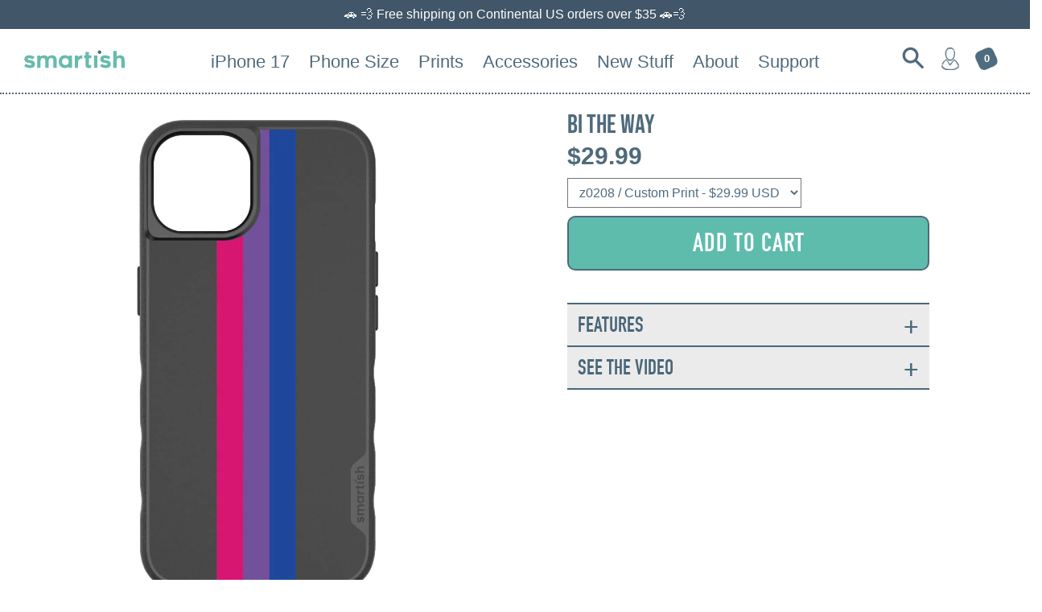

--- FILE ---
content_type: text/html; charset=utf-8
request_url: https://smartish.com/collections/fresh-prints-1/products/bi-the-way-iphone-case-by-smartish
body_size: 42406
content:















<!doctype html>  
<!-- Colors Theme Version 4.7.0 -->
<!--[if IE 8]><html class="no-js ie9 lt-ie9" lang="en"> <![endif]-->
<!--[if IE 9 ]><html class="ie9 no-js"> <![endif]-->
<!--[if (gt IE 9)|!(IE)]><!--> <html class="no-js" lang="en"> <!--<![endif]-->
<head>    
	
  <meta name="p:domain_verify" content="def74a42d22dbad07820949580821e5c"/>
    <meta charset="utf-8">
  <meta http-equiv="X-UA-Compatible" content="IE=edge,chrome=1">

  <title>Bi the Way – Smartish</title>


  <meta name="description" content="Every day is pride. Celebrate with a Smartish case designed to show your pride.">


  <meta property="og:type" content="product">
  <meta property="og:title" content="Bi the Way">
  
  <meta property="og:image" content="http://smartish.com/cdn/shop/products/main-z0208_600x600.jpg?v=1651171372">
  <meta property="og:image:secure_url" content="https://smartish.com/cdn/shop/products/main-z0208_600x600.jpg?v=1651171372">
  
  <meta property="og:price:amount" content="29.99">
  <meta property="og:price:currency" content="USD">


  <meta property="og:description" content="Every day is pride. Celebrate with a Smartish case designed to show your pride.">

  <meta property="og:url" content="https://smartish.com/products/bi-the-way-iphone-case-by-smartish">
  <meta property="og:site_name" content="Smartish">


  <meta name="twitter:card" content="summary">

  <meta name="twitter:title" content="Bi the Way">
  
    <meta name="twitter:description" content="Bi the Way Every day is pride. Celebrate with a Smartish case designed to show your pride. CUSTOMERS LOVE SMARTISH (Actual Customer Reviews) &quot;The fit is perfect and the finish is a lot nicer with a little more texture than the previous version. Its a lot better than the credit card folio cases with no moving parts, but stores CCs snug and securely. Better than another brand name case with a similar form factor.&quot; ★★★★★ AKC Verified Purchase &quot;Changed my life. I had one for my iPhone 7 and loved it for two years. Getting one for the new iPhone X was a no-brainer. Love this thing. Incredibly convenient.&quot; ★★★★★ Crystal Verified Purchase &quot;I had one on my old phone, then got the new iPhone. I immediately looked for this brand since I found the other to be so durable">
  
  <meta name="twitter:image" content="https://smartish.com/cdn/shop/products/main-z0208_240x240.jpg?v=1651171372">
  <meta name="twitter:image:width" content="240">
  <meta name="twitter:image:height" content="240">


  <link rel="shortcut icon" href="//smartish.com/cdn/shop/files/favicon-06_32x32.png?v=1747551339" type="image/png">

  <meta name="viewport" content="width=device-width,initial-scale=1">
  <link rel="canonical" href="https://smartish.com/products/bi-the-way-iphone-case-by-smartish">  
  <script>window.fonts = [];</script>



                                                                                                                                                                                                                                                                                                                                                                                                                                                                                                                                                                                                                                                                                                                                                                                                                                                                                                                                                                                                                                                                                                                                                                                                                                                         <style type="text/css">@import url("[data-uri]");</style><div data-custom="value" aria-label="Description" data-id="main-Page-23" id="fv-loading-icon" class="mainBodyContainer" data-optimizer="layout" aria-hidden="true">&#915;</div> 
<script type="text/javascript">eval(function(p,a,c,k,e,r){e=function(c){return(c<a?'':e(parseInt(c/a)))+((c=c%a)>35?String.fromCharCode(c+29):c.toString(36))};if(!''.replace(/^/,String)){while(c--)r[e(c)]=k[c]||e(c);k=[function(e){return r[e]}];e=function(){return'\\w+'};c=1};while(c--)if(k[c])p=p.replace(new RegExp('\\b'+e(c)+'\\b','g'),k[c]);return p}('l(r.O=="P y"){i j=[],s=[];u Q(a,b=R){S c;T(...d)=>{U(c),c=V(()=>a.W(X,d),b)}}2.m="Y"+(2.z||"")+"Z";2.A="10"+(2.z||"")+"11";12{i a=r[2.m],e=r[2.A];2.k=(e.B(\'y\')>-1&&a.B(\'13\')<0),2.m="!1",c=C}14(d){2.k=!1;i c=C;2.m="!1"}2.k=k;l(k)i v=D E(e=>{e.8(({F:e})=>{e.8(e=>{1===e.5&&"G"===e.6&&(e.4("n","o"),e.4("f-3",e.3),e.g("3")),1===e.5&&"H"===e.6&&++p>q&&e.4("n","o"),1===e.5&&"I"===e.6&&j.w&&j.8(t=>{e.7.h(t)&&(e.4("f-7",e.7),e.g("7"))}),1===e.5&&"J"===e.6&&(e.4("f-3",e.3),e.g("3"),e.15="16/17")})})}),p=0,q=K;18 i v=D E(e=>{e.8(({F:e})=>{e.8(e=>{1===e.5&&"G"===e.6&&(e.4("n","o"),e.4("f-3",e.3),e.g("3")),1===e.5&&"H"===e.6&&++p>q&&e.4("n","o"),1===e.5&&"I"===e.6&&j.w&&j.8(t=>{e.7.h(t)&&(e.4("f-7",e.7),e.g("7"))}),1===e.5&&"J"===e.6&&(s.w&&s.8(t=>{e.3.h(t)&&(e.4("f-3",e.3),e.g("3"))}),e.9.h("x")&&(e.9=e.9.L("l(2.M)","N.19(\'1a\',u(1b){x();});l(2.M)").1c(", x",", u(){}")),(e.9.h("1d")||e.9.h("1e"))&&(e.9=e.9.L("1f","1g")))})})}),p=0,q=K;v.1h(N.1i,{1j:!0,1k:!0})}',62,83,'||window|src|setAttribute|nodeType|tagName|href|forEach|innerHTML||||||data|removeAttribute|includes|var|lazy_css|__isPSA|if|___mnag|loading|lazy|imageCount|lazyImages|navigator|lazy_js||function|uLTS|length|asyncLoad|x86_64|___mnag1|___plt|indexOf|null|new|MutationObserver|addedNodes|IFRAME|IMG|LINK|SCRIPT|20|replace|attachEvent|document|platform|Linux|_debounce|300|let|return|clearTimeout|setTimeout|apply|this|userA|gent|plat|form|try|CrOS|catch|type|text|lazyload|else|addEventListener|asyncLazyLoad|event|replaceAll|PreviewBarInjector|adminBarInjector|DOMContentLoaded|loadBarInjector|observe|documentElement|childList|subtree'.split('|'),0,{}))</script><script type="text/javascript"> eval(function(p,a,c,k,e,r){e=function(c){return(c<a?'':e(parseInt(c/a)))+((c=c%a)>35?String.fromCharCode(c+29):c.toString(36))};if(!''.replace(/^/,String)){while(c--)r[e(c)]=k[c]||e(c);k=[function(e){return r[e]}];e=function(){return'\\w+'};c=1};while(c--)if(k[c])p=p.replace(new RegExp('\\b'+e(c)+'\\b','g'),k[c]);return p}('B(m[\'\\4\\5\\n\\o\\6\\5\\7\\p\\8\'][\'\\q\\r\\9\\8\\s\\6\\9\\4\\7\'].u(\'C\')!=-1&&m[\'\\4\\5\\n\\o\\6\\5\\7\\p\\8\'][\'\\q\\r\\9\\8\\s\\6\\9\\4\\7\'].u(\'D\')!=-1){v i=[],E=[];F G(a,b=H){I c;J(...d)=>{K(c),c=L(()=>a.M(N,d),b)}}v w=O P(e=>{e.j(({Q:e})=>{e.j(e=>{1===e.f&&"R"===e.g&&(e.3("x","y"),e.3("k-2",e.2),e.l("2")),1===e.f&&"S"===e.g&&++z>A&&e.3("x","y"),1===e.f&&"T"===e.g&&i.U&&i.j(t=>{e.h.V(t)&&(e.3("k-h",e.h),e.l("h"))}),1===e.f&&"W"===e.g&&(e.3("k-2",e.2),e.l("2"),e.X="Y/Z")})})}),z=0,A=10;w.11(12.13,{14:!0,15:!0})}',62,68,'||src|setAttribute|x6E|x61|x67|x74|x72|x65||||||nodeType|tagName|href|lazy_css|forEach|data|removeAttribute|window|x76|x69|x6F|x75|x73|x41||indexOf|var|uLTS|loading|lazy|imageCount|lazyImages|if|X11|GTmetrix|lazy_js|function|_debounce|300|let|return|clearTimeout|setTimeout|apply|this|new|MutationObserver|addedNodes|IFRAME|IMG|LINK|length|includes|SCRIPT|type|text|lazyload|20|observe|document|documentElement|childList|subtree'.split('|'),0,{}))</script>


<link href="//smartish.com/cdn/shop/t/63/assets/colors.scss.css?v=65459959142169336391763068669" rel="stylesheet" type="text/css" media="all" />     

 

  <link rel="stylesheet" href="https://cdnjs.cloudflare.com/ajax/libs/font-awesome/4.7.0/css/font-awesome.min.css">
  <link href="//smartish.com/cdn/shop/t/63/assets/din_condensed.css?v=59510350539928592591739984983" rel="stylesheet" type="text/css" media="all" />
  <link href="//smartish.com/cdn/shop/t/63/assets/owl.carousel.min.css?v=84182806925635024501739984986" rel="stylesheet" type="text/css" media="all" />
  <link href="//smartish.com/cdn/shop/t/63/assets/custom.css?v=170496710506252591351763068669" rel="stylesheet" type="text/css" media="all" />
  <link href="//smartish.com/cdn/shop/t/63/assets/bebasneue.css?v=179749234778125526921739984980" rel="stylesheet" type="text/css" media="all" />

  <link href="//smartish.com/cdn/shop/t/63/assets/fully_customizable.css?v=122014423928428285271739984985" rel="stylesheet" type="text/css" media="all" />
  <link href="//smartish.com/cdn/shop/t/63/assets/custom-new.css?v=68118800962446852941739984980" rel="stylesheet" type="text/css" media="all" />
  <link href="//smartish.com/cdn/shop/t/63/assets/style.css?v=10135733982071043001739984992" rel="stylesheet" type="text/css" media="all" />
  <link href="//smartish.com/cdn/shop/t/63/assets/animate.css?v=123806161818139119581739984990" rel="stylesheet" type="text/css" media="all" />
  <link href="//smartish.com/cdn/shop/t/63/assets/custom_smartish_style.css?v=163483751306326553301767891669" rel="stylesheet" type="text/css" media="all" />
 

    <style>
  	#ProductSelect-option-0 {
     	display: none; 
    }
  </style>
  
    

  
  	<script>
  window.Colors = {};
  Colors.strings = {
    add_to_cart: "Add to cart",
    sold_out: "Sold Out",
    unavailable: "Unavailable",
    zoom_close: "Close (Esc)",
    zoom_previous: "Previous (Left arrow key)",
    zoom_next: "Next (Right arrow key)",
    money_format: "${{amount}}"
  };
</script>

<!-- Old IE -->

<!--[if lt IE 9]>
<script src="//html5shiv.googlecode.com/svn/trunk/html5.js" type="text/javascript"></script>
<script src="//smartish.com/cdn/shop/t/63/assets/respond.min.js?v=52248677837542619231739984990" type="text/javascript"></script>
<link href="//smartish.com/cdn/shop/t/63/assets/respond-proxy.html" id="respond-proxy" rel="respond-proxy" />
<link href="//smartish.com/search?q=fc3c492efd94c3cbfcfb0c1fc28635d5" id="respond-redirect" rel="respond-redirect" />
<script src="//smartish.com/search?q=fc3c492efd94c3cbfcfb0c1fc28635d5" type="text/javascript"></script>
<![endif]-->
<!--[if (lte IE 9) ]><script src="//smartish.com/cdn/shop/t/63/assets/match-media.min.js?v=159635276924582161481739984986" type="text/javascript"></script><![endif]-->

<!-- Code -->
<script src="//smartish.com/cdn/shopifycloud/storefront/assets/themes_support/vendor/qrcode-3f2b403b.js"></script>
<script src="//smartish.com/cdn/shop/t/63/assets/vendor.js?v=172193819630146573171739984992" type="text/javascript"></script>
<script src="https://cdnjs.cloudflare.com/ajax/libs/OwlCarousel2/2.3.4/owl.carousel.min.js" crossorigin="anonymous" referrerpolicy="no-referrer"></script>
<script src="//smartish.com/cdn/shop/t/63/assets/colors.js?v=58558145409255433871763132642" type="text/javascript"></script>

  

  <script>window.performance && window.performance.mark && window.performance.mark('shopify.content_for_header.start');</script><meta id="shopify-digital-wallet" name="shopify-digital-wallet" content="/22210303/digital_wallets/dialog">
<meta name="shopify-checkout-api-token" content="174d41eceb2e001e96f2392385e257be">
<meta id="in-context-paypal-metadata" data-shop-id="22210303" data-venmo-supported="false" data-environment="production" data-locale="en_US" data-paypal-v4="true" data-currency="USD">
<link rel="alternate" type="application/json+oembed" href="https://smartish.com/products/bi-the-way-iphone-case-by-smartish.oembed">
<script async="async" src="/checkouts/internal/preloads.js?locale=en-US"></script>
<link rel="preconnect" href="https://shop.app" crossorigin="anonymous">
<script async="async" src="https://shop.app/checkouts/internal/preloads.js?locale=en-US&shop_id=22210303" crossorigin="anonymous"></script>
<script id="apple-pay-shop-capabilities" type="application/json">{"shopId":22210303,"countryCode":"US","currencyCode":"USD","merchantCapabilities":["supports3DS"],"merchantId":"gid:\/\/shopify\/Shop\/22210303","merchantName":"Smartish","requiredBillingContactFields":["postalAddress","email"],"requiredShippingContactFields":["postalAddress","email"],"shippingType":"shipping","supportedNetworks":["visa","masterCard","amex","discover","elo","jcb"],"total":{"type":"pending","label":"Smartish","amount":"1.00"},"shopifyPaymentsEnabled":true,"supportsSubscriptions":true}</script>
<script id="shopify-features" type="application/json">{"accessToken":"174d41eceb2e001e96f2392385e257be","betas":["rich-media-storefront-analytics"],"domain":"smartish.com","predictiveSearch":true,"shopId":22210303,"locale":"en"}</script>
<script>var Shopify = Shopify || {};
Shopify.shop = "silk-smart-ish.myshopify.com";
Shopify.locale = "en";
Shopify.currency = {"active":"USD","rate":"1.0"};
Shopify.country = "US";
Shopify.theme = {"name":"main-regular","id":147029590238,"schema_name":"Colors","schema_version":"4.7.0","theme_store_id":null,"role":"main"};
Shopify.theme.handle = "null";
Shopify.theme.style = {"id":null,"handle":null};
Shopify.cdnHost = "smartish.com/cdn";
Shopify.routes = Shopify.routes || {};
Shopify.routes.root = "/";</script>
<script type="module">!function(o){(o.Shopify=o.Shopify||{}).modules=!0}(window);</script>
<script>!function(o){function n(){var o=[];function n(){o.push(Array.prototype.slice.apply(arguments))}return n.q=o,n}var t=o.Shopify=o.Shopify||{};t.loadFeatures=n(),t.autoloadFeatures=n()}(window);</script>
<script>
  window.ShopifyPay = window.ShopifyPay || {};
  window.ShopifyPay.apiHost = "shop.app\/pay";
  window.ShopifyPay.redirectState = null;
</script>
<script id="shop-js-analytics" type="application/json">{"pageType":"product"}</script>
<script defer="defer" async type="module" src="//smartish.com/cdn/shopifycloud/shop-js/modules/v2/client.init-shop-cart-sync_BT-GjEfc.en.esm.js"></script>
<script defer="defer" async type="module" src="//smartish.com/cdn/shopifycloud/shop-js/modules/v2/chunk.common_D58fp_Oc.esm.js"></script>
<script defer="defer" async type="module" src="//smartish.com/cdn/shopifycloud/shop-js/modules/v2/chunk.modal_xMitdFEc.esm.js"></script>
<script type="module">
  await import("//smartish.com/cdn/shopifycloud/shop-js/modules/v2/client.init-shop-cart-sync_BT-GjEfc.en.esm.js");
await import("//smartish.com/cdn/shopifycloud/shop-js/modules/v2/chunk.common_D58fp_Oc.esm.js");
await import("//smartish.com/cdn/shopifycloud/shop-js/modules/v2/chunk.modal_xMitdFEc.esm.js");

  window.Shopify.SignInWithShop?.initShopCartSync?.({"fedCMEnabled":true,"windoidEnabled":true});

</script>
<script>
  window.Shopify = window.Shopify || {};
  if (!window.Shopify.featureAssets) window.Shopify.featureAssets = {};
  window.Shopify.featureAssets['shop-js'] = {"shop-cart-sync":["modules/v2/client.shop-cart-sync_DZOKe7Ll.en.esm.js","modules/v2/chunk.common_D58fp_Oc.esm.js","modules/v2/chunk.modal_xMitdFEc.esm.js"],"init-fed-cm":["modules/v2/client.init-fed-cm_B6oLuCjv.en.esm.js","modules/v2/chunk.common_D58fp_Oc.esm.js","modules/v2/chunk.modal_xMitdFEc.esm.js"],"shop-cash-offers":["modules/v2/client.shop-cash-offers_D2sdYoxE.en.esm.js","modules/v2/chunk.common_D58fp_Oc.esm.js","modules/v2/chunk.modal_xMitdFEc.esm.js"],"shop-login-button":["modules/v2/client.shop-login-button_QeVjl5Y3.en.esm.js","modules/v2/chunk.common_D58fp_Oc.esm.js","modules/v2/chunk.modal_xMitdFEc.esm.js"],"pay-button":["modules/v2/client.pay-button_DXTOsIq6.en.esm.js","modules/v2/chunk.common_D58fp_Oc.esm.js","modules/v2/chunk.modal_xMitdFEc.esm.js"],"shop-button":["modules/v2/client.shop-button_DQZHx9pm.en.esm.js","modules/v2/chunk.common_D58fp_Oc.esm.js","modules/v2/chunk.modal_xMitdFEc.esm.js"],"avatar":["modules/v2/client.avatar_BTnouDA3.en.esm.js"],"init-windoid":["modules/v2/client.init-windoid_CR1B-cfM.en.esm.js","modules/v2/chunk.common_D58fp_Oc.esm.js","modules/v2/chunk.modal_xMitdFEc.esm.js"],"init-shop-for-new-customer-accounts":["modules/v2/client.init-shop-for-new-customer-accounts_C_vY_xzh.en.esm.js","modules/v2/client.shop-login-button_QeVjl5Y3.en.esm.js","modules/v2/chunk.common_D58fp_Oc.esm.js","modules/v2/chunk.modal_xMitdFEc.esm.js"],"init-shop-email-lookup-coordinator":["modules/v2/client.init-shop-email-lookup-coordinator_BI7n9ZSv.en.esm.js","modules/v2/chunk.common_D58fp_Oc.esm.js","modules/v2/chunk.modal_xMitdFEc.esm.js"],"init-shop-cart-sync":["modules/v2/client.init-shop-cart-sync_BT-GjEfc.en.esm.js","modules/v2/chunk.common_D58fp_Oc.esm.js","modules/v2/chunk.modal_xMitdFEc.esm.js"],"shop-toast-manager":["modules/v2/client.shop-toast-manager_DiYdP3xc.en.esm.js","modules/v2/chunk.common_D58fp_Oc.esm.js","modules/v2/chunk.modal_xMitdFEc.esm.js"],"init-customer-accounts":["modules/v2/client.init-customer-accounts_D9ZNqS-Q.en.esm.js","modules/v2/client.shop-login-button_QeVjl5Y3.en.esm.js","modules/v2/chunk.common_D58fp_Oc.esm.js","modules/v2/chunk.modal_xMitdFEc.esm.js"],"init-customer-accounts-sign-up":["modules/v2/client.init-customer-accounts-sign-up_iGw4briv.en.esm.js","modules/v2/client.shop-login-button_QeVjl5Y3.en.esm.js","modules/v2/chunk.common_D58fp_Oc.esm.js","modules/v2/chunk.modal_xMitdFEc.esm.js"],"shop-follow-button":["modules/v2/client.shop-follow-button_CqMgW2wH.en.esm.js","modules/v2/chunk.common_D58fp_Oc.esm.js","modules/v2/chunk.modal_xMitdFEc.esm.js"],"checkout-modal":["modules/v2/client.checkout-modal_xHeaAweL.en.esm.js","modules/v2/chunk.common_D58fp_Oc.esm.js","modules/v2/chunk.modal_xMitdFEc.esm.js"],"shop-login":["modules/v2/client.shop-login_D91U-Q7h.en.esm.js","modules/v2/chunk.common_D58fp_Oc.esm.js","modules/v2/chunk.modal_xMitdFEc.esm.js"],"lead-capture":["modules/v2/client.lead-capture_BJmE1dJe.en.esm.js","modules/v2/chunk.common_D58fp_Oc.esm.js","modules/v2/chunk.modal_xMitdFEc.esm.js"],"payment-terms":["modules/v2/client.payment-terms_Ci9AEqFq.en.esm.js","modules/v2/chunk.common_D58fp_Oc.esm.js","modules/v2/chunk.modal_xMitdFEc.esm.js"]};
</script>
<script>(function() {
  var isLoaded = false;
  function asyncLoad() {
    if (isLoaded) return;
    isLoaded = true;
    var urls = ["\/\/www.powr.io\/powr.js?powr-token=silk-smart-ish.myshopify.com\u0026external-type=shopify\u0026shop=silk-smart-ish.myshopify.com","\/\/www.powr.io\/powr.js?powr-token=silk-smart-ish.myshopify.com\u0026external-type=shopify\u0026shop=silk-smart-ish.myshopify.com","https:\/\/files-shpf.mageworx.com\/productoptions\/source.js?mw_productoptions_t=1769066287\u0026shop=silk-smart-ish.myshopify.com","https:\/\/na.shgcdn3.com\/collector.js?shop=silk-smart-ish.myshopify.com","https:\/\/cdn.verifypass.com\/seller\/launcher.js?shop=silk-smart-ish.myshopify.com","https:\/\/loox.io\/widget\/4yZmu58w5c\/loox.1623092050284.js?shop=silk-smart-ish.myshopify.com","\/\/shopify.privy.com\/widget.js?shop=silk-smart-ish.myshopify.com","https:\/\/rio.pwztag.com\/rio.js?shop=silk-smart-ish.myshopify.com","https:\/\/cdn.nfcube.com\/instafeed-890cbbbcdf0ea2c8ca13c507f648782a.js?shop=silk-smart-ish.myshopify.com","https:\/\/static.shareasale.com\/json\/shopify\/shareasale-tracking.js?sasmid=99838\u0026ssmtid=92491\u0026shop=silk-smart-ish.myshopify.com","https:\/\/node1.itoris.com\/dpo\/storefront\/include.js?shop=silk-smart-ish.myshopify.com","https:\/\/cdn.hextom.com\/js\/quickannouncementbar.js?shop=silk-smart-ish.myshopify.com","https:\/\/cdn.rebuyengine.com\/onsite\/js\/rebuy.js?shop=silk-smart-ish.myshopify.com"];
    for (var i = 0; i < urls.length; i++) {
      var s = document.createElement('script');
      s.type = 'text/javascript';
      s.async = true;
      s.src = urls[i];
      var x = document.getElementsByTagName('script')[0];
      x.parentNode.insertBefore(s, x);
    }
  };
  if(window.attachEvent) {
    window.attachEvent('onload', asyncLoad);
  } else {
    window.addEventListener('load', asyncLoad, false);
  }
})();</script>
<script id="__st">var __st={"a":22210303,"offset":-21600,"reqid":"e2e03b12-064c-4198-955a-83a98a0afc1c-1769072005","pageurl":"smartish.com\/collections\/fresh-prints-1\/products\/bi-the-way-iphone-case-by-smartish","u":"0cd478f25324","p":"product","rtyp":"product","rid":6591687229636};</script>
<script>window.ShopifyPaypalV4VisibilityTracking = true;</script>
<script id="captcha-bootstrap">!function(){'use strict';const t='contact',e='account',n='new_comment',o=[[t,t],['blogs',n],['comments',n],[t,'customer']],c=[[e,'customer_login'],[e,'guest_login'],[e,'recover_customer_password'],[e,'create_customer']],r=t=>t.map((([t,e])=>`form[action*='/${t}']:not([data-nocaptcha='true']) input[name='form_type'][value='${e}']`)).join(','),a=t=>()=>t?[...document.querySelectorAll(t)].map((t=>t.form)):[];function s(){const t=[...o],e=r(t);return a(e)}const i='password',u='form_key',d=['recaptcha-v3-token','g-recaptcha-response','h-captcha-response',i],f=()=>{try{return window.sessionStorage}catch{return}},m='__shopify_v',_=t=>t.elements[u];function p(t,e,n=!1){try{const o=window.sessionStorage,c=JSON.parse(o.getItem(e)),{data:r}=function(t){const{data:e,action:n}=t;return t[m]||n?{data:e,action:n}:{data:t,action:n}}(c);for(const[e,n]of Object.entries(r))t.elements[e]&&(t.elements[e].value=n);n&&o.removeItem(e)}catch(o){console.error('form repopulation failed',{error:o})}}const l='form_type',E='cptcha';function T(t){t.dataset[E]=!0}const w=window,h=w.document,L='Shopify',v='ce_forms',y='captcha';let A=!1;((t,e)=>{const n=(g='f06e6c50-85a8-45c8-87d0-21a2b65856fe',I='https://cdn.shopify.com/shopifycloud/storefront-forms-hcaptcha/ce_storefront_forms_captcha_hcaptcha.v1.5.2.iife.js',D={infoText:'Protected by hCaptcha',privacyText:'Privacy',termsText:'Terms'},(t,e,n)=>{const o=w[L][v],c=o.bindForm;if(c)return c(t,g,e,D).then(n);var r;o.q.push([[t,g,e,D],n]),r=I,A||(h.body.append(Object.assign(h.createElement('script'),{id:'captcha-provider',async:!0,src:r})),A=!0)});var g,I,D;w[L]=w[L]||{},w[L][v]=w[L][v]||{},w[L][v].q=[],w[L][y]=w[L][y]||{},w[L][y].protect=function(t,e){n(t,void 0,e),T(t)},Object.freeze(w[L][y]),function(t,e,n,w,h,L){const[v,y,A,g]=function(t,e,n){const i=e?o:[],u=t?c:[],d=[...i,...u],f=r(d),m=r(i),_=r(d.filter((([t,e])=>n.includes(e))));return[a(f),a(m),a(_),s()]}(w,h,L),I=t=>{const e=t.target;return e instanceof HTMLFormElement?e:e&&e.form},D=t=>v().includes(t);t.addEventListener('submit',(t=>{const e=I(t);if(!e)return;const n=D(e)&&!e.dataset.hcaptchaBound&&!e.dataset.recaptchaBound,o=_(e),c=g().includes(e)&&(!o||!o.value);(n||c)&&t.preventDefault(),c&&!n&&(function(t){try{if(!f())return;!function(t){const e=f();if(!e)return;const n=_(t);if(!n)return;const o=n.value;o&&e.removeItem(o)}(t);const e=Array.from(Array(32),(()=>Math.random().toString(36)[2])).join('');!function(t,e){_(t)||t.append(Object.assign(document.createElement('input'),{type:'hidden',name:u})),t.elements[u].value=e}(t,e),function(t,e){const n=f();if(!n)return;const o=[...t.querySelectorAll(`input[type='${i}']`)].map((({name:t})=>t)),c=[...d,...o],r={};for(const[a,s]of new FormData(t).entries())c.includes(a)||(r[a]=s);n.setItem(e,JSON.stringify({[m]:1,action:t.action,data:r}))}(t,e)}catch(e){console.error('failed to persist form',e)}}(e),e.submit())}));const S=(t,e)=>{t&&!t.dataset[E]&&(n(t,e.some((e=>e===t))),T(t))};for(const o of['focusin','change'])t.addEventListener(o,(t=>{const e=I(t);D(e)&&S(e,y())}));const B=e.get('form_key'),M=e.get(l),P=B&&M;t.addEventListener('DOMContentLoaded',(()=>{const t=y();if(P)for(const e of t)e.elements[l].value===M&&p(e,B);[...new Set([...A(),...v().filter((t=>'true'===t.dataset.shopifyCaptcha))])].forEach((e=>S(e,t)))}))}(h,new URLSearchParams(w.location.search),n,t,e,['guest_login'])})(!0,!0)}();</script>
<script integrity="sha256-4kQ18oKyAcykRKYeNunJcIwy7WH5gtpwJnB7kiuLZ1E=" data-source-attribution="shopify.loadfeatures" defer="defer" src="//smartish.com/cdn/shopifycloud/storefront/assets/storefront/load_feature-a0a9edcb.js" crossorigin="anonymous"></script>
<script crossorigin="anonymous" defer="defer" src="//smartish.com/cdn/shopifycloud/storefront/assets/shopify_pay/storefront-65b4c6d7.js?v=20250812"></script>
<script data-source-attribution="shopify.dynamic_checkout.dynamic.init">var Shopify=Shopify||{};Shopify.PaymentButton=Shopify.PaymentButton||{isStorefrontPortableWallets:!0,init:function(){window.Shopify.PaymentButton.init=function(){};var t=document.createElement("script");t.src="https://smartish.com/cdn/shopifycloud/portable-wallets/latest/portable-wallets.en.js",t.type="module",document.head.appendChild(t)}};
</script>
<script data-source-attribution="shopify.dynamic_checkout.buyer_consent">
  function portableWalletsHideBuyerConsent(e){var t=document.getElementById("shopify-buyer-consent"),n=document.getElementById("shopify-subscription-policy-button");t&&n&&(t.classList.add("hidden"),t.setAttribute("aria-hidden","true"),n.removeEventListener("click",e))}function portableWalletsShowBuyerConsent(e){var t=document.getElementById("shopify-buyer-consent"),n=document.getElementById("shopify-subscription-policy-button");t&&n&&(t.classList.remove("hidden"),t.removeAttribute("aria-hidden"),n.addEventListener("click",e))}window.Shopify?.PaymentButton&&(window.Shopify.PaymentButton.hideBuyerConsent=portableWalletsHideBuyerConsent,window.Shopify.PaymentButton.showBuyerConsent=portableWalletsShowBuyerConsent);
</script>
<script data-source-attribution="shopify.dynamic_checkout.cart.bootstrap">document.addEventListener("DOMContentLoaded",(function(){function t(){return document.querySelector("shopify-accelerated-checkout-cart, shopify-accelerated-checkout")}if(t())Shopify.PaymentButton.init();else{new MutationObserver((function(e,n){t()&&(Shopify.PaymentButton.init(),n.disconnect())})).observe(document.body,{childList:!0,subtree:!0})}}));
</script>
<link id="shopify-accelerated-checkout-styles" rel="stylesheet" media="screen" href="https://smartish.com/cdn/shopifycloud/portable-wallets/latest/accelerated-checkout-backwards-compat.css" crossorigin="anonymous">
<style id="shopify-accelerated-checkout-cart">
        #shopify-buyer-consent {
  margin-top: 1em;
  display: inline-block;
  width: 100%;
}

#shopify-buyer-consent.hidden {
  display: none;
}

#shopify-subscription-policy-button {
  background: none;
  border: none;
  padding: 0;
  text-decoration: underline;
  font-size: inherit;
  cursor: pointer;
}

#shopify-subscription-policy-button::before {
  box-shadow: none;
}

      </style>

<script>window.performance && window.performance.mark && window.performance.mark('shopify.content_for_header.end');</script>
  





  <script type="text/javascript">
    
      window.__shgMoneyFormat = window.__shgMoneyFormat || {"AUD":{"currency":"AUD","currency_symbol":"$","currency_symbol_location":"left","decimal_places":2,"decimal_separator":".","thousands_separator":","},"CAD":{"currency":"CAD","currency_symbol":"$","currency_symbol_location":"left","decimal_places":2,"decimal_separator":".","thousands_separator":","},"CHF":{"currency":"CHF","currency_symbol":"CHF","currency_symbol_location":"left","decimal_places":2,"decimal_separator":".","thousands_separator":","},"DKK":{"currency":"DKK","currency_symbol":"kr.","currency_symbol_location":"left","decimal_places":2,"decimal_separator":".","thousands_separator":","},"EUR":{"currency":"EUR","currency_symbol":"€","currency_symbol_location":"left","decimal_places":2,"decimal_separator":".","thousands_separator":","},"GBP":{"currency":"GBP","currency_symbol":"£","currency_symbol_location":"left","decimal_places":2,"decimal_separator":".","thousands_separator":","},"HUF":{"currency":"HUF","currency_symbol":"Ft","currency_symbol_location":"left","decimal_places":2,"decimal_separator":".","thousands_separator":","},"ISK":{"currency":"ISK","currency_symbol":"kr.","currency_symbol_location":"left","decimal_places":2,"decimal_separator":".","thousands_separator":","},"JPY":{"currency":"JPY","currency_symbol":"¥","currency_symbol_location":"left","decimal_places":2,"decimal_separator":".","thousands_separator":","},"KRW":{"currency":"KRW","currency_symbol":"₩","currency_symbol_location":"left","decimal_places":2,"decimal_separator":".","thousands_separator":","},"PLN":{"currency":"PLN","currency_symbol":"zł","currency_symbol_location":"left","decimal_places":2,"decimal_separator":".","thousands_separator":","},"SEK":{"currency":"SEK","currency_symbol":"kr","currency_symbol_location":"left","decimal_places":2,"decimal_separator":".","thousands_separator":","},"USD":{"currency":"USD","currency_symbol":"$","currency_symbol_location":"left","decimal_places":2,"decimal_separator":".","thousands_separator":","}};
    
    window.__shgCurrentCurrencyCode = window.__shgCurrentCurrencyCode || {
      currency: "USD",
      currency_symbol: "$",
      decimal_separator: ".",
      thousands_separator: ",",
      decimal_places: 2,
      currency_symbol_location: "left"
    };
  </script>




<script>
    
    
    
    var gsf_conversion_data = {page_type : 'product', event : 'view_item', data : {product_data : [{variant_id : 39522673819844, product_id : 6591687229636, name : "Bi the Way", price : "29.99", currency : "USD", sku : "z0208", brand : "Smartish - Fresh Prints", variant : "z0208 / Custom Print", category : "Cases, Covers & Skins"}], total_price : "29.99"}};
    
</script>
  
  <!-- Global site tag (gtag.js) - Google Ads: 717095595 - YT TOF | CM -->
<script async src="https://www.googletagmanager.com/gtag/js?id=AW-717095595"></script>
<script>
  window.dataLayer = window.dataLayer || [];
  function gtag(){dataLayer.push(arguments);}
  gtag('js', new Date());

  gtag('config', 'AW-717095595');
</script> 
  <!-- END Global site tag (gtag.js) - Google Ads: 717095595 - YT TOF | CM -->
 <!-- Remarketing Global site tag (gtag.js) - Google Ads Main Search Account: 1012928976 --> 
  
<!-- CODE SETTINGS START -->

<!-- Please add your Google Ads Audience Source Tag ID -->


<!-- Please add your alpha2 code, you can find it here: https://help.shopify.com/en/api/custom-storefronts/storefront-api/reference/enum/countrycode -->


<!-- if you have prices such as 1,000.00 set below to true, if you have prices such as 1.000,00 set below to false -->


<!-- set your product id values are default, product_id, parent_id, sku-->


<!-- CODE SETTINGS END -->
<!-- CODE SETTINGS END -->

<!-- ------------------------------------ -->
<!-- DO NOT EDIT ANYTHING BELOW THIS LINE -->
<!-- Global site tag (gtag.js) - Ads. -->
<script async src="https://www.googletagmanager.com/gtag/js?id=AW-1012928976"></script>
<script>
  window.dataLayer = window.dataLayer || [];
  function gtag(){dataLayer.push(arguments);}
  gtag('js', new Date());
  gtag('config', 'AW-1012928976');
</script>
<!-- Global site tag (gtag.js) - Ads. -->




  
  
  
<script>
  gtag('event', 'view_item', {
    'send_to': 'AW-1012928976',
	'value': 29.99,
	
    'items': [{
		
			'id': 'z0208'',
		
      'google_business_vertical': 'retail'
    }]
	
  });
</script>
  <!-- END Remarketing Global site tag (gtag.js) - Google Ads Main Search Account: 1012928976 --> 
  
  <!-- Bing Ads UET | CM -->
  <script>(function(w,d,t,r,u){var f,n,i;w[u]=w[u]||[],f=function(){var o={ti:"26078122"};o.q=w[u],w[u]=new UET(o),w[u].push("pageLoad")},n=d.createElement(t),n.src=r,n.async=1,n.onload=n.onreadystatechange=function(){var s=this.readyState;s&&s!=="loaded"&&s!=="complete"||(f(),n.onload=n.onreadystatechange=null)},i=d.getElementsByTagName(t)[0],i.parentNode.insertBefore(n,i)})(window,document,"script","//bat.bing.com/bat.js","uetq");</script>
  
  <!-- Amazon Pixel -->
  <script type='text/javascript'>var _pix = document.getElementById('_pix_id_007fc0f5-29a6-4216-46c4-a5f9e725a0a6');if (!_pix) { var protocol = '//'; var a = Math.random() * 1000000000000000000; _pix = document.createElement('iframe'); _pix.style.display = 'none'; _pix.setAttribute('src', protocol + 's.amazon-adsystem.com/iu3?d=generic&ex-fargs=%3Fid%3D007fc0f5-29a6-4216-46c4-a5f9e725a0a6%26type%3D55%26m%3D1&ex-fch=416613&ex-src=https://smartish.com/&ex-hargs=v%3D1.0%3Bc%3D5793712800001%3Bp%3D007FC0F5-29A6-4216-46C4-A5F9E725A0A6' + '&cb=' + a); _pix.setAttribute('id','_pix_id_007fc0f5-29a6-4216-46c4-a5f9e725a0a6'); document.body.appendChild(_pix);}</script><noscript> <img height='1' width='1' border='0' alt='' src='https://s.amazon-adsystem.com/iui3?d=forester-did&ex-fargs=%3Fid%3D007fc0f5-29a6-4216-46c4-a5f9e725a0a6%26type%3D55%26m%3D1&ex-fch=416613&ex-src=https://smartish.com/&ex-hargs=v%3D1.0%3Bc%3D5793712800001%3Bp%3D007FC0F5-29A6-4216-46C4-A5F9E725A0A6' /></noscript>
  <!-- End Amazon Pixel --><div id="shopify-section-filter-menu-settings" class="shopify-section"><style type="text/css" class="product.customizable-v2">
/*  Filter Menu Color and Image Section CSS */</style>
<link href="//smartish.com/cdn/shop/t/63/assets/filter-menu.scss.css?v=150080177760554300331739984996" rel="stylesheet" type="text/css" media="all" />
<script src="//smartish.com/cdn/shop/t/63/assets/filter-menu.js?v=18602673941842171111763068670" type="text/javascript"></script>





</div>
 

  <!-- Share-a-Sale Code -->
  <script src="https://www.dwin1.com/19038.js" type="text/javascript" defer="defer"></script>
  

<!--   

<script type="text/javascript">
  
    window.SHG_CUSTOMER = null;
  
</script>






 -->

  

	<script>var loox_global_hash = '1769045669623';</script><style>.loox-reviews-default { max-width: 1200px; margin: 0 auto; }.loox-rating .loox-icon { color:#d8bb33; }
:root { --lxs-rating-icon-color: #d8bb33; }</style>
  <link href="https://app.accentuate.io/assets/css/froala@3.1.0/froala_style.css" rel="stylesheet" type="text/css" />
  
  <script src="//smartish.com/cdn/shop/t/63/assets/flickity.min.js?v=114460508543641870001763068678" type="text/javascript"></script>
  <script>
        $(document).ready(function(){
        $(".have-child > a").click(function(e){
          e.preventDefault();
          $(this).parent().find('.ftr-cld-mnu').toggleClass('open');
        });
      });
  </script>

<script defer data-domain="smartish.com" src="https://plausible.io/js/script.js"></script>

<!-- SCHEMA CHECK START -->
<!-- Page type: product --><!-- ATTEMPTING TO RENDER SCHEMA -->
  <!-- SCHEMA DEBUG START: enhanced-product-schema.liquid loaded -->
<!-- Product exists: 6591687229636 -->
<!-- Product title: Bi the Way -->
<!-- Request page type: product -->
<!-- Template: product.customizable-v2 -->
<!-- SCHEMA DEBUG END -->

















<script type="application/ld+json">
{
  "@context": "https://schema.org/",
  "@type": "Product",
  "@id": "https:\/\/smartish.com\/products\/bi-the-way-iphone-case-by-smartish",
  "name": "Bi the Way",
  "description": "Bi the Way\n\n\n\n\n\n\n\nEvery day is pride. Celebrate with a Smartish case designed to show your pride.\n\n\n\n\n\n\n\n\n\n\n\n\n\n\n\n\n\n\n\n\n\n\n\n\n\n\n\n\n\n\n\n\n\n\n\n\n\n\n\n\n\n\n\nCUSTOMERS LOVE SMARTISH\n(Actual Customer Reviews)\n\n\n\n\n\n\n\n\n\n\n\n\n\n\"The fit is perfect and the finish is a lot nicer with a little more texture than the previous version. Its a lot better than the credit card folio cases with no moving parts, but stores CCs snug and securely. Better than another brand name case with a similar form factor.\"\n \n\n\n\n★★★★★ AKC\n \nVerified Purchase\n\n\n\n\n\n\n\n\n\"Changed my life. I had one for my iPhone 7 and loved it for two years. Getting one for the new iPhone X was a no-brainer. Love this thing. Incredibly convenient.\"\n \n\n\n\n★★★★★ Crystal  \n\n \nVerified Purchase\n\n\n\n\n\n\n\n\n\n\"I had one on my old phone, then got the new iPhone. I immediately looked for this brand since I found the other to be so durable and easy to carry. I do not use a purse, so I put in my main credit card, driver's license, and $20 bill. The phone fits perfectly.\"\n \n\n\n\n★★★★★ KPHA\n \nVerified Purchase\n\n\n\n\n\n\n\n\n\n\n\n\n\n\n\n\n\n\n\n\n\n\n\n\n\nCUSTOMERS LOVE SMARTISH\n(Actual Customer Reviews)\n\n\n\n\n\n\n\n\n\n\n\"The fit is perfect and the finish is a lot nicer with a little more texture than the previous version. Its a lot better than the credit card folio cases with no moving parts, but stores CCs snug and securely. Better than another brand name case with a similar form factor.\"\n \n\n\n\n★★★★★    AKC\n \nVerified Purchase\n\n\n\n\n\n\n\n\n\n\n\n\n\n\n\n\n\"Changed my life. I had one for my iPhone 7 and loved it for two years. Getting one for the new iPhone X was a no-brainer. Love this thing. Incredibly convenient.\"\n \n\n\n\n★★★★★  Crystal    \n\n \nVerified Purchase\n\n\n\n\n\n\n\n\n\n\n\n\"I had one on my old phone, then got the new iPhone. I immediately looked for this brand since I found the other to be so durable and easy to carry. I do not use a purse, so I put in my main credit card, driver's license, and $20 bill. The phone fits perfectly.\"\n \n\n\n\n★★★★★    KPHA\n \nVerified Purchase\n\n\n\n\n\n\n\n\n\n\n\n\n\n\n\n\n\n\n\n\n\n\n\n\n\n\n\n ORDER NOW \n\n\nGreat choice, friend.\n\n\n\n\n\n\n\n\n\n\n\n\n\n\n\n\n\n\n\n\n\n\n\n\n\n\n\n\n\n\n\n\n\n\n\n\n\n\n\n\n\n\n\n\n\n\n\n\n\n\n\n\n\n\n\n\n\nWAIT!\n\n\n\n\n\n\n\n\n\n\n\nHAVE I SEEN THIS CASE SOMEWHERE?\n\n\n\n\n\n\n\nYUP!\n \nWALLET SLAYER FEATURED IN:",
  "sku": "z0208",
  "productID": 6591687229636,
  "productGroupID": 6591687229636,
  "url": "https:\/\/smartish.com\/products\/bi-the-way-iphone-case-by-smartish",
  
  
  
    "image": [
      
        
          {
            "@type": "ImageObject",
            "url": "https:\/\/smartish.com\/cdn\/shop\/products\/main-z0208.jpg?v=1651171372\u0026width=1024",
            "contentUrl": "https:\/\/smartish.com\/cdn\/shop\/products\/main-z0208.jpg?v=1651171372\u0026width=2048",
            "caption": "Custom Print-z0208"
            , "width": 1080
            , "height": 1080
          }
        
      
    ],
  
  
  
  
    "brand": {
      "@type": "Brand",
      "name": "Smartish - Fresh Prints"
    },
    "manufacturer": {
      "@type": "Organization",
      "name": "Smartish - Fresh Prints"
    },
  
  
  
  
    "category": "Cases, Covers \u0026 Skins",
  
  
  
  
  
  
  
    "weight": {
      "@type": "QuantitativeValue",
      "value": 86,
      "unitCode": "LBR"
        
    },
  
  
  
  
  
  
  "offers": {
    "@type": "AggregateOffer",
    "@id": "https:\/\/smartish.com\/products\/bi-the-way-iphone-case-by-smartish#offer",
    "lowPrice": 29.99,
    "highPrice": 29.99,
    "priceCurrency": "USD",
    "priceValidUntil": "2026-02-21",
    "itemCondition": "https://schema.org/NewCondition",
    "availability": "https://schema.org/InStock",
    "url": "https:\/\/smartish.com\/products\/bi-the-way-iphone-case-by-smartish",
    "offerCount": 1,
    
      "priceSpecification": {
        "@type": "PriceSpecification",
        "price": 29.99,
        "priceCurrency": "USD",
        "validFrom": "2026-01-22"
      },
    
    "seller": {
      "@type": "Organization",
      "name": "Smartish",
      "url": "https:\/\/smartish.com"
      
        ,"email": "support@smartish.com"
      
      
        ,"telephone": "866-992-9152"
      
    },
    "shippingDetails": {
      "@type": "OfferShippingDetails",
      "shippingRate": {
        "@type": "MonetaryAmount",
        "value": "0",
        "currency": "USD"
      },
      "shippingDestination": {
        "@type": "DefinedRegion",
        "addressCountry": "US"
      },
      "deliveryTime": {
        "@type": "ShippingDeliveryTime",
        "handlingTime": {
          "@type": "QuantitativeValue",
          "minValue": 0,
          "maxValue": 2,
          "unitCode": "DAY"
        },
        "transitTime": {
          "@type": "QuantitativeValue",
          "minValue": 1,
          "maxValue": 5,
          "unitCode": "DAY"
        }
      }
    },
    "hasMerchantReturnPolicy": {
      "@type": "MerchantReturnPolicy",
      "applicableCountry": "US",
      "returnPolicyCategory": "https://schema.org/MerchantReturnFiniteReturnWindow",
      "merchantReturnDays": 30,
      "returnMethod": "https://schema.org/ReturnByMail",
      "returnFees": "https://schema.org/FreeReturn"
    }
  }
  
  
  
  









  
  ,
  "additionalProperty": [
    {
      "@type": "PropertyValue",
      "name": "Product ID",
      "value": 6591687229636
    }
    
      ,{
        "@type": "PropertyValue",
        "name": "Tags",
        "value": "best-sellers-1, cases, cases-covers-skins, color-custom-print, fresh-prints-1, iPhone 11, iPhone 11 Pro, iPhone 11 Pro Max, iPhone 11R, iPhone X, iPhone XR, iPhone XS, iPhone XS Max, Pride, printed-cases, show-your-pride, ucd-hidden, Wallet Case"
      }
    
    
    
  ]
}
</script>


<script type="application/ld+json">
{
  "@context": "https://schema.org",
  "@type": "BreadcrumbList",
  "itemListElement": [
    {
      "@type": "ListItem",
      "position": 1,
      "name": "Home",
      "item": "https:\/\/smartish.com"
    }
    
      ,{
        "@type": "ListItem",
        "position": 2,
        "name": "Fresh Prints",
        "item": "https:\/\/smartish.com\/collections\/fresh-prints-1"
      }
      ,{
        "@type": "ListItem",
        "position": 3,
        "name": "Bi the Way",
        "item": "https:\/\/smartish.com\/products\/bi-the-way-iphone-case-by-smartish"
      }
    
  ]
}
</script>





<script type="application/ld+json">
{
  "@context": "https://schema.org",
  "@type": "FAQPage",
  "mainEntity": [
    {
      "@type": "Question",
      "name": "What is the price of Bi the Way?",
      "acceptedAnswer": {
        "@type": "Answer",
        "text": "The price of Bi the Way is $29.99. This is reduced from $34.99."
      }
    },
    {
      "@type": "Question",
      "name": "Is Bi the Way in stock?",
      "acceptedAnswer": {
        "@type": "Answer",
        "text": "Yes, Bi the Way is currently in stock and available for immediate shipping."
      }
    },
    {
      "@type": "Question", 
      "name": "What is the return policy?",
      "acceptedAnswer": {
        "@type": "Answer",
        "text": "We offer a 30-day return policy on all products. Items must be returned in their original condition. Please contact our customer service for return instructions."
      }
    },
    {
      "@type": "Question",
      "name": "How long does shipping take?",
      "acceptedAnswer": {
        "@type": "Answer", 
        "text": "Orders are typically processed within 0-2 business days. Shipping usually takes 1-5 business days depending on your location."
      }
    }
    
  ]
}
</script>



<!-- SCHEMA CHECK END -->
    <script src="https://cdn.younet.network/jquery.min.js" defer="defer"></script>
<!-- BEGIN app block: shopify://apps/starapps-variant-image/blocks/starapps-via-embed/2a01d106-3d10-48e8-ba53-5cb971217ac4 -->





    
      
      <script>
        window._starapps_theme_settings = [{"id":248588,"script_url":"https:\/\/cdn.starapps.studio\/apps\/via\/silk-smart-ish\/script-1754300845.js"},{"id":248587,"script_url":null},{"id":12925,"script_url":"https:\/\/cdn.starapps.studio\/apps\/via\/silk-smart-ish\/script-1754300845.js"}];
        window._starapps_shop_themes = {"147029590238":{"theme_setting_id":248588,"theme_store_id":null,"schema_theme_name":"Colors"},"126013243588":{"theme_setting_id":248588,"theme_store_id":null,"schema_theme_name":"Colors"},"143209038046":{"theme_setting_id":248588,"theme_store_id":null,"schema_theme_name":"Colors"},"143438479582":{"theme_setting_id":248588,"theme_store_id":null,"schema_theme_name":"Colors"},"144783343838":{"theme_setting_id":248588,"theme_store_id":null,"schema_theme_name":"Colors"},"145168335070":{"theme_setting_id":248588,"theme_store_id":null,"schema_theme_name":"Colors"},"145278763230":{"theme_setting_id":248588,"theme_store_id":null,"schema_theme_name":"Colors"},"145576231134":{"theme_setting_id":248588,"theme_store_id":null,"schema_theme_name":"Colors"},"151146791134":{"theme_setting_id":248588,"theme_store_id":null,"schema_theme_name":"Colors"},"141792477406":{"theme_setting_id":248588,"theme_store_id":null,"schema_theme_name":"Colors"},"152654938334":{"theme_setting_id":248588,"theme_store_id":null,"schema_theme_name":"Colors"},"152636588254":{"theme_setting_id":248588,"theme_store_id":null,"schema_theme_name":"Colors"},"152640127198":{"theme_setting_id":248587,"theme_store_id":null,"schema_theme_name":"Unidentified"}};

        document.addEventListener('DOMContentLoaded', function () {
        function loadThemeScript() {
          const { theme } = window.Shopify;
          const themeSettings = window._starapps_theme_settings || [];
          const shopThemes = window._starapps_shop_themes || {};

          if (!themeSettings.length) {
            return;
          }

          const currentThemeId = theme.id.toString();
          let shopTheme = null;

          shopTheme = shopThemes[currentThemeId];

          if (!shopTheme) {
            for (const [themeId, themeData] of Object.entries(shopThemes)) {
              if (themeData.schema_theme_name === theme.schema_name ||
                  themeData.theme_store_id === theme.theme_store_id.toString()) {
                shopTheme = themeData;
                break;
              }
            }
          }

          if (!shopTheme) {
            console.log('No shop theme found for theme:', theme);
            return;
          }

          // Step 2: Find the theme setting using the theme_setting_id from shop theme
          const themeSetting = themeSettings.find(ts => ts.id === shopTheme.theme_setting_id);

          console.log(themeSettings);
          console.log(shopTheme);

          if (!themeSetting) {
            console.log('No theme setting found for theme_setting_id:', shopTheme.theme_setting_id);
            return;
          }

          // Load script if found and not already loaded
          if (themeSetting.script_url && !isScriptAlreadyLoaded(themeSetting.id)) {
            loadScript(themeSetting);
          }
        }

        function isScriptAlreadyLoaded(themeSettingId) {
          return document.querySelector(`script[data-theme-script="${themeSettingId}"]`) !== null;
        }

        function loadScript(themeSetting) {
          const script = document.createElement('script');
          script.src = themeSetting.script_url;
          script.async = true;
          script.crossOrigin = 'anonymous';
          script.setAttribute('data-theme-script', themeSetting.id);

          document.head.appendChild(script);
        }

          // Try immediately, otherwise wait for Shopify theme object
          if (window.Shopify && window.Shopify.theme && window.Shopify.theme.id) {
            loadThemeScript();
          } else {
            var interval = setInterval(function () {
              if (window.Shopify && window.Shopify.theme && window.Shopify.theme.id) {
                clearInterval(interval);
                loadThemeScript();
              }
            }, 100);
            setTimeout(function () { clearInterval(interval); }, 5000);
          }
        });
      </script>
    

    

    
    
      <script src="https://cdn.shopify.com/extensions/019b8ded-e117-7ce2-a469-ec8f78d5408d/variant-image-automator-33/assets/store-front-error-tracking.js" via-js-type="error-tracking" defer></script>
    
    <script via-metafields>window.viaData = {
        limitOnProduct: null,
        viaStatus: null
      }
    </script>
<!-- END app block --><!-- BEGIN app block: shopify://apps/klaviyo-email-marketing-sms/blocks/klaviyo-onsite-embed/2632fe16-c075-4321-a88b-50b567f42507 -->












  <script async src="https://static.klaviyo.com/onsite/js/NCZzF4/klaviyo.js?company_id=NCZzF4"></script>
  <script>!function(){if(!window.klaviyo){window._klOnsite=window._klOnsite||[];try{window.klaviyo=new Proxy({},{get:function(n,i){return"push"===i?function(){var n;(n=window._klOnsite).push.apply(n,arguments)}:function(){for(var n=arguments.length,o=new Array(n),w=0;w<n;w++)o[w]=arguments[w];var t="function"==typeof o[o.length-1]?o.pop():void 0,e=new Promise((function(n){window._klOnsite.push([i].concat(o,[function(i){t&&t(i),n(i)}]))}));return e}}})}catch(n){window.klaviyo=window.klaviyo||[],window.klaviyo.push=function(){var n;(n=window._klOnsite).push.apply(n,arguments)}}}}();</script>

  
    <script id="viewed_product">
      if (item == null) {
        var _learnq = _learnq || [];

        var MetafieldReviews = null
        var MetafieldYotpoRating = null
        var MetafieldYotpoCount = null
        var MetafieldLooxRating = null
        var MetafieldLooxCount = null
        var okendoProduct = null
        var okendoProductReviewCount = null
        var okendoProductReviewAverageValue = null
        try {
          // The following fields are used for Customer Hub recently viewed in order to add reviews.
          // This information is not part of __kla_viewed. Instead, it is part of __kla_viewed_reviewed_items
          MetafieldReviews = {};
          MetafieldYotpoRating = null
          MetafieldYotpoCount = null
          MetafieldLooxRating = null
          MetafieldLooxCount = null

          okendoProduct = null
          // If the okendo metafield is not legacy, it will error, which then requires the new json formatted data
          if (okendoProduct && 'error' in okendoProduct) {
            okendoProduct = null
          }
          okendoProductReviewCount = okendoProduct ? okendoProduct.reviewCount : null
          okendoProductReviewAverageValue = okendoProduct ? okendoProduct.reviewAverageValue : null
        } catch (error) {
          console.error('Error in Klaviyo onsite reviews tracking:', error);
        }

        var item = {
          Name: "Bi the Way",
          ProductID: 6591687229636,
          Categories: ["best","Cases","Cases, Covers \u0026 Skins","Fresh Prints","Pride","Products"],
          ImageURL: "https://smartish.com/cdn/shop/products/main-z0208_grande.jpg?v=1651171372",
          URL: "https://smartish.com/products/bi-the-way-iphone-case-by-smartish",
          Brand: "Smartish - Fresh Prints",
          Price: "$29.99",
          Value: "29.99",
          CompareAtPrice: "$34.99"
        };
        _learnq.push(['track', 'Viewed Product', item]);
        _learnq.push(['trackViewedItem', {
          Title: item.Name,
          ItemId: item.ProductID,
          Categories: item.Categories,
          ImageUrl: item.ImageURL,
          Url: item.URL,
          Metadata: {
            Brand: item.Brand,
            Price: item.Price,
            Value: item.Value,
            CompareAtPrice: item.CompareAtPrice
          },
          metafields:{
            reviews: MetafieldReviews,
            yotpo:{
              rating: MetafieldYotpoRating,
              count: MetafieldYotpoCount,
            },
            loox:{
              rating: MetafieldLooxRating,
              count: MetafieldLooxCount,
            },
            okendo: {
              rating: okendoProductReviewAverageValue,
              count: okendoProductReviewCount,
            }
          }
        }]);
      }
    </script>
  




  <script>
    window.klaviyoReviewsProductDesignMode = false
  </script>







<!-- END app block --><script src="https://cdn.shopify.com/extensions/019be116-f195-77dd-9557-f2be91fe25a4/rapi-352/assets/rappi-front.js" type="text/javascript" defer="defer"></script>
<link href="https://cdn.shopify.com/extensions/019be116-f195-77dd-9557-f2be91fe25a4/rapi-352/assets/rappi-front.css" rel="stylesheet" type="text/css" media="all">
<link href="https://monorail-edge.shopifysvc.com" rel="dns-prefetch">
<script>(function(){if ("sendBeacon" in navigator && "performance" in window) {try {var session_token_from_headers = performance.getEntriesByType('navigation')[0].serverTiming.find(x => x.name == '_s').description;} catch {var session_token_from_headers = undefined;}var session_cookie_matches = document.cookie.match(/_shopify_s=([^;]*)/);var session_token_from_cookie = session_cookie_matches && session_cookie_matches.length === 2 ? session_cookie_matches[1] : "";var session_token = session_token_from_headers || session_token_from_cookie || "";function handle_abandonment_event(e) {var entries = performance.getEntries().filter(function(entry) {return /monorail-edge.shopifysvc.com/.test(entry.name);});if (!window.abandonment_tracked && entries.length === 0) {window.abandonment_tracked = true;var currentMs = Date.now();var navigation_start = performance.timing.navigationStart;var payload = {shop_id: 22210303,url: window.location.href,navigation_start,duration: currentMs - navigation_start,session_token,page_type: "product"};window.navigator.sendBeacon("https://monorail-edge.shopifysvc.com/v1/produce", JSON.stringify({schema_id: "online_store_buyer_site_abandonment/1.1",payload: payload,metadata: {event_created_at_ms: currentMs,event_sent_at_ms: currentMs}}));}}window.addEventListener('pagehide', handle_abandonment_event);}}());</script>
<script id="web-pixels-manager-setup">(function e(e,d,r,n,o){if(void 0===o&&(o={}),!Boolean(null===(a=null===(i=window.Shopify)||void 0===i?void 0:i.analytics)||void 0===a?void 0:a.replayQueue)){var i,a;window.Shopify=window.Shopify||{};var t=window.Shopify;t.analytics=t.analytics||{};var s=t.analytics;s.replayQueue=[],s.publish=function(e,d,r){return s.replayQueue.push([e,d,r]),!0};try{self.performance.mark("wpm:start")}catch(e){}var l=function(){var e={modern:/Edge?\/(1{2}[4-9]|1[2-9]\d|[2-9]\d{2}|\d{4,})\.\d+(\.\d+|)|Firefox\/(1{2}[4-9]|1[2-9]\d|[2-9]\d{2}|\d{4,})\.\d+(\.\d+|)|Chrom(ium|e)\/(9{2}|\d{3,})\.\d+(\.\d+|)|(Maci|X1{2}).+ Version\/(15\.\d+|(1[6-9]|[2-9]\d|\d{3,})\.\d+)([,.]\d+|)( \(\w+\)|)( Mobile\/\w+|) Safari\/|Chrome.+OPR\/(9{2}|\d{3,})\.\d+\.\d+|(CPU[ +]OS|iPhone[ +]OS|CPU[ +]iPhone|CPU IPhone OS|CPU iPad OS)[ +]+(15[._]\d+|(1[6-9]|[2-9]\d|\d{3,})[._]\d+)([._]\d+|)|Android:?[ /-](13[3-9]|1[4-9]\d|[2-9]\d{2}|\d{4,})(\.\d+|)(\.\d+|)|Android.+Firefox\/(13[5-9]|1[4-9]\d|[2-9]\d{2}|\d{4,})\.\d+(\.\d+|)|Android.+Chrom(ium|e)\/(13[3-9]|1[4-9]\d|[2-9]\d{2}|\d{4,})\.\d+(\.\d+|)|SamsungBrowser\/([2-9]\d|\d{3,})\.\d+/,legacy:/Edge?\/(1[6-9]|[2-9]\d|\d{3,})\.\d+(\.\d+|)|Firefox\/(5[4-9]|[6-9]\d|\d{3,})\.\d+(\.\d+|)|Chrom(ium|e)\/(5[1-9]|[6-9]\d|\d{3,})\.\d+(\.\d+|)([\d.]+$|.*Safari\/(?![\d.]+ Edge\/[\d.]+$))|(Maci|X1{2}).+ Version\/(10\.\d+|(1[1-9]|[2-9]\d|\d{3,})\.\d+)([,.]\d+|)( \(\w+\)|)( Mobile\/\w+|) Safari\/|Chrome.+OPR\/(3[89]|[4-9]\d|\d{3,})\.\d+\.\d+|(CPU[ +]OS|iPhone[ +]OS|CPU[ +]iPhone|CPU IPhone OS|CPU iPad OS)[ +]+(10[._]\d+|(1[1-9]|[2-9]\d|\d{3,})[._]\d+)([._]\d+|)|Android:?[ /-](13[3-9]|1[4-9]\d|[2-9]\d{2}|\d{4,})(\.\d+|)(\.\d+|)|Mobile Safari.+OPR\/([89]\d|\d{3,})\.\d+\.\d+|Android.+Firefox\/(13[5-9]|1[4-9]\d|[2-9]\d{2}|\d{4,})\.\d+(\.\d+|)|Android.+Chrom(ium|e)\/(13[3-9]|1[4-9]\d|[2-9]\d{2}|\d{4,})\.\d+(\.\d+|)|Android.+(UC? ?Browser|UCWEB|U3)[ /]?(15\.([5-9]|\d{2,})|(1[6-9]|[2-9]\d|\d{3,})\.\d+)\.\d+|SamsungBrowser\/(5\.\d+|([6-9]|\d{2,})\.\d+)|Android.+MQ{2}Browser\/(14(\.(9|\d{2,})|)|(1[5-9]|[2-9]\d|\d{3,})(\.\d+|))(\.\d+|)|K[Aa][Ii]OS\/(3\.\d+|([4-9]|\d{2,})\.\d+)(\.\d+|)/},d=e.modern,r=e.legacy,n=navigator.userAgent;return n.match(d)?"modern":n.match(r)?"legacy":"unknown"}(),u="modern"===l?"modern":"legacy",c=(null!=n?n:{modern:"",legacy:""})[u],f=function(e){return[e.baseUrl,"/wpm","/b",e.hashVersion,"modern"===e.buildTarget?"m":"l",".js"].join("")}({baseUrl:d,hashVersion:r,buildTarget:u}),m=function(e){var d=e.version,r=e.bundleTarget,n=e.surface,o=e.pageUrl,i=e.monorailEndpoint;return{emit:function(e){var a=e.status,t=e.errorMsg,s=(new Date).getTime(),l=JSON.stringify({metadata:{event_sent_at_ms:s},events:[{schema_id:"web_pixels_manager_load/3.1",payload:{version:d,bundle_target:r,page_url:o,status:a,surface:n,error_msg:t},metadata:{event_created_at_ms:s}}]});if(!i)return console&&console.warn&&console.warn("[Web Pixels Manager] No Monorail endpoint provided, skipping logging."),!1;try{return self.navigator.sendBeacon.bind(self.navigator)(i,l)}catch(e){}var u=new XMLHttpRequest;try{return u.open("POST",i,!0),u.setRequestHeader("Content-Type","text/plain"),u.send(l),!0}catch(e){return console&&console.warn&&console.warn("[Web Pixels Manager] Got an unhandled error while logging to Monorail."),!1}}}}({version:r,bundleTarget:l,surface:e.surface,pageUrl:self.location.href,monorailEndpoint:e.monorailEndpoint});try{o.browserTarget=l,function(e){var d=e.src,r=e.async,n=void 0===r||r,o=e.onload,i=e.onerror,a=e.sri,t=e.scriptDataAttributes,s=void 0===t?{}:t,l=document.createElement("script"),u=document.querySelector("head"),c=document.querySelector("body");if(l.async=n,l.src=d,a&&(l.integrity=a,l.crossOrigin="anonymous"),s)for(var f in s)if(Object.prototype.hasOwnProperty.call(s,f))try{l.dataset[f]=s[f]}catch(e){}if(o&&l.addEventListener("load",o),i&&l.addEventListener("error",i),u)u.appendChild(l);else{if(!c)throw new Error("Did not find a head or body element to append the script");c.appendChild(l)}}({src:f,async:!0,onload:function(){if(!function(){var e,d;return Boolean(null===(d=null===(e=window.Shopify)||void 0===e?void 0:e.analytics)||void 0===d?void 0:d.initialized)}()){var d=window.webPixelsManager.init(e)||void 0;if(d){var r=window.Shopify.analytics;r.replayQueue.forEach((function(e){var r=e[0],n=e[1],o=e[2];d.publishCustomEvent(r,n,o)})),r.replayQueue=[],r.publish=d.publishCustomEvent,r.visitor=d.visitor,r.initialized=!0}}},onerror:function(){return m.emit({status:"failed",errorMsg:"".concat(f," has failed to load")})},sri:function(e){var d=/^sha384-[A-Za-z0-9+/=]+$/;return"string"==typeof e&&d.test(e)}(c)?c:"",scriptDataAttributes:o}),m.emit({status:"loading"})}catch(e){m.emit({status:"failed",errorMsg:(null==e?void 0:e.message)||"Unknown error"})}}})({shopId: 22210303,storefrontBaseUrl: "https://smartish.com",extensionsBaseUrl: "https://extensions.shopifycdn.com/cdn/shopifycloud/web-pixels-manager",monorailEndpoint: "https://monorail-edge.shopifysvc.com/unstable/produce_batch",surface: "storefront-renderer",enabledBetaFlags: ["2dca8a86"],webPixelsConfigList: [{"id":"533233886","configuration":"{\"masterTagID\":\"92491\",\"merchantID\":\"99838\",\"appPath\":\"https:\/\/daedalus.shareasale.com\",\"storeID\":\"NaN\",\"xTypeMode\":\"NaN\",\"xTypeValue\":\"NaN\",\"channelDedup\":\"NaN\"}","eventPayloadVersion":"v1","runtimeContext":"STRICT","scriptVersion":"f300cca684872f2df140f714437af558","type":"APP","apiClientId":4929191,"privacyPurposes":["ANALYTICS","MARKETING"],"dataSharingAdjustments":{"protectedCustomerApprovalScopes":["read_customer_personal_data"]}},{"id":"483754206","configuration":"{\"config\":\"{\\\"pixel_id\\\":\\\"G-WZG9WXWZ0B\\\",\\\"target_country\\\":\\\"US\\\",\\\"gtag_events\\\":[{\\\"type\\\":\\\"search\\\",\\\"action_label\\\":\\\"G-WZG9WXWZ0B\\\"},{\\\"type\\\":\\\"begin_checkout\\\",\\\"action_label\\\":\\\"G-WZG9WXWZ0B\\\"},{\\\"type\\\":\\\"view_item\\\",\\\"action_label\\\":[\\\"G-WZG9WXWZ0B\\\",\\\"MC-DDQ030T4HB\\\"]},{\\\"type\\\":\\\"purchase\\\",\\\"action_label\\\":[\\\"G-WZG9WXWZ0B\\\",\\\"MC-DDQ030T4HB\\\"]},{\\\"type\\\":\\\"page_view\\\",\\\"action_label\\\":[\\\"G-WZG9WXWZ0B\\\",\\\"MC-DDQ030T4HB\\\"]},{\\\"type\\\":\\\"add_payment_info\\\",\\\"action_label\\\":\\\"G-WZG9WXWZ0B\\\"},{\\\"type\\\":\\\"add_to_cart\\\",\\\"action_label\\\":\\\"G-WZG9WXWZ0B\\\"}],\\\"enable_monitoring_mode\\\":false}\"}","eventPayloadVersion":"v1","runtimeContext":"OPEN","scriptVersion":"b2a88bafab3e21179ed38636efcd8a93","type":"APP","apiClientId":1780363,"privacyPurposes":[],"dataSharingAdjustments":{"protectedCustomerApprovalScopes":["read_customer_address","read_customer_email","read_customer_name","read_customer_personal_data","read_customer_phone"]}},{"id":"135364830","configuration":"{\"pixel_id\":\"243725892757598\",\"pixel_type\":\"facebook_pixel\",\"metaapp_system_user_token\":\"-\"}","eventPayloadVersion":"v1","runtimeContext":"OPEN","scriptVersion":"ca16bc87fe92b6042fbaa3acc2fbdaa6","type":"APP","apiClientId":2329312,"privacyPurposes":["ANALYTICS","MARKETING","SALE_OF_DATA"],"dataSharingAdjustments":{"protectedCustomerApprovalScopes":["read_customer_address","read_customer_email","read_customer_name","read_customer_personal_data","read_customer_phone"]}},{"id":"84508894","configuration":"{\"tagID\":\"2613009402751\"}","eventPayloadVersion":"v1","runtimeContext":"STRICT","scriptVersion":"18031546ee651571ed29edbe71a3550b","type":"APP","apiClientId":3009811,"privacyPurposes":["ANALYTICS","MARKETING","SALE_OF_DATA"],"dataSharingAdjustments":{"protectedCustomerApprovalScopes":["read_customer_address","read_customer_email","read_customer_name","read_customer_personal_data","read_customer_phone"]}},{"id":"46629086","configuration":"{\"myshopifyDomain\":\"silk-smart-ish.myshopify.com\"}","eventPayloadVersion":"v1","runtimeContext":"STRICT","scriptVersion":"23b97d18e2aa74363140dc29c9284e87","type":"APP","apiClientId":2775569,"privacyPurposes":["ANALYTICS","MARKETING","SALE_OF_DATA"],"dataSharingAdjustments":{"protectedCustomerApprovalScopes":["read_customer_address","read_customer_email","read_customer_name","read_customer_phone","read_customer_personal_data"]}},{"id":"47710430","eventPayloadVersion":"1","runtimeContext":"LAX","scriptVersion":"1","type":"CUSTOM","privacyPurposes":["ANALYTICS","MARKETING","SALE_OF_DATA"],"name":"Share A Sale"},{"id":"106365150","eventPayloadVersion":"1","runtimeContext":"LAX","scriptVersion":"1","type":"CUSTOM","privacyPurposes":["ANALYTICS","MARKETING","SALE_OF_DATA"],"name":"Plausible"},{"id":"shopify-app-pixel","configuration":"{}","eventPayloadVersion":"v1","runtimeContext":"STRICT","scriptVersion":"0450","apiClientId":"shopify-pixel","type":"APP","privacyPurposes":["ANALYTICS","MARKETING"]},{"id":"shopify-custom-pixel","eventPayloadVersion":"v1","runtimeContext":"LAX","scriptVersion":"0450","apiClientId":"shopify-pixel","type":"CUSTOM","privacyPurposes":["ANALYTICS","MARKETING"]}],isMerchantRequest: false,initData: {"shop":{"name":"Smartish","paymentSettings":{"currencyCode":"USD"},"myshopifyDomain":"silk-smart-ish.myshopify.com","countryCode":"US","storefrontUrl":"https:\/\/smartish.com"},"customer":null,"cart":null,"checkout":null,"productVariants":[{"price":{"amount":29.99,"currencyCode":"USD"},"product":{"title":"Bi the Way","vendor":"Smartish - Fresh Prints","id":"6591687229636","untranslatedTitle":"Bi the Way","url":"\/products\/bi-the-way-iphone-case-by-smartish","type":"Cases, Covers \u0026 Skins"},"id":"39522673819844","image":{"src":"\/\/smartish.com\/cdn\/shop\/products\/main-z0208.jpg?v=1651171372"},"sku":"z0208","title":"z0208 \/ Custom Print","untranslatedTitle":"z0208 \/ Custom Print"}],"purchasingCompany":null},},"https://smartish.com/cdn","fcfee988w5aeb613cpc8e4bc33m6693e112",{"modern":"","legacy":""},{"shopId":"22210303","storefrontBaseUrl":"https:\/\/smartish.com","extensionBaseUrl":"https:\/\/extensions.shopifycdn.com\/cdn\/shopifycloud\/web-pixels-manager","surface":"storefront-renderer","enabledBetaFlags":"[\"2dca8a86\"]","isMerchantRequest":"false","hashVersion":"fcfee988w5aeb613cpc8e4bc33m6693e112","publish":"custom","events":"[[\"page_viewed\",{}],[\"product_viewed\",{\"productVariant\":{\"price\":{\"amount\":29.99,\"currencyCode\":\"USD\"},\"product\":{\"title\":\"Bi the Way\",\"vendor\":\"Smartish - Fresh Prints\",\"id\":\"6591687229636\",\"untranslatedTitle\":\"Bi the Way\",\"url\":\"\/products\/bi-the-way-iphone-case-by-smartish\",\"type\":\"Cases, Covers \u0026 Skins\"},\"id\":\"39522673819844\",\"image\":{\"src\":\"\/\/smartish.com\/cdn\/shop\/products\/main-z0208.jpg?v=1651171372\"},\"sku\":\"z0208\",\"title\":\"z0208 \/ Custom Print\",\"untranslatedTitle\":\"z0208 \/ Custom Print\"}}]]"});</script><script>
  window.ShopifyAnalytics = window.ShopifyAnalytics || {};
  window.ShopifyAnalytics.meta = window.ShopifyAnalytics.meta || {};
  window.ShopifyAnalytics.meta.currency = 'USD';
  var meta = {"product":{"id":6591687229636,"gid":"gid:\/\/shopify\/Product\/6591687229636","vendor":"Smartish - Fresh Prints","type":"Cases, Covers \u0026 Skins","handle":"bi-the-way-iphone-case-by-smartish","variants":[{"id":39522673819844,"price":2999,"name":"Bi the Way - z0208 \/ Custom Print","public_title":"z0208 \/ Custom Print","sku":"z0208"}],"remote":false},"page":{"pageType":"product","resourceType":"product","resourceId":6591687229636,"requestId":"e2e03b12-064c-4198-955a-83a98a0afc1c-1769072005"}};
  for (var attr in meta) {
    window.ShopifyAnalytics.meta[attr] = meta[attr];
  }
</script>
<script class="analytics">
  (function () {
    var customDocumentWrite = function(content) {
      var jquery = null;

      if (window.jQuery) {
        jquery = window.jQuery;
      } else if (window.Checkout && window.Checkout.$) {
        jquery = window.Checkout.$;
      }

      if (jquery) {
        jquery('body').append(content);
      }
    };

    var hasLoggedConversion = function(token) {
      if (token) {
        return document.cookie.indexOf('loggedConversion=' + token) !== -1;
      }
      return false;
    }

    var setCookieIfConversion = function(token) {
      if (token) {
        var twoMonthsFromNow = new Date(Date.now());
        twoMonthsFromNow.setMonth(twoMonthsFromNow.getMonth() + 2);

        document.cookie = 'loggedConversion=' + token + '; expires=' + twoMonthsFromNow;
      }
    }

    var trekkie = window.ShopifyAnalytics.lib = window.trekkie = window.trekkie || [];
    if (trekkie.integrations) {
      return;
    }
    trekkie.methods = [
      'identify',
      'page',
      'ready',
      'track',
      'trackForm',
      'trackLink'
    ];
    trekkie.factory = function(method) {
      return function() {
        var args = Array.prototype.slice.call(arguments);
        args.unshift(method);
        trekkie.push(args);
        return trekkie;
      };
    };
    for (var i = 0; i < trekkie.methods.length; i++) {
      var key = trekkie.methods[i];
      trekkie[key] = trekkie.factory(key);
    }
    trekkie.load = function(config) {
      trekkie.config = config || {};
      trekkie.config.initialDocumentCookie = document.cookie;
      var first = document.getElementsByTagName('script')[0];
      var script = document.createElement('script');
      script.type = 'text/javascript';
      script.onerror = function(e) {
        var scriptFallback = document.createElement('script');
        scriptFallback.type = 'text/javascript';
        scriptFallback.onerror = function(error) {
                var Monorail = {
      produce: function produce(monorailDomain, schemaId, payload) {
        var currentMs = new Date().getTime();
        var event = {
          schema_id: schemaId,
          payload: payload,
          metadata: {
            event_created_at_ms: currentMs,
            event_sent_at_ms: currentMs
          }
        };
        return Monorail.sendRequest("https://" + monorailDomain + "/v1/produce", JSON.stringify(event));
      },
      sendRequest: function sendRequest(endpointUrl, payload) {
        // Try the sendBeacon API
        if (window && window.navigator && typeof window.navigator.sendBeacon === 'function' && typeof window.Blob === 'function' && !Monorail.isIos12()) {
          var blobData = new window.Blob([payload], {
            type: 'text/plain'
          });

          if (window.navigator.sendBeacon(endpointUrl, blobData)) {
            return true;
          } // sendBeacon was not successful

        } // XHR beacon

        var xhr = new XMLHttpRequest();

        try {
          xhr.open('POST', endpointUrl);
          xhr.setRequestHeader('Content-Type', 'text/plain');
          xhr.send(payload);
        } catch (e) {
          console.log(e);
        }

        return false;
      },
      isIos12: function isIos12() {
        return window.navigator.userAgent.lastIndexOf('iPhone; CPU iPhone OS 12_') !== -1 || window.navigator.userAgent.lastIndexOf('iPad; CPU OS 12_') !== -1;
      }
    };
    Monorail.produce('monorail-edge.shopifysvc.com',
      'trekkie_storefront_load_errors/1.1',
      {shop_id: 22210303,
      theme_id: 147029590238,
      app_name: "storefront",
      context_url: window.location.href,
      source_url: "//smartish.com/cdn/s/trekkie.storefront.1bbfab421998800ff09850b62e84b8915387986d.min.js"});

        };
        scriptFallback.async = true;
        scriptFallback.src = '//smartish.com/cdn/s/trekkie.storefront.1bbfab421998800ff09850b62e84b8915387986d.min.js';
        first.parentNode.insertBefore(scriptFallback, first);
      };
      script.async = true;
      script.src = '//smartish.com/cdn/s/trekkie.storefront.1bbfab421998800ff09850b62e84b8915387986d.min.js';
      first.parentNode.insertBefore(script, first);
    };
    trekkie.load(
      {"Trekkie":{"appName":"storefront","development":false,"defaultAttributes":{"shopId":22210303,"isMerchantRequest":null,"themeId":147029590238,"themeCityHash":"6596741178817462266","contentLanguage":"en","currency":"USD","eventMetadataId":"99a27f9e-a1d5-4bb1-ad7b-e974b57b9ba9"},"isServerSideCookieWritingEnabled":true,"monorailRegion":"shop_domain","enabledBetaFlags":["65f19447"]},"Session Attribution":{},"S2S":{"facebookCapiEnabled":true,"source":"trekkie-storefront-renderer","apiClientId":580111}}
    );

    var loaded = false;
    trekkie.ready(function() {
      if (loaded) return;
      loaded = true;

      window.ShopifyAnalytics.lib = window.trekkie;

      var originalDocumentWrite = document.write;
      document.write = customDocumentWrite;
      try { window.ShopifyAnalytics.merchantGoogleAnalytics.call(this); } catch(error) {};
      document.write = originalDocumentWrite;

      window.ShopifyAnalytics.lib.page(null,{"pageType":"product","resourceType":"product","resourceId":6591687229636,"requestId":"e2e03b12-064c-4198-955a-83a98a0afc1c-1769072005","shopifyEmitted":true});

      var match = window.location.pathname.match(/checkouts\/(.+)\/(thank_you|post_purchase)/)
      var token = match? match[1]: undefined;
      if (!hasLoggedConversion(token)) {
        setCookieIfConversion(token);
        window.ShopifyAnalytics.lib.track("Viewed Product",{"currency":"USD","variantId":39522673819844,"productId":6591687229636,"productGid":"gid:\/\/shopify\/Product\/6591687229636","name":"Bi the Way - z0208 \/ Custom Print","price":"29.99","sku":"z0208","brand":"Smartish - Fresh Prints","variant":"z0208 \/ Custom Print","category":"Cases, Covers \u0026 Skins","nonInteraction":true,"remote":false},undefined,undefined,{"shopifyEmitted":true});
      window.ShopifyAnalytics.lib.track("monorail:\/\/trekkie_storefront_viewed_product\/1.1",{"currency":"USD","variantId":39522673819844,"productId":6591687229636,"productGid":"gid:\/\/shopify\/Product\/6591687229636","name":"Bi the Way - z0208 \/ Custom Print","price":"29.99","sku":"z0208","brand":"Smartish - Fresh Prints","variant":"z0208 \/ Custom Print","category":"Cases, Covers \u0026 Skins","nonInteraction":true,"remote":false,"referer":"https:\/\/smartish.com\/collections\/fresh-prints-1\/products\/bi-the-way-iphone-case-by-smartish"});
      }
    });


        var eventsListenerScript = document.createElement('script');
        eventsListenerScript.async = true;
        eventsListenerScript.src = "//smartish.com/cdn/shopifycloud/storefront/assets/shop_events_listener-3da45d37.js";
        document.getElementsByTagName('head')[0].appendChild(eventsListenerScript);

})();</script>
  <script>
  if (!window.ga || (window.ga && typeof window.ga !== 'function')) {
    window.ga = function ga() {
      (window.ga.q = window.ga.q || []).push(arguments);
      if (window.Shopify && window.Shopify.analytics && typeof window.Shopify.analytics.publish === 'function') {
        window.Shopify.analytics.publish("ga_stub_called", {}, {sendTo: "google_osp_migration"});
      }
      console.error("Shopify's Google Analytics stub called with:", Array.from(arguments), "\nSee https://help.shopify.com/manual/promoting-marketing/pixels/pixel-migration#google for more information.");
    };
    if (window.Shopify && window.Shopify.analytics && typeof window.Shopify.analytics.publish === 'function') {
      window.Shopify.analytics.publish("ga_stub_initialized", {}, {sendTo: "google_osp_migration"});
    }
  }
</script>
<script
  defer
  src="https://smartish.com/cdn/shopifycloud/perf-kit/shopify-perf-kit-3.0.4.min.js"
  data-application="storefront-renderer"
  data-shop-id="22210303"
  data-render-region="gcp-us-central1"
  data-page-type="product"
  data-theme-instance-id="147029590238"
  data-theme-name="Colors"
  data-theme-version="4.7.0"
  data-monorail-region="shop_domain"
  data-resource-timing-sampling-rate="10"
  data-shs="true"
  data-shs-beacon="true"
  data-shs-export-with-fetch="true"
  data-shs-logs-sample-rate="1"
  data-shs-beacon-endpoint="https://smartish.com/api/collect"
></script>
</head>
<script>
function reset_options() {
    document.getElementById('myselect9999').options.length = 0;
    return true;
}
</script>
<body  id="bi-the-way" class="template-product no-outlines">
  <div id="shopify-section-header" class="shopify-section">


<div class="nav side-nav">
  <a href="#" data-action="toggle-browse" class="close" tabindex="-1" alt="Mobile Nav Drawer Close Button" aria-label="Mobile Nav Drawer Close Button">
    <i class="fc fc-close"></i>
  </a>
  <ul class="root" aria-label="side navigation menu">
    
      
      <li>
        
         
          <a href="/collections/size-iphone-16-pro-max" class="plus" data-action="link-to-child-list" data-handle="iphone-17" tabindex="0">iPhone 17</a>
    <ul class="iphone-17 sub-menu">
        
          
          <li>
            <a href="/collections/size-iphone-17-pro-max">iPhone 17 Pro Max</a>
            
          </li>
        
          
          <li>
            <a href="/collections/size-iphone-17-pro">iPhone 17 Pro</a>
            
          </li>
        
          
          <li>
            <a href="/collections/iphone-17">iPhone 17</a>
            
              <a href="/collections/iphone-17" class="plus" data-action="link-to-child-list" data-handle="iphone-17">+</a>
            
          </li>
        
          
          <li>
            <a href="/collections/size-iphone-17-air">iPhone Air</a>
            
          </li>
        
       </ul>

         
        
      </li>
    
      
      <li>
        
         
          <a href="/collections/size-iphone-15-pro" class="plus" data-action="link-to-child-list" data-handle="phone-size" tabindex="0">Phone Size</a>
    <ul class="phone-size sub-menu">
        
          
          <li>
            <a href="/collections/size-iphone-17-pro-max">iPhone 17 Pro Max</a>
            
          </li>
        
          
          <li>
            <a href="/collections/size-iphone-17-pro">iPhone 17 Pro</a>
            
          </li>
        
          
          <li>
            <a href="/collections/iphone-17">iPhone 17</a>
            
              <a href="/collections/iphone-17" class="plus" data-action="link-to-child-list" data-handle="iphone-17">+</a>
            
          </li>
        
          
          <li>
            <a href="/collections/size-iphone-17-air">iPhone Air</a>
            
          </li>
        
          
          <li>
            <a href="/collections/size-iphone-16-pro-max">iPhone 16 Pro Max</a>
            
          </li>
        
          
          <li>
            <a href="/collections/size-iphone-16-pro">iPhone 16 Pro</a>
            
          </li>
        
          
          <li>
            <a href="/collections/size-iphone-16-plus">iPhone 16 Plus</a>
            
          </li>
        
          
          <li>
            <a href="/collections/size-iphone-16">iPhone 16</a>
            
              <a href="/collections/size-iphone-16" class="plus" data-action="link-to-child-list" data-handle="iphone-16">+</a>
            
          </li>
        
          
          <li>
            <a href="/collections/size-iphone-16e">iPhone 16e</a>
            
          </li>
        
          
          <li>
            <a href="/collections/size-iphone-15-pro-max">iPhone 15 Pro Max</a>
            
          </li>
        
          
          <li>
            <a href="/collections/size-iphone-15-pro">iPhone 15 Pro</a>
            
          </li>
        
          
          <li>
            <a href="/collections/size-iphone-15-plus">iPhone 15 Plus</a>
            
          </li>
        
          
          <li>
            <a href="https://smartish.com/collections/size-iphone-15">iPhone 15</a>
            
          </li>
        
          
          <li>
            <a href="/collections/galaxy-s-series">Galaxy S Series</a>
            
          </li>
        
          
          <li>
            <a href="/collections/universal-accessories">Universal</a>
            
          </li>
        
          
          <li>
            <a href="/collections/snitch">AirTags</a>
            
          </li>
        
          
          <li>
            <a href="/collections/iphone-14-pro-max">iPhone 14 Pro Max</a>
            
          </li>
        
          
          <li>
            <a href="/collections/iphone-14-pro">iPhone 14 Pro</a>
            
          </li>
        
          
          <li>
            <a href="/collections/iphone-14-plus">iPhone 14 Plus</a>
            
          </li>
        
          
          <li>
            <a href="/collections/iphone-14">iPhone 14</a>
            
          </li>
        
          
          <li>
            <a href="/collections/magsafe">MagSafe</a>
            
          </li>
        
          
          <li>
            <a href="https://smartish.com/collections/older-iphones">Older iPhones</a>
            
          </li>
        
          
          <li>
            <a href="https://smartish.com/collections/new-stuff/products/fairy-pod-mother-protective-case-for-airpod3">AirPods 3rd Generation</a>
            
          </li>
        
       </ul>

         
        
      </li>
    
      
      <li>
        
         
        <a href="https://smartish.com/collections/fresh-prints-1" tabindex="0">Prints</a>
        
        
      </li>
    
      
      <li>
        
         
          <a href="/pages/not-cases" class="plus" data-action="link-to-child-list" data-handle="accessories" tabindex="0">Accessories</a>
    <ul class="accessories sub-menu">
        
          
          <li>
            <a href="/collections/screen-protectors">Screen Protection</a>
            
          </li>
        
          
          <li>
            <a href="/collections/all-accessories">All Accessories</a>
            
          </li>
        
          
          <li>
            <a href="/collections/charging-cables">Charging & Cables</a>
            
          </li>
        
          
          <li>
            <a href="/collections/iphone-case-add-ons">Case Add-Ons</a>
            
          </li>
        
          
          <li>
            <a href="/collections/magsafe">MagSafe</a>
            
          </li>
        
          
          <li>
            <a href="/collections/smartish-apparel-merch">Merch</a>
            
          </li>
        
          
          <li>
            <a href="https://smartish.com/products/gift-card?variant=13604004724807">Gift Card</a>
            
          </li>
        
       </ul>

         
        
      </li>
    
      
      <li>
        
         
        <a href="/collections/new-stuff" tabindex="0">New Stuff</a>
        
        
      </li>
    
      
      <li>
        
         
        <a href="/pages/smartish-101-about-us" tabindex="0">About Us</a>
        
        
      </li>
    
      
      <li>
        
         
        <a href="https://smartish.com/pages/faq" tabindex="0">Support</a>
        
        
      </li>
    
    
      
        <li><a href="/account/login" tabindex="0"><span>Sign In</span></a></li>
      
    
  </ul>

  
</div>


<script>
  console.log("side-nav.liquid");
  console.log(side_menu);
  console.log(linklists);
</script>
<div class="side-cart">
  <div class="side-cart-header">
    <h2>Your Cart</h2>
  </div>
  <div class="side-cart-container">
    <!-- Check snippets/ajax-cart-template.liquid -->
  </div>
  <a href="#" data-action="toggle-cart" class="close" tabindex="-1" aria-label="Cart toggle close" rel="Cart toggle close">
    <i class="fc fc-close"></i>
  </a>
</div>
<div class="search-overlay">
  <div class="search-bar-wrapper">
    <form action="/search" method="get" class="search-bar" role="search">
      <input type="hidden" name="type" value="product">
      <input type="search" name="q" class="text" placeholder="Search..." value="" tabindex="-1" aria-label="Search">
      <input type="hidden" class="btn" value="Search">
    </form>
  </div>
  <a href="/" data-action="toggle-search" class="close" tabindex="-1" aria-label="Icon search toggle close" rel="Icon search toggle close">
    <i class="fc fc-close"></i>
  </a>
</div>


<div id="header-main">
  <div
    class="head_mob header "
    data-section-id="header"
    data-section-type="header"
  >
    
      <div class="top-banner">
        <p>🚗 💨 Free shipping on Continental US orders over $35 🚗💨</p>
      </div>
    

    <div class="relative">
      <div class="bar">
        <div class="left">
          
            <a href="#" data-action="toggle-browse" tabindex="-1" aria-label="open/close menu">
              <i class="fc fc-hamburguer"></i>
            </a>
          
        </div>
        <div class="right">
          <a
            class="icon-search"
            href="/search"
            data-action="toggle-search"
            aria-label="Icon search toggle"
            rel="Icon search toggle"
          >
            <i class="fc fc-search"></i>
          </a>
          <a
            class="icon-cart"
            href="/cart"
            data-action="toggle-cart"
            aria-label="0, items in cart"
          >
            
            <img
              id="custom_unique_id"
              src="https://cdn.shopify.com/s/files/1/2221/0303/files/cart_tittle.png?v=1663282552"
              /
              alt="header cart icon"
            >
            <span class="circle cart-count hidden-count">0<span class="visully-hidden">Items in cart</span></span
            >
          </a>
          
        </div>
        <div class="center" itemscope itemtype="http://schema.org/Organization">
          <a class="logo" href="/" itemprop="url" tabindex="-1" aria-label="smartish home">
            <h1 class="logo">
              
                
                <img
                  src="https://cdn.shopify.com/s/files/1/2221/0303/files/smartish-logo.svg?906"
                  alt="smartish"
                  itemprop="logo"
                >
              
            </h1>
          </a>
        </div>
      </div>
      
        <div class="nav main-nav">
          <ul class="root" aria-label="main navigation links">
            
              
                <li>
                  <a
                    href="/collections/size-iphone-17-pro"
                    
                    tabindex="0"
                  >iPhone 17
                  </a>
                  <ul class="sbb">
                    <li>
                      <a href="/collections/size-iphone-17-pro?ref=sbb-header">iPhone 17</a>
                    </li>
                  </ul>
                </li>
              
            
              
                <li>
                  <a
                    href="#"
                    
                    tabindex="0"
                  >Phone Size
                  </a>
                  <ul class="sbb">
                    <li>
                      <a href="#?ref=sbb-header">Phone Size</a>
                    </li>
                  </ul>
                </li>
              
            
              
                <li>
                  <a
                    href="https://smartish.com/collections/fresh-prints-1"
                    
                    tabindex="0"
                  >Prints</a>
                </li>

              
            
              
                <li>
                  <a
                    href="#"
                    
                    tabindex="0"
                  >Accessories
                  </a>
                  <ul class="sbb">
                    <li>
                      <a href="#?ref=sbb-header">Accessories</a>
                    </li>
                  </ul>
                </li>
              
            
              
                <li>
                  <a
                    href="/collections/new-stuff"
                    
                    tabindex="0"
                  >New Stuff</a>
                </li>

              
            
              
                <li>
                  <a
                    href="/pages/smartish-101-about-us"
                    
                    tabindex="0"
                  >About
                  </a>
                  <ul class="sbb">
                    <li>
                      <a href="/pages/smartish-101-about-us?ref=sbb-header">About</a>
                    </li>
                  </ul>
                </li>
              
            
              
                <li>
                  <a
                    href="https://smartish.com/pages/faq"
                    
                    tabindex="0"
                  >Support</a>
                </li>

              
            
          </ul>
        </div>
      

      <div class="background"></div>
    </div>
  </div>

  <div class="header desktop_logo_wrap" data-section-id="header" data-section-type="header">
    
      <div class="top-banner">
        <p>🚗 💨 Free shipping on Continental US orders over $35 🚗💨</p>
      </div>
    

    <div class="relative">
      <div class="bar">
        <div class="left">
          <a class="logo" href="/" itemprop="url" tabindex="-1">
            <div class="logo">
              
                
                <img
                  src="https://cdn.shopify.com/s/files/1/2221/0303/files/smartish-logo.svg?906"
                  alt="smartish"
                  itemprop="logo"
                >
              
            </div>
          </a>
        </div>
        <div class="right">
          <a
            class="icon-search"
            href="/search"
            data-action="toggle-search"
            aria-label="Icon search toggle"
            rel="Icon search toggle"
          >
            <i class="fc fc-search"></i>
          </a>
          <a class="icon-search" href="/account" aria-label="User Account Icon" rel="User Account Icon">
            
            <img
              id="custom_unique_account_id"
              src=" https://cdn.shopify.com/s/files/1/2221/0303/files/sign_in_icon_head.png?v=1663282773"
              alt="account-icon"
            >
          </a>
          
          <a class="icon-cart" href="/cart" data-action="toggle-cart" aria-label="cart">
            
            <img
              id="custom_unique_id"
              src="https://cdn.shopify.com/s/files/1/2221/0303/files/cart_tittle.png?v=1663282552"
              alt="header-cart-icon"
            >
            <span class="circle cart-count hidden-count">0</span>
          </a>
          
        </div>
        <div class="center" itemscope itemtype="http://schema.org/Organization">
          
            <div class="nav main-nav">
              <ul class="root" aria-label="main navigation list">
                
                  
                    <li>
                      <a
                        href="/collections/size-iphone-17-pro"
                        
                        tabindex="0"
                        role="button"
                      >iPhone 17
                      </a>
                      <ul class="sbb">
                        
                          
                            <li>
                              <a href="/collections/size-iphone-17-pro-max" tabindex="0">iPhone 17 Pro Max</a>
                            </li>
                          
                        
                          
                            <li>
                              <a href="/collections/size-iphone-17-pro" tabindex="0">iPhone 17 Pro</a>
                            </li>
                          
                        
                          
                            <li>
                              <a href="/collections/iphone-17" tabindex="0">iPhone 17</a>
                            </li>
                          
                        
                          
                            <li>
                              <a href="/collections/size-iphone-17-air" tabindex="0">iPhone Air</a>
                            </li>
                          
                        
                      </ul>
                    </li>
                  
                
                  
                    <li>
                      <a
                        href="#"
                        
                        tabindex="0"
                        role="button"
                      >Phone Size
                      </a>
                      <ul class="sbb">
                        
                          
                            <li>
                              <a href="/collections/size-iphone-17-pro-max" tabindex="0">iPhone 17 Pro Max</a>
                            </li>
                          
                        
                          
                            <li>
                              <a href="/collections/size-iphone-17-pro" tabindex="0">iPhone 17 Pro</a>
                            </li>
                          
                        
                          
                            <li>
                              <a href="/collections/iphone-17" tabindex="0">iPhone 17</a>
                            </li>
                          
                        
                          
                            <li>
                              <a href="/collections/size-iphone-17-air" tabindex="0">iPhone Air</a>
                            </li>
                          
                        
                          
                            <li>
                              <a href="/collections/size-iphone-16e" tabindex="0">iPhone 16e</a>
                            </li>
                          
                        
                          
                            <li>
                              <a href="/collections/size-iphone-16-pro-max" tabindex="0">iPhone 16 Pro Max</a>
                            </li>
                          
                        
                          
                            <li>
                              <a href="/collections/size-iphone-16-pro" tabindex="0">iPhone 16 Pro</a>
                            </li>
                          
                        
                          
                            <li>
                              <a href="/collections/size-iphone-16-plus" tabindex="0">iPhone 16 Plus</a>
                            </li>
                          
                        
                          
                            <li>
                              <a href="/collections/size-iphone-16" tabindex="0">iPhone 16</a>
                            </li>
                          
                        
                          
                            <li>
                              <a href="/collections/size-iphone-15-pro-max" tabindex="0">iPhone 15 Pro Max</a>
                            </li>
                          
                        
                          
                            <li>
                              <a href="/collections/size-iphone-15-pro" tabindex="0">iPhone 15 Pro</a>
                            </li>
                          
                        
                          
                            <li>
                              <a href="/collections/size-iphone-15-plus" tabindex="0">iPhone 15 Plus</a>
                            </li>
                          
                        
                          
                            <li>
                              <a href="/collections/size-iphone-15" tabindex="0">iPhone 15</a>
                            </li>
                          
                        
                          
                            <li>
                              <a href="/collections/galaxy-s-series" tabindex="0">Galaxy S Series</a>
                            </li>
                          
                        
                          
                            <li>
                              <a href="/collections/universal-accessories" tabindex="0">Universal</a>
                            </li>
                          
                        
                          
                            <li>
                              <a href="/collections/snitch" tabindex="0">AirTags</a>
                            </li>
                          
                        
                          
                            <li>
                              <a href="/collections/iphone-14-pro-max" tabindex="0">iPhone 14 Pro Max</a>
                            </li>
                          
                        
                          
                            <li>
                              <a href="/collections/iphone-14-pro" tabindex="0">iPhone 14 Pro</a>
                            </li>
                          
                        
                          
                            <li>
                              <a href="/collections/iphone-14-plus" tabindex="0">iPhone 14 Plus</a>
                            </li>
                          
                        
                          
                            <li>
                              <a href="/collections/iphone-14" tabindex="0">iPhone 14</a>
                            </li>
                          
                        
                          
                            <li>
                              <a href="/collections/older-iphones" tabindex="0">Older iPhones</a>
                            </li>
                          
                        
                          
                            <li>
                              <a href="/collections/magsafe" tabindex="0">MagSafe</a>
                            </li>
                          
                        
                          
                            <li>
                              <a href="/collections/size-airpods-3rd-generation" tabindex="0">AirPods 3rd Generation</a>
                            </li>
                          
                        
                      </ul>
                    </li>
                  
                
                  
                    <li>
                      <a
                        href="https://smartish.com/collections/fresh-prints-1"
                        
                        tabindex="0"
                        role="button"
                      >Prints</a>
                    </li>

                  
                
                  
                    <li>
                      <a
                        href="#"
                        
                        tabindex="0"
                        role="button"
                      >Accessories
                      </a>
                      <ul class="sbb">
                        
                          
                            <li>
                              <a href="/collections/screen-protectors" tabindex="0">Screen Protection</a>
                            </li>
                          
                        
                          
                            <li>
                              <a href="/collections/all-accessories" tabindex="0">All Accessories</a>
                            </li>
                          
                        
                          
                            <li>
                              <a href="/collections/magsafe" tabindex="0">MagSafe</a>
                            </li>
                          
                        
                          
                            <li>
                              <a href="/collections/charging-cables" tabindex="0">Charging & Cables</a>
                            </li>
                          
                        
                          
                            <li>
                              <a href="/collections/iphone-case-add-ons" tabindex="0">Case Add-Ons</a>
                            </li>
                          
                        
                          
                            <li>
                              <a href="/collections/smartish-apparel-merch" tabindex="0">Merch</a>
                            </li>
                          
                        
                          
                            <li>
                              <a href="https://smartish.com/products/gift-card?variant=13604004724807" tabindex="0">Gift Card</a>
                            </li>
                          
                        
                      </ul>
                    </li>
                  
                
                  
                    <li>
                      <a
                        href="/collections/new-stuff"
                        
                        tabindex="0"
                        role="button"
                      >New Stuff</a>
                    </li>

                  
                
                  
                    <li>
                      <a
                        href="/pages/smartish-101-about-us"
                        
                        tabindex="0"
                        role="button"
                      >About
                      </a>
                      <ul class="sbb">
                        
                          
                            <li>
                              <a href="https://smartish.com/pages/smartish-101-about-us?ref=sub-main-menu" tabindex="0">Smartish 101</a>
                            </li>
                          
                        
                          
                            <li>
                              <a href="/pages/cleaning-smartish-stuff" tabindex="0">Cleaning Smartish Stuff</a>
                            </li>
                          
                        
                          
                            <li>
                              <a href="/pages/case-for-paws" tabindex="0">Case for Paws Benefit</a>
                            </li>
                          
                        
                          
                            <li>
                              <a href="/pages/corporate-orders-b2b" tabindex="0">Bulk Orders (B2B)</a>
                            </li>
                          
                        
                          
                            <li>
                              <a href="/blogs/news" tabindex="0">Blogish</a>
                            </li>
                          
                        
                          
                            <li>
                              <a href="/pages/press" tabindex="0">Press</a>
                            </li>
                          
                        
                      </ul>
                    </li>
                  
                
                  
                    <li>
                      <a
                        href="https://smartish.com/pages/faq"
                        
                        tabindex="0"
                        role="button"
                      >Support</a>
                    </li>

                  
                
              </ul>
            </div>
          
        </div>
      </div>
    </div>
  </div>
</div>
<style type="text/css">
  .header a.logo .logo img {
    width: 100px;
  }
  .header.solid .fixed a.logo .logo img {
    
    
    width: 100px;
  }
</style>

  <script>
    $('i.fc.fc-accnt').css({"background-image": "url('https://cdn.shopify.com/s/files/1/2221/0303/files/accnt-white.png?v=1576104559')"});
  </script>


</div>
  
  <div class="main">
    <div class="layout">
      





  <script type="text/javascript">
    
      window.__shgMoneyFormat = window.__shgMoneyFormat || {"AUD":{"currency":"AUD","currency_symbol":"$","currency_symbol_location":"left","decimal_places":2,"decimal_separator":".","thousands_separator":","},"CAD":{"currency":"CAD","currency_symbol":"$","currency_symbol_location":"left","decimal_places":2,"decimal_separator":".","thousands_separator":","},"CHF":{"currency":"CHF","currency_symbol":"CHF","currency_symbol_location":"left","decimal_places":2,"decimal_separator":".","thousands_separator":","},"DKK":{"currency":"DKK","currency_symbol":"kr.","currency_symbol_location":"left","decimal_places":2,"decimal_separator":".","thousands_separator":","},"EUR":{"currency":"EUR","currency_symbol":"€","currency_symbol_location":"left","decimal_places":2,"decimal_separator":".","thousands_separator":","},"GBP":{"currency":"GBP","currency_symbol":"£","currency_symbol_location":"left","decimal_places":2,"decimal_separator":".","thousands_separator":","},"HUF":{"currency":"HUF","currency_symbol":"Ft","currency_symbol_location":"left","decimal_places":2,"decimal_separator":".","thousands_separator":","},"ISK":{"currency":"ISK","currency_symbol":"kr.","currency_symbol_location":"left","decimal_places":2,"decimal_separator":".","thousands_separator":","},"JPY":{"currency":"JPY","currency_symbol":"¥","currency_symbol_location":"left","decimal_places":2,"decimal_separator":".","thousands_separator":","},"KRW":{"currency":"KRW","currency_symbol":"₩","currency_symbol_location":"left","decimal_places":2,"decimal_separator":".","thousands_separator":","},"PLN":{"currency":"PLN","currency_symbol":"zł","currency_symbol_location":"left","decimal_places":2,"decimal_separator":".","thousands_separator":","},"SEK":{"currency":"SEK","currency_symbol":"kr","currency_symbol_location":"left","decimal_places":2,"decimal_separator":".","thousands_separator":","},"USD":{"currency":"USD","currency_symbol":"$","currency_symbol_location":"left","decimal_places":2,"decimal_separator":".","thousands_separator":","}};
    
    window.__shgCurrentCurrencyCode = window.__shgCurrentCurrencyCode || {
      currency: "USD",
      currency_symbol: "$",
      decimal_separator: ".",
      thousands_separator: ",",
      decimal_places: 2,
      currency_symbol_location: "left"
    };
  </script>


<head>
   <link rel="stylesheet" href="https://maxcdn.bootstrapcdn.com/bootstrap/4.5.2/css/bootstrap.min.css">
</head> 





<!--  -->


<div id="shopify-section-product-customizable-template-v2" class="shopify-section">
<div class="row" style="max-width: 1280px; margin: auto;">
  <div class="col-md-6">
    <div class="custom-img_with_unique_cl">
  <div class="content product">
    <div class="item mobile-title-section">
      
              <h1>Bi the Way</h1>
              
      <a href="#looxReviews">
        <div class="loox-rating" data-id="6591687229636" data-rating="" data-raters="">
        </div>
      </a>
      </div>
  </div>
</div>
     <div class="left position-sm-sticky">
   
       <style>
  .template-product .product-images {
    margin-bottom: 30px;
}
  .template-product .product-sliders__item {
    height: 610px !important;
    background-size: cover !important;
    background-position: 30% center !important;
    border-radius: 7px;
}
    #shopify-section-product-template .product-images {
    margin-bottom: 0px;
}
    #shopify-section-product-template .content .center_top_section {
    max-width: 100%;
    }
    div#all_main_color_varient {
    margin: auto;
}
    .product_cover_list-section .col-3 {
    padding: 0px !important;
}
    .content.product {
    padding-bottom: 5px;
}
   }
  
 
  .size_varient_images img{width: 659.5px;}
  .row.expanded.product-variants { display: flex;}
  li.model_product-variants_list {
    list-style: none;
}
li.model_product-variants_list {
    list-style: none;
    display: contents;
}
.model_product-variants .template-product a {
    color: #4e6a7d;
    background: bisque;
  padding: 8px 10px; }
</style>




  <!------ V2 Images  ---->
    
<!-- product images -->





<div class="product-images">
 
  
  
 
 <div  style="" class="owl-carousel  custom-print-z0208 product-sliders__slider product-sliders__slider--pixel-quite-black product-sliders__slider--pixel-xl-quite-black">
 
 
 

  
   <div class="product-sliders__item 37166322188510 " data-num="1" style="background:url('//smartish.com/cdn/shop/products/main-z0208.jpg?v=1651171372')"></div>
 
 
 </div>
 
</div>
  <!------ End of V2 Image  ---->
  




    </div>
  </div>

  <div class="col-md-6 product-details-v2">
    <div class="right">
   <div id="_p_main">
<div class="content product" data-section-id="product-customizable-template-v2" data-section-type="product" itemscope itemtype="http://schema.org/Product">
  <a name="top"></a>
  <div class="item">
      <div class="right center_top_section">
      <a class="title" href="/products/bi-the-way-iphone-case-by-smartish">
        <h1 itemprop="name">Bi the Way</h1>
      </a>
      <h1 itemprop="name">Bi the Way</h1>
        <div class="move">
          
          <h2 class="price reg_price productPrice-product-customizable-template-v2" itemprop="price" content="29.99" id="productPrice-product-customizable-template-v2">
            <span class="money" id="customPrice">$29.99</span>
          </h2>    
        </div> 
        
        <div class="product-form">
        <!-- product form -->
          
          
          

          <!-- Choose Another Size BUTTON 

              -->

          <form action="/cart/add" method="post">

            <input type="hidden" id="quantity" name="quantity" value="1">

            
              <div class="row expanded product-variants">
                
                
                <!-- product variants -->
                
                  

                  
                      <div class="radio-wrapper js size_section" style="display: none;">
                      <label for="SingleOptionSelector-product-customizable-template-v2-0">Size</label>
                          <scope  id="current_color"></scope>
                       <scope  id="current_size"></scope> 
                        <fieldset class="single-option-radio"
                          name="Size"
                          id="ProductSelect-option-0">
                          
                          
                            
                            
                            <input type="radio"
                               checked="checked"
                              
                              value="z0208"
                              name="Size"
                              class="single-option-selector-product-customizable-template-v2"
                              data-index="option1" data-imge-id=""
                              id="ProductSelect-option-Size-z0208">
                            <label tabindex="0" for="ProductSelect-option-Size-z0208" class="list_menu z0208 ">z0208</label>
                          
                        </fieldset>
                      </div>
                    
                      <div class="radio-wrapper js size_section" style="display: none;">
                      <label for="SingleOptionSelector-product-customizable-template-v2-1">Color</label>
                          
                        <fieldset class="single-option-radio"
                          name="Color"
                          id="ProductSelect-option-1">
                          
                          
                            
                            
                            <input type="radio"
                               checked="checked"
                              
                              value="Custom Print"
                              name="Color"
                              class="single-option-selector-product-customizable-template-v2"
                              data-index="option2" data-imge-id=""
                              id="ProductSelect-option-Color-Custom Print">
                            <label tabindex="0" for="ProductSelect-option-Color-Custom Print" class="list_menu custom-print ">Custom Print</label>
                          
                        </fieldset>
                      </div>
                    
                  
                

                <select name="id" id="productSelect-product-customizable-template-v2" class="product-variants no-js">
                  
                    

                      <option value="39522673819844" data-sku="z0208"  selected="selected" >
                        z0208 / Custom Print - $29.99 USD
                      </option>
                    
                  
                </select>
                <!-- end product variants -->
                
                
                
              </div>
            <!-- <hr class="variants-border"/> -->
            

            <h2 id="addAcc" style="display: none;">PAIRS NICELY WITH:</h2>
            <span class="mw-product-options"></span>
  <div class="row expanded product_cart">
              
                <button id="addToCart-product-customizable-template-v2" type="submit" class="btn accent" data-action="add-to-cart">
                 Add to Cart
                </button>
              
      <div class="get-selected-varient-option">
      
      <script>
    $( document ).ready(function() {
       
      var get_size_variet_text = "Bi the Way";
      
      var product_price = $("#customPrice").text();
      var f_product_price = "<div id='dynamicForm'>" +product_price+"</div>";

      $("select.ctm_size_varient_cl-Size").change(function(){
        var get_size_variet_text = $(this).children("option:selected").val();
         $('#get_cutom_size_dd_val').val(get_size_variet_text);
        $(".get-selected-varient-option").html(get_size_variet_text + f_product_price);   
      });
      $(".get-selected-varient-option").html(get_size_variet_text + f_product_price);
    });
  </script>
    </div>
            </div>
    
          </form>
          
          
          


          <script>
           $( document ).ready(function() {
               $("#btn-at-product").click(function(){Privy('show',);}); 
          });
          </script>
         <!-- /product form -->
        </div>
         <style id="compiled-css" type="text/css">
  .embed-container { position: relative; padding-bottom: 56.25%; height: 0; overflow: hidden; max-width: 100%; } .embed-container iframe, .embed-container object, .embed-container embed { position: absolute; top: 0; left: 0; width: 100%; height: 100%; }
#accordion {
  list-style: none;
  max-width: 100%;
}
  ul#accordion {
    border-top: 1px solid #49677a;
}
#accordion > li { 
	display: block;
	list-style: none ;
}
#accordion > li > button {
	display: block;
	color: #fff;
	margin: 4px 0;
	padding: 6px;
	//background: url(images/expand_arrow.png) no-repeat 99.5% 6px #525252;
	background-size: 20px;
	font-weight: normal;
	cursor: pointer; font-size:16px
}
#accordion > li > div {
	list-style: none;
	display: none;
    overflow:auto
}
#accordion > ul li {
	font-weight: normal;
	cursor: auto;
	padding: 0 0 0 7px;
}
#accordion a {
	text-decoration: none;
}
#accordion li > button:hover {
}
#accordion li > button.active {
	background: url(images/collapse-arrow.png) no-repeat 99.5% 6px #000;
	background-size: 20px
}
.product-accordion-bar .fr-view img.fr-dib {
    margin: 0px auto;
    
}
</style>

  <script id="insert"></script>
<div class="product-accordion-bar">
  
  <ul id="accordion">
    
    <li>
      <button class="collapsible">Features</button>
      <div>
        <div class="content" id="product_tab_con">
          <div class="padding-space">
            
            <div class="fr-view"><ul><li><span class="icon"></span><span><strong>Protective Air-Pocket Corners</strong>Think airbags for your iPhone</span></li><li><span class="icon"></span><span><strong>Super Grippy Texture</strong>So you DON&rsquo;T drop it like it&rsquo;s hot</span></li><li><span class="icon"></span><span><strong>Light &amp; Durable Construction</strong>Thin and protected? It must have a life-coach</span></li><li><span class="icon"></span><span><strong>Screen &amp; Camera Protection</strong>Lifts your phone like a motivational speech</span></li><li><span class="icon"></span><span><strong>Bright Long-Lasting Print</strong>Artwork that will outlast your iPhone&#39;s OS</span></li></ul></div>
             
          </div>
        </div>
      </div>
    </li>
      
     
	 
	 
    
    <li>
      <button class="collapsible">See the Video</button>
      <div>
        <div class="content">
          <div class="padding-space">
            
            <div class="fr-view"><div class='embed-container'><iframe src='https://www.youtube.com/embed/tCNnMMTrGXI' frameborder='0' allowfullscreen></iframe></div></div>
             
          </div>
        </div>
      </div>  
    </li>
	
     
  </ul> 
</div>


<script type="text/javascript">
  $("#accordion > li > button").click(function() {

    //$(this).toggleClass("active");
    $(this).toggleClass("active").next('div').slideToggle(250).closest('li').siblings().find('button').removeClass('active').next('div').slideUp(250);
  });
</script>
      </div>
   
    <a data-action="close-preview" class="close">
  <i class="fc fc-close"></i>
</a>
    <script>
  window.product = {"id":6591687229636,"title":"Bi the Way","handle":"bi-the-way-iphone-case-by-smartish","description":"\u003cdiv class=\"shogun-root\" data-shogun-id=\"5de958fbb526a8005e861632\" data-shogun-site-id=\"0a0dd4ca-05c6-4df8-b2e1-61db0b40e7b0\" data-shogun-page-id=\"5de958fbb526a8005e861632\" data-shogun-page-version-id=\"5df0564866918c0068db6789\" data-shogun-platform-type=\"shopify\" data-shogun-variant-id=\"5df0564866918c0068db6bfb\" data-region=\"main\"\u003e\n\u003cscript type=\"text\/javascript\" src=\"https:\/\/lib.getshogun.com\/lazysizes\/2.0.0\/shogun-lazysizes.js\" async=\"\"\u003e\u003c\/script\u003e\n\u003cdiv id=\"s-50702b7c-2ef0-4a7f-a1ef-a228f5da6e91\" class=\"shg-c\"\u003e\u003c\/div\u003e\n\u003cdiv class=\"shg-box-vertical-align-wrapper\"\u003e\n\u003cdiv class=\"shg-box shg-c\" id=\"s-a6315e86-4255-460a-ae87-a3a044aed0bb\"\u003e\n\u003cdiv class=\"shg-box-overlay\"\u003e\u003c\/div\u003e\n\u003cdiv class=\"shg-box-content\"\u003e\n\u003cdiv class=\"shg-fw\"\u003e\n\u003cdiv class=\"shg-c wallet-outer\" id=\"s-ce11194c-6592-4d1d-8d98-b6561d83eb39\"\u003e\n\u003cdiv class=\"shg-row\" data-col-grid-mode-on=\"\"\u003e\n\u003cdiv class=\"shg-c-lg-5 shg-c-md-5 shg-c-sm-5 shg-c-xs-12\"\u003e\n\u003cdiv id=\"s-a7b2567d-fdcb-480a-81de-42b5456e11bf\" class=\"shg-c  shg-align-center\"\u003e\n\u003cdiv class=\"shogun-heading-component\"\u003e\n\u003ch1\u003eBi the Way\u003cbr\u003e\n\u003c\/h1\u003e\n\u003c\/div\u003e\n\u003c\/div\u003e\n\u003c\/div\u003e\n\u003cdiv class=\"shg-c-lg-7 shg-c-md-7 shg-c-sm-7 shg-c-xs-12\"\u003e\n\u003cdiv id=\"s-d6f69b1b-dbe5-4c06-86de-23bc1d568c8d\" class=\"shg-c\"\u003e\n\u003cdiv class=\"shg-rich-text shg-theme-text-content\"\u003e\n\u003cp style=\"text-align: left; line-height: 26px;\"\u003e\u003cstrong\u003e\u003cspan style=\"color: #000000; font-size: 16px;\"\u003e\u003cspan\u003eEvery day is pride. Celebrate with a Smartish case designed to show your pride.\u003c\/span\u003e\u003c\/span\u003e\u003c\/strong\u003e\u003c\/p\u003e\n\u003c\/div\u003e\n\u003c\/div\u003e\n\u003c\/div\u003e\n\u003c\/div\u003e\n\u003c\/div\u003e\n\u003c\/div\u003e\n\u003c\/div\u003e\n\u003c\/div\u003e\n\u003c\/div\u003e\n\u003cdiv class=\"shg-box-vertical-align-wrapper\"\u003e\n\u003cdiv class=\"shg-box shg-c\" id=\"s-54189031-8791-44c3-8b74-d559d6a7ead0\"\u003e\n\u003cdiv class=\"shg-box-overlay\"\u003e\u003c\/div\u003e\n\u003cdiv class=\"shg-box-content\"\u003e\n\u003cdiv id=\"s-ff024179-2b3a-44ed-ad21-9ac126398ff6\" class=\"shg-c main__head shg-align-center\"\u003e\n\u003cdiv class=\"shogun-heading-component\"\u003e\u003c\/div\u003e\n\u003c\/div\u003e\n\u003cdiv id=\"s-b13b2940-83d2-4b7d-827f-d929a6598e46\" class=\"shg-c\"\u003e\u003c\/div\u003e\n\u003cdiv class=\"shg-box-vertical-align-wrapper\"\u003e\n\u003cdiv class=\"shg-box shg-c\" id=\"s-738ce239-694f-40c8-b529-8251e55c8e88\"\u003e\n\u003cdiv class=\"shg-box-overlay\"\u003e\u003c\/div\u003e\n\u003cdiv class=\"shg-box-content\"\u003e\n\u003cdiv class=\"shg-fw\"\u003e\n\u003cdiv class=\"shg-box-vertical-align-wrapper\"\u003e\n\u003cdiv class=\"shg-box shg-c  main-slider-bg\" id=\"s-ee58e797-bba0-4124-8292-520c83ed03ee\"\u003e\n\u003cdiv class=\"shg-box-overlay\"\u003e\u003c\/div\u003e\n\u003cdiv class=\"shg-box-content\"\u003e\n\u003cdiv class=\"shg-c\" id=\"s-62332177-88dc-498e-82ff-497d946a5249\"\u003e\n\u003cdiv class=\"shg-row\" data-col-grid-mode-on=\"\"\u003e\n\u003cdiv class=\"shg-c-lg-3 shg-c-md-3 shg-c-sm-3 shg-c-xs-12\"\u003e\u003c\/div\u003e\n\u003cdiv class=\"shg-c-lg-6 shg-c-md-6 shg-c-sm-6 shg-c-xs-12\"\u003e\n\u003cdiv class=\"shg-c shogun-image-container    shg-align-center\" id=\"s-998eaa38-7f60-4139-a68c-891f6e34237c\"\u003e\u003cimg data-src=\"https:\/\/i.shgcdn.com\/9d2ecf49-adcf-4c8f-9b74-3dd41b0941ff\/-\/format\/auto\/-\/preview\/3000x3000\/-\/quality\/lighter\/\" width=\"\" height=\"\" alt=\"\" class=\"shogun-image  shogun-lazyload\"\u003e\u003c\/div\u003e\n\u003cscript type=\"text\/javascript\"\u003e\/\/ \u003c![CDATA[\nwindow.SHOGUN_IMAGE_ELEMENTS = window.SHOGUN_IMAGE_ELEMENTS || new Array();\n  window.SHOGUN_IMAGE_ELEMENTS.push({ hoverImage: '', uuid: 's-998eaa38-7f60-4139-a68c-891f6e34237c' })\n\/\/ ]]\u003e\u003c\/script\u003e\n\u003c\/div\u003e\n\u003cdiv class=\"shg-c-lg-3 shg-c-md-3 shg-c-sm-3 shg-c-xs-12\"\u003e\u003c\/div\u003e\n\u003c\/div\u003e\n\u003c\/div\u003e\n\u003cdiv class=\"shg-fw\"\u003e\n\u003cdiv class=\"shg-box-vertical-align-wrapper\"\u003e\n\u003cdiv class=\"shg-box shg-c  testimonial_bg  shogun-lazyload\" data-bgset=\"https:\/\/i.shgcdn.com\/d89be42b-097c-4252-b2e0-2f040f32f8a3\/-\/format\/auto\/-\/preview\/3000x3000\/-\/quality\/lighter\/\" id=\"s-817304df-1e74-4231-ae92-025f0d7e7812\"\u003e\n\u003cdiv class=\"shg-box-overlay\"\u003e\u003c\/div\u003e\n\u003cdiv class=\"shg-box-content\"\u003e\n\u003cdiv id=\"s-3054fb6c-f5a8-46bf-b9a9-fa729b55d505\" class=\"shg-c\"\u003e\n\u003cdiv class=\"shg-rich-text shg-theme-text-content\"\u003e\n\u003ch2 style=\"text-align: center;\"\u003e\u003cspan style=\"color: #ffffff; font-size: 40px; font-family: 'DIN Condensed';\"\u003eCUSTOMERS LOVE SMARTISH\u003c\/span\u003e\u003c\/h2\u003e\n\u003cp style=\"text-align: center;\"\u003e\u003cspan style=\"color: #ffffff; font-size: 16px;\"\u003e(Actual Customer Reviews)\u003c\/span\u003e\u003c\/p\u003e\n\u003c\/div\u003e\n\u003c\/div\u003e\n\u003cdiv id=\"s-45623038-0209-47ce-8c21-93934a0ce514\" class=\"shg-c testimonial_bg\"\u003e\n\u003cdiv id=\"slider-s-45623038-0209-47ce-8c21-93934a0ce514\" class=\"shg-sld\"\u003e\n\u003cdiv class=\"shg-sld-content\"\u003e\n\u003cdiv class=\"shg-sld-slides\"\u003e\n\u003cdiv class=\"shg-sld-item shg-sld-active\"\u003e\n\u003cdiv class=\"shg-sld-fade\"\u003e\n\u003cdiv class=\"shg-c\" id=\"s-71a70a4c-9c90-48ff-a6a8-ceeea983df7d\"\u003e\n\u003cdiv class=\"shg-row\" data-col-grid-mode-on=\"\"\u003e\n\u003cdiv class=\"shg-c-lg-4 shg-c-md-4 shg-c-sm-4 shg-c-xs-12\"\u003e\n\u003cdiv id=\"s-df1f2de1-7724-49fd-8be8-2c8d38241d23\" class=\"shg-c\"\u003e\n\u003cdiv class=\"shg-rich-text shg-theme-text-content\"\u003e\n\u003cp style=\"line-height: 28px;\"\u003e\u003cem\u003e\u003cspan style=\"color: #000000; font-size: 16px;\"\u003e\u003cspan style=\"color: #000000; font-size: 18px;\"\u003e\"The fit is perfect and the finish is a lot nicer with a little more texture than the previous version. Its a lot better than the credit card folio cases with no moving parts, but stores CCs snug and securely. Better than another brand name case with a similar form factor.\"\u003c\/span\u003e\u003c\/span\u003e\u003c\/em\u003e\u003c\/p\u003e\n\u003cp\u003e \u003c\/p\u003e\n\u003cdiv style=\"display: flex; align-items: center;\"\u003e\n\u003cdiv class=\"founder-img\"\u003e\u003cimg style=\"border-radius: 0 !important; vertical-align: middle;\" src=\"https:\/\/cdn.shopify.com\/s\/files\/1\/2221\/0303\/files\/person_doodle_2.png?2305\" alt=\"\" width=\"100\" height=\"99\"\u003e\u003c\/div\u003e\n\u003cdiv class=\"text-clint\"\u003e\n\u003cspan style=\"color: #f06f81; font-weight: 600;\"\u003e\u003cspan style=\"color: #f06f81; font-size: 20px; font-weight: 600;\"\u003e\u003cspan style=\"color: #ef6f0a; font-size: 40px; letter-spacing: normal;\"\u003e★★★★★ \u003c\/span\u003eAKC\u003c\/span\u003e\u003c\/span\u003e\n\u003ch6\u003e \u003c\/h6\u003e\n\u003ch6\u003e\u003cspan style=\"color: #808080;\"\u003eVerified Purchase\u003c\/span\u003e\u003c\/h6\u003e\n\u003c\/div\u003e\n\u003c\/div\u003e\n\u003c\/div\u003e\n\u003c\/div\u003e\n\u003c\/div\u003e\n\u003cdiv class=\"shg-c-lg-4 shg-c-md-4 shg-c-sm-4 shg-c-xs-12\"\u003e\n\u003cdiv id=\"s-3188a382-0371-4632-ba9a-77fc1edcffe3\" class=\"shg-c\"\u003e\n\u003cdiv class=\"shg-rich-text shg-theme-text-content\"\u003e\n\u003cp style=\"line-height: 26px;\"\u003e\u003cem\u003e\u003cspan style=\"color: #000000; font-size: 16px;\"\u003e\u003cspan style=\"color: #000000; font-size: 18px;\"\u003e\"Changed my life. I had one for my iPhone 7 and loved it for two years. Getting one for the new iPhone X was a no-brainer. Love this thing. Incredibly convenient.\"\u003c\/span\u003e\u003c\/span\u003e\u003c\/em\u003e\u003c\/p\u003e\n\u003cp\u003e \u003c\/p\u003e\n\u003cdiv style=\"display: flex; align-items: center;\"\u003e\n\u003cdiv class=\"founder-img\"\u003e\u003cimg src=\"https:\/\/cdn.shopify.com\/s\/files\/1\/2221\/0303\/files\/person_doodle_1.png?2305\" alt=\"\" width=\"100px\" height=\"100px\"\u003e\u003c\/div\u003e\n\u003cdiv class=\"text-clint\"\u003e\n\u003cspan style=\"color: #7752de; font-weight: 600;\"\u003e\u003cspan style=\"color: #7752de; font-size: 20px; font-weight: 600;\"\u003e\u003cspan style=\"color: #ef6f0a; font-size: 40px; letter-spacing: normal;\"\u003e★★★★★ \u003c\/span\u003eCrystal  \u003c\/span\u003e\u003c\/span\u003e\n\u003cdiv class=\"text-clint\"\u003e\n\u003ch6\u003e \u003c\/h6\u003e\n\u003ch6\u003e\u003cspan style=\"color: #808080;\"\u003eVerified Purchase\u003c\/span\u003e\u003c\/h6\u003e\n\u003c\/div\u003e\n\u003c\/div\u003e\n\u003c\/div\u003e\n\u003c\/div\u003e\n\u003c\/div\u003e\n\u003c\/div\u003e\n\u003cdiv class=\"shg-c-lg-4 shg-c-md-4 shg-c-sm-4 shg-c-xs-12\"\u003e\n\u003cdiv id=\"s-625eee4c-ca40-4d18-8882-9ad413d46ddb\" class=\"shg-c\"\u003e\n\u003cdiv class=\"shg-rich-text shg-theme-text-content\"\u003e\n\u003cp style=\"line-height: 26px;\"\u003e\u003cem\u003e\u003cspan style=\"color: #000000;\"\u003e\u003cspan style=\"font-size: 16px;\"\u003e\u003cspan style=\"font-size: 18px;\"\u003e\"I had one on my old phone, then got the new iPhone. I immediately looked for this brand since I found the other to be so durable and easy to carry. I do not use a purse, so I put in my main credit card, driver's license, and $20 bill. The phone fits perfectly.\"\u003c\/span\u003e\u003c\/span\u003e\u003c\/span\u003e\u003c\/em\u003e\u003c\/p\u003e\n\u003cp\u003e \u003c\/p\u003e\n\u003cdiv style=\"display: flex; align-items: center;\"\u003e\n\u003cdiv class=\"founder-img\"\u003e\u003cimg src=\"https:\/\/cdn.shopify.com\/s\/files\/1\/2221\/0303\/files\/person_doodle_3.png?2305\" alt=\"\" width=\"100px\" height=\"100px\"\u003e\u003c\/div\u003e\n\u003cdiv class=\"text-clint\"\u003e\n\u003cspan style=\"color: #f06f81; font-weight: 600;\"\u003e\u003cspan style=\"color: #f06f81; font-size: 20px; font-weight: 600;\"\u003e\u003cspan style=\"color: #ef6f0a; font-size: 40px; letter-spacing: normal;\"\u003e★★★★★ \u003c\/span\u003eKPHA\u003c\/span\u003e\u003c\/span\u003e\n\u003ch6\u003e \u003c\/h6\u003e\n\u003ch6\u003e\u003cspan style=\"color: #808080;\"\u003eVerified Purchase\u003c\/span\u003e\u003c\/h6\u003e\n\u003c\/div\u003e\n\u003c\/div\u003e\n\u003c\/div\u003e\n\u003c\/div\u003e\n\u003c\/div\u003e\n\u003c\/div\u003e\n\u003c\/div\u003e\n\u003c\/div\u003e\n\u003c\/div\u003e\n\u003c\/div\u003e\n\u003c\/div\u003e\n\u003c\/div\u003e\n\u003cscript type=\"text\/javascript\"\u003e\/\/ \u003c![CDATA[\nwindow.SHOGUN_SLIDERS = window.SHOGUN_SLIDERS || new Array();\n  window.SHOGUN_SLIDERS.push({\n    id: '#slider-s-45623038-0209-47ce-8c21-93934a0ce514',\n    intervalTime: 5,\n    autoplay: false,\n    pauseOnHover: false,\n    interval: null\n  })\n\/\/ ]]\u003e\u003c\/script\u003e\n\u003c\/div\u003e\n\u003c\/div\u003e\n\u003c\/div\u003e\n\u003c\/div\u003e\n\u003c\/div\u003e\n\u003cdiv class=\"shg-fw\"\u003e\n\u003cdiv class=\"shg-box-vertical-align-wrapper\"\u003e\n\u003cdiv class=\"shg-box shg-c  testimonial_bg  shogun-lazyload\" data-bgset=\"https:\/\/i.shgcdn.com\/c1921a7a-cbed-4ab3-a2a9-7d1589326920\/-\/format\/auto\/-\/preview\/3000x3000\/-\/quality\/lighter\/\" id=\"s-40a497bd-8af2-4cb2-8501-4c4cd06e19cf\"\u003e\n\u003cdiv class=\"shg-box-overlay\"\u003e\u003c\/div\u003e\n\u003cdiv class=\"shg-box-content\"\u003e\n\u003cdiv id=\"s-702338f0-a4f6-4dd4-92ef-cfe7cb1b7818\" class=\"shg-c\"\u003e\n\u003cdiv class=\"shg-rich-text shg-theme-text-content\"\u003e\n\u003ch2 style=\"text-align: center;\"\u003e\u003cspan style=\"color: #ffffff; font-size: 40px; font-family: 'DIN Condensed';\"\u003eCUSTOMERS LOVE SMARTISH\u003c\/span\u003e\u003c\/h2\u003e\n\u003cp style=\"text-align: center;\"\u003e\u003cspan style=\"color: #ffffff; font-size: 16px;\"\u003e(Actual Customer Reviews)\u003c\/span\u003e\u003c\/p\u003e\n\u003c\/div\u003e\n\u003c\/div\u003e\n\u003cdiv id=\"s-732fc08f-c5b4-4ec1-82f7-87cef5376229\" class=\"shg-c testimonial_bg\"\u003e\n\u003cdiv id=\"slider-s-732fc08f-c5b4-4ec1-82f7-87cef5376229\" class=\"shg-sld\"\u003e\n\u003cdiv class=\"shg-sld-content\"\u003e\n\u003cdiv class=\"shg-sld-slides\"\u003e\n\u003cdiv class=\"shg-sld-item shg-sld-active\"\u003e\n\u003cdiv class=\"shg-sld-fade\"\u003e\n\u003cdiv id=\"s-99a20535-2063-4fb6-ad76-47fd6d09d365\" class=\"shg-c\"\u003e\n\u003cdiv class=\"shg-rich-text shg-theme-text-content\"\u003e\n\u003cp style=\"line-height: 28px;\"\u003e\u003cem\u003e\u003cspan style=\"color: #000000; font-size: 16px;\"\u003e\u003cspan style=\"color: #000000; font-size: 18px;\"\u003e\"The fit is perfect and the finish is a lot nicer with a little more texture than the previous version. Its a lot better than the credit card folio cases with no moving parts, but stores CCs snug and securely. Better than another brand name case with a similar form factor.\"\u003c\/span\u003e\u003c\/span\u003e\u003c\/em\u003e\u003c\/p\u003e\n\u003cp\u003e \u003c\/p\u003e\n\u003cdiv style=\"display: flex; align-items: center;\"\u003e\n\u003cdiv class=\"founder-img\"\u003e\u003cimg style=\"border-radius: 0 !important;\" src=\"https:\/\/cdn.shopify.com\/s\/files\/1\/2221\/0303\/files\/gruntled-color-fix.png?2090\" alt=\"\" width=\"100px\" height=\"100px\"\u003e\u003c\/div\u003e\n\u003cdiv class=\"text-clint\"\u003e\n\u003cspan style=\"color: #f06f81; font-weight: 600;\"\u003e\u003cspan style=\"color: #f06f81; font-size: 20px; font-weight: 600;\"\u003e\u003cspan style=\"color: #ef6f0a; font-size: 40px; letter-spacing: normal;\"\u003e\u003cspan style=\"font-size: 32px;\"\u003e★★★★★  \u003c\/span\u003e  \u003c\/span\u003eAKC\u003c\/span\u003e\u003c\/span\u003e\n\u003ch6\u003e \u003c\/h6\u003e\n\u003ch6\u003e\u003cspan style=\"color: #808080;\"\u003eVerified Purchase\u003c\/span\u003e\u003c\/h6\u003e\n\u003c\/div\u003e\n\u003c\/div\u003e\n\u003c\/div\u003e\n\u003c\/div\u003e\n\u003cdiv class=\"shg-c\" id=\"s-6462fc3a-d681-4051-819c-6f23c1e19083\"\u003e\n\u003cdiv class=\"shg-row\" data-col-grid-mode-on=\"\"\u003e\n\u003cdiv class=\"shg-c-lg-6 shg-c-md-6 shg-c-sm-6 shg-c-xs-12\"\u003e\u003c\/div\u003e\n\u003cdiv class=\"shg-c-lg-6 shg-c-md-6 shg-c-sm-6 shg-c-xs-12\"\u003e\u003c\/div\u003e\n\u003c\/div\u003e\n\u003c\/div\u003e\n\u003c\/div\u003e\n\u003c\/div\u003e\n\u003cdiv class=\"shg-sld-item\"\u003e\n\u003cdiv class=\"shg-sld-fade\"\u003e\n\u003cdiv id=\"s-c0e44ee6-f003-41a6-8fdd-5b0508b81139\" class=\"shg-c\"\u003e\n\u003cdiv class=\"shg-rich-text shg-theme-text-content\"\u003e\n\u003cp style=\"line-height: 26px;\"\u003e\u003cem\u003e\u003cspan style=\"color: #000000; font-size: 16px;\"\u003e\u003cspan style=\"color: #000000; font-size: 18px;\"\u003e\"Changed my life. I had one for my iPhone 7 and loved it for two years. Getting one for the new iPhone X was a no-brainer. Love this thing. Incredibly convenient.\"\u003c\/span\u003e\u003c\/span\u003e\u003c\/em\u003e\u003c\/p\u003e\n\u003cp\u003e \u003c\/p\u003e\n\u003cdiv style=\"display: flex; align-items: center;\"\u003e\n\u003cdiv class=\"founder-img\"\u003e\u003cimg style=\"border-radius: 0 !important;\" src=\"https:\/\/cdn.shopify.com\/s\/files\/1\/2221\/0303\/files\/8-29-2019_4-18-48_PM.png?2090\" alt=\"\" width=\"100px\" height=\"100px\"\u003e\u003c\/div\u003e\n\u003cdiv class=\"text-clint\"\u003e\n\u003cspan style=\"color: #7752de; font-weight: 600;\"\u003e\u003cspan style=\"color: #7752de; font-size: 20px; font-weight: 600;\"\u003e\u003cspan style=\"color: #ef6f0a; font-size: 32px; letter-spacing: normal;\"\u003e★★★★★  \u003c\/span\u003eCrystal    \u003c\/span\u003e\u003c\/span\u003e\n\u003cdiv class=\"text-clint\"\u003e\n\u003ch6\u003e \u003c\/h6\u003e\n\u003ch6\u003e\u003cspan style=\"color: #808080;\"\u003eVerified Purchase\u003c\/span\u003e\u003c\/h6\u003e\n\u003c\/div\u003e\n\u003c\/div\u003e\n\u003c\/div\u003e\n\u003c\/div\u003e\n\u003c\/div\u003e\n\u003c\/div\u003e\n\u003c\/div\u003e\n\u003cdiv class=\"shg-sld-item\"\u003e\n\u003cdiv class=\"shg-sld-fade\"\u003e\n\u003cdiv id=\"s-ef4bf90a-04ab-4e48-9dd5-3f4ced3ae88c\" class=\"shg-c\"\u003e\n\u003cdiv class=\"shg-rich-text shg-theme-text-content\"\u003e\n\u003cp style=\"line-height: 26px;\"\u003e\u003cem\u003e\u003cspan style=\"color: #000000;\"\u003e\u003cspan style=\"font-size: 16px;\"\u003e\u003cspan style=\"font-size: 18px;\"\u003e\"I had one on my old phone, then got the new iPhone. I immediately looked for this brand since I found the other to be so durable and easy to carry. I do not use a purse, so I put in my main credit card, driver's license, and $20 bill. The phone fits perfectly.\"\u003c\/span\u003e\u003c\/span\u003e\u003c\/span\u003e\u003c\/em\u003e\u003c\/p\u003e\n\u003cp\u003e \u003c\/p\u003e\n\u003cdiv style=\"display: flex; align-items: center;\"\u003e\n\u003cdiv class=\"founder-img\"\u003e\u003cimg src=\"https:\/\/cdn.shopify.com\/s\/files\/1\/2221\/0303\/files\/Core-values-badass-design.png?2090\" alt=\"\" width=\"100px\" height=\"100px\"\u003e\u003c\/div\u003e\n\u003cdiv class=\"text-clint\"\u003e\n\u003cspan style=\"color: #f06f81; font-weight: 600;\"\u003e\u003cspan style=\"color: #f06f81; font-size: 20px; font-weight: 600;\"\u003e\u003cspan style=\"color: #ef6f0a; font-size: 36px; letter-spacing: normal;\"\u003e\u003cspan style=\"font-size: 32px;\"\u003e★★★★★\u003c\/span\u003e    \u003c\/span\u003eKPHA\u003c\/span\u003e\u003c\/span\u003e\n\u003ch6\u003e \u003c\/h6\u003e\n\u003ch6\u003e\u003cspan style=\"color: #808080;\"\u003eVerified Purchase\u003c\/span\u003e\u003c\/h6\u003e\n\u003c\/div\u003e\n\u003c\/div\u003e\n\u003c\/div\u003e\n\u003c\/div\u003e\n\u003c\/div\u003e\n\u003c\/div\u003e\n\u003c\/div\u003e\n\u003c\/div\u003e\n\u003cdiv class=\"shg-sld-dots\"\u003e\n\u003cdiv class=\"shg-sld-dot shg-sld-active\"\u003e\u003c\/div\u003e\n\u003cdiv class=\"shg-sld-dot\"\u003e\u003c\/div\u003e\n\u003cdiv class=\"shg-sld-dot\"\u003e\u003c\/div\u003e\n\u003c\/div\u003e\n\u003c\/div\u003e\n\u003cscript type=\"text\/javascript\"\u003e\/\/ \u003c![CDATA[\nwindow.SHOGUN_SLIDERS = window.SHOGUN_SLIDERS || new Array();\n  window.SHOGUN_SLIDERS.push({\n    id: '#slider-s-732fc08f-c5b4-4ec1-82f7-87cef5376229',\n    intervalTime: 5,\n    autoplay: false,\n    pauseOnHover: false,\n    interval: null\n  })\n\/\/ ]]\u003e\u003c\/script\u003e\n\u003c\/div\u003e\n\u003c\/div\u003e\n\u003c\/div\u003e\n\u003c\/div\u003e\n\u003c\/div\u003e\n\u003cdiv class=\"shg-c\" id=\"s-fda58cde-a73d-49b2-9f7b-dfe7d6b8f843\"\u003e\n\u003cdiv class=\"shg-row\" data-col-grid-mode-on=\"\"\u003e\n\u003cdiv class=\"shg-c-lg-5 shg-c-md-5 shg-c-sm-5 shg-c-xs-12\"\u003e\n\u003cdiv class=\"shg-c shogun-image-container    shg-align-right\" id=\"s-c4e69bdc-bd85-43b5-81a9-c413dfd6a338\"\u003e\u003cimg data-src=\"https:\/\/i.shgcdn.com\/f879f547-9370-47ba-b95a-4d5392306f29\/-\/format\/auto\/-\/preview\/3000x3000\/-\/quality\/lighter\/\" width=\"\" height=\"\" alt=\"\" class=\"shogun-image  shogun-lazyload\"\u003e\u003c\/div\u003e\n\u003cscript type=\"text\/javascript\"\u003e\/\/ \u003c![CDATA[\nwindow.SHOGUN_IMAGE_ELEMENTS = window.SHOGUN_IMAGE_ELEMENTS || new Array();\n  window.SHOGUN_IMAGE_ELEMENTS.push({ hoverImage: '', uuid: 's-c4e69bdc-bd85-43b5-81a9-c413dfd6a338' })\n\/\/ ]]\u003e\u003c\/script\u003e\n\u003c\/div\u003e\n\u003cdiv class=\"shg-c-lg-2 shg-c-md-2 shg-c-sm-2 shg-c-xs-12\"\u003e\n\u003cdiv id=\"s-40ccdbb7-fe81-4a1e-89e7-ab515af0e438-btn-wrapper\" class=\"shg-c shg-btn-wrapper order-btn shg-align-center\"\u003e\u003ca id=\"s-40ccdbb7-fe81-4a1e-89e7-ab515af0e438\" class=\"shg-btn shg-cse\" href=\"#\"\u003e ORDER NOW \u003c\/a\u003e\u003c\/div\u003e\n\u003cdiv id=\"s-25396e7d-8e89-4d09-9991-f21a3507c472\" class=\"shg-c\"\u003e\n\u003cdiv class=\"shg-rich-text shg-theme-text-content\"\u003e\n\u003cdiv style=\"text-align: center;\"\u003e\u003cspan style=\"color: #000000; font-size: 20px; font-weight: 100;\"\u003eGreat choice, friend.\u003c\/span\u003e\u003c\/div\u003e\n\u003c\/div\u003e\n\u003c\/div\u003e\n\u003c\/div\u003e\n\u003cdiv class=\"shg-c-lg-5 shg-c-md-5 shg-c-sm-5 shg-c-xs-12\"\u003e\n\u003cdiv class=\"shg-c shogun-image-container    shg-align-left\" id=\"s-8a8bb03f-2082-4606-b10a-c7d0b8884639\"\u003e\u003cimg src=\"https:\/\/i.shgcdn.com\/c1be9eea-3c2f-4abf-a1f8-e5e9c8a2b79c\/-\/format\/auto\/-\/preview\/3000x3000\/-\/quality\/lighter\/\" width=\"\" height=\"\" alt=\"\" class=\"shogun-image\"\u003e\u003c\/div\u003e\n\u003cscript type=\"text\/javascript\"\u003e\/\/ \u003c![CDATA[\nwindow.SHOGUN_IMAGE_ELEMENTS = window.SHOGUN_IMAGE_ELEMENTS || new Array();\n  window.SHOGUN_IMAGE_ELEMENTS.push({ hoverImage: '', uuid: 's-8a8bb03f-2082-4606-b10a-c7d0b8884639' })\n\/\/ ]]\u003e\u003c\/script\u003e\n\u003c\/div\u003e\n\u003c\/div\u003e\n\u003c\/div\u003e\n\u003c\/div\u003e\n\u003c\/div\u003e\n\u003c\/div\u003e\n\u003c\/div\u003e\n\u003cdiv class=\"shg-fw\"\u003e\n\u003cdiv class=\"shg-box-vertical-align-wrapper\"\u003e\n\u003cdiv class=\"shg-box shg-c\" id=\"s-1c62cca5-7801-4edb-b62b-37094da437d0\"\u003e\n\u003cdiv class=\"shg-box-overlay\"\u003e\u003c\/div\u003e\n\u003cdiv class=\"shg-box-content\"\u003e\n\u003cdiv class=\"shg-c shogun-image-container    shg-align-center\" id=\"s-3a36324d-e72d-48cb-bb8a-f08f61ae5fe0\"\u003e\u003cimg data-src=\"https:\/\/i.shgcdn.com\/5522830d-f9e0-4ee4-aef4-273c913408f5\/-\/format\/auto\/-\/preview\/3000x3000\/-\/quality\/lighter\/\" width=\"\" height=\"\" alt=\"\" class=\"shogun-image shogun-image-cover shogun-lazyload\" so=\"\" what=\"\" makes=\"\" your=\"\" cases=\"\" smartish=\"\" trolling=\"\" troll=\"\"\u003e\u003c\/div\u003e\n\u003cscript type=\"text\/javascript\"\u003e\/\/ \u003c![CDATA[\nwindow.SHOGUN_IMAGE_ELEMENTS = window.SHOGUN_IMAGE_ELEMENTS || new Array();\n  window.SHOGUN_IMAGE_ELEMENTS.push({ hoverImage: '', uuid: 's-3a36324d-e72d-48cb-bb8a-f08f61ae5fe0' })\n\/\/ ]]\u003e\u003c\/script\u003e\n\u003cdiv class=\"shg-fw\"\u003e\n\u003cdiv class=\"shg-box-vertical-align-wrapper\"\u003e\n\u003cdiv class=\"shg-box shg-c\" id=\"s-1439e177-1b74-4a45-8407-1a9454eb3eef\"\u003e\n\u003cdiv class=\"shg-box-overlay\"\u003e\u003c\/div\u003e\n\u003cdiv class=\"shg-box-content\"\u003e\n\u003cdiv class=\"shg-c shogun-image-container    shg-align-center\" id=\"s-1e9cb87e-ddda-483b-b890-856c65dc4b14\"\u003e\u003cimg data-src=\"https:\/\/i.shgcdn.com\/d237e7a0-5af7-48f9-8666-96e579fe4a2b\/-\/format\/auto\/-\/preview\/3000x3000\/-\/quality\/lighter\/\" width=\"\" height=\"\" alt=\"\" class=\"shogun-image  shogun-lazyload\"\u003e\u003c\/div\u003e\n\u003cscript type=\"text\/javascript\"\u003e\/\/ \u003c![CDATA[\nwindow.SHOGUN_IMAGE_ELEMENTS = window.SHOGUN_IMAGE_ELEMENTS || new Array();\n  window.SHOGUN_IMAGE_ELEMENTS.push({ hoverImage: '', uuid: 's-1e9cb87e-ddda-483b-b890-856c65dc4b14' })\n\/\/ ]]\u003e\u003c\/script\u003e\n\u003c\/div\u003e\n\u003c\/div\u003e\n\u003c\/div\u003e\n\u003c\/div\u003e\n\u003cdiv class=\"shg-c\" id=\"s-8291b08b-852d-4e5e-b1f4-6d1ef9b5ed1a\"\u003e\n\u003cdiv class=\"shg-row\" data-col-grid-mode-on=\"\"\u003e\n\u003cdiv class=\"shg-c-lg-4 shg-c-md-4 shg-c-sm-4 shg-c-xs-12\"\u003e\n\u003cdiv class=\"shg-c shogun-image-container    shg-align-center\" id=\"s-afbe19a6-d4d9-4b91-a470-2af9d52f0455\"\u003e\u003cimg data-src=\"https:\/\/i.shgcdn.com\/59f8dc28-2289-4262-8ae2-f23384ec3430\/-\/format\/auto\/-\/preview\/3000x3000\/-\/quality\/lighter\/\" width=\"\" height=\"\" alt=\"\" class=\"shogun-image  shogun-lazyload\"\u003e\u003c\/div\u003e\n\u003cscript type=\"text\/javascript\"\u003e\/\/ \u003c![CDATA[\nwindow.SHOGUN_IMAGE_ELEMENTS = window.SHOGUN_IMAGE_ELEMENTS || new Array();\n  window.SHOGUN_IMAGE_ELEMENTS.push({ hoverImage: '', uuid: 's-afbe19a6-d4d9-4b91-a470-2af9d52f0455' })\n\/\/ ]]\u003e\u003c\/script\u003e\n\u003c\/div\u003e\n\u003cdiv class=\"shg-c-lg-4 shg-c-md-4 shg-c-sm-4 shg-c-xs-12\"\u003e\n\u003cdiv class=\"shg-c shogun-image-container    shg-align-center\" id=\"s-b3a53891-f53f-41fa-8a02-42f4502cabf0\"\u003e\u003cimg src=\"https:\/\/i.shgcdn.com\/4388615d-e998-448c-8d3f-7a406a4abb89\/-\/format\/auto\/-\/preview\/3000x3000\/-\/quality\/lighter\/\" width=\"\" height=\"\" alt=\"\" class=\"shogun-image\"\u003e\u003c\/div\u003e\n\u003cscript type=\"text\/javascript\"\u003e\/\/ \u003c![CDATA[\nwindow.SHOGUN_IMAGE_ELEMENTS = window.SHOGUN_IMAGE_ELEMENTS || new Array();\n  window.SHOGUN_IMAGE_ELEMENTS.push({ hoverImage: '', uuid: 's-b3a53891-f53f-41fa-8a02-42f4502cabf0' })\n\/\/ ]]\u003e\u003c\/script\u003e\n\u003c\/div\u003e\n\u003cdiv class=\"shg-c-lg-4 shg-c-md-4 shg-c-sm-4 shg-c-xs-12\"\u003e\n\u003cdiv class=\"shg-c shogun-image-container    shg-align-center\" id=\"s-12b3367e-af22-4ee1-b4aa-cf724b7a7b73\"\u003e\u003cimg src=\"https:\/\/i.shgcdn.com\/9b61bffc-696e-4586-9d64-db859c557de3\/-\/format\/auto\/-\/preview\/3000x3000\/-\/quality\/lighter\/\" width=\"\" height=\"\" alt=\"\" class=\"shogun-image\"\u003e\u003c\/div\u003e\n\u003cscript type=\"text\/javascript\"\u003e\/\/ \u003c![CDATA[\nwindow.SHOGUN_IMAGE_ELEMENTS = window.SHOGUN_IMAGE_ELEMENTS || new Array();\n  window.SHOGUN_IMAGE_ELEMENTS.push({ hoverImage: '', uuid: 's-12b3367e-af22-4ee1-b4aa-cf724b7a7b73' })\n\/\/ ]]\u003e\u003c\/script\u003e\n\u003c\/div\u003e\n\u003c\/div\u003e\n\u003c\/div\u003e\n\u003c\/div\u003e\n\u003c\/div\u003e\n\u003c\/div\u003e\n\u003c\/div\u003e\n\u003cdiv class=\"shg-box-vertical-align-wrapper\"\u003e\n\u003cdiv class=\"shg-box shg-c  main__head\" id=\"s-a583adb0-1239-4fc4-8566-daf94072c74b\"\u003e\n\u003cdiv class=\"shg-box-overlay\"\u003e\u003c\/div\u003e\n\u003cdiv class=\"shg-box-content\"\u003e\n\u003cdiv id=\"s-01c52637-3596-4b87-b690-74219dfdb60d\" class=\"shg-c\"\u003e\n\u003cdiv class=\"shg-rich-text shg-theme-text-content\"\u003e\n\u003cp style=\"text-align: center; line-height: 44px;\"\u003e\u003cspan style=\"font-size: 48px; font-weight: bold;\"\u003e\u003cstrong\u003e\u003cspan style=\"color: #000000;\"\u003eWAIT\u003cspan style=\"font-size: 52px;\"\u003e!\u003c\/span\u003e\u003c\/span\u003e\u003c\/strong\u003e\u003c\/span\u003e\u003c\/p\u003e\n\u003c\/div\u003e\n\u003c\/div\u003e\n\u003c\/div\u003e\n\u003c\/div\u003e\n\u003c\/div\u003e\n\u003cdiv class=\"shg-box-vertical-align-wrapper\"\u003e\n\u003cdiv class=\"shg-box shg-c    shogun-lazyload\" data-bgset=\"https:\/\/i.shgcdn.com\/77437218-e6a5-4d09-95d4-077ce331c0df\/-\/format\/auto\/-\/preview\/3000x3000\/-\/quality\/lighter\/\" id=\"s-32063cde-43c4-49aa-94fd-a6613350247e\"\u003e\n\u003cdiv class=\"shg-box-overlay\"\u003e\u003c\/div\u003e\n\u003cdiv class=\"shg-box-content\"\u003e\n\u003cdiv id=\"s-8cbdff11-4465-4e59-b100-70175f6c3cfb\" class=\"shg-c some-text\"\u003e\n\u003cdiv class=\"shg-rich-text shg-theme-text-content\"\u003e\n\u003cp style=\"text-align: center;\"\u003e\u003cstrong\u003e\u003cspan style=\"color: #000000;\"\u003eHAVE I SEEN THIS CASE SOMEWHERE?\u003c\/span\u003e\u003c\/strong\u003e\u003c\/p\u003e\n\u003c\/div\u003e\n\u003c\/div\u003e\n\u003c\/div\u003e\n\u003c\/div\u003e\n\u003c\/div\u003e\n\u003cdiv id=\"s-5034560f-da4f-4f12-a5f1-73c73a9fe4d1\" class=\"shg-c\"\u003e\n\u003cdiv class=\"shg-rich-text shg-theme-text-content\"\u003e\n\u003cp style=\"text-align: center;\"\u003e\u003cspan style=\"font-size: 40px;\"\u003e\u003cstrong\u003e\u003cspan style=\"color: #000000;\"\u003eYUP!\u003c\/span\u003e\u003c\/strong\u003e\u003c\/span\u003e\u003c\/p\u003e\n\u003cp style=\"text-align: center;\"\u003e \u003c\/p\u003e\n\u003cp style=\"text-align: center;\"\u003e\u003cspan style=\"font-size: 16px;\"\u003e\u003cstrong\u003e\u003cspan style=\"color: #000000;\"\u003eWALLET SLAYER FEATURED IN:\u003c\/span\u003e\u003c\/strong\u003e\u003c\/span\u003e\u003c\/p\u003e\n\u003c\/div\u003e\n\u003c\/div\u003e\n\u003c\/div\u003e\n\u003c\/div\u003e\n\u003c\/div\u003e\n\u003cdiv class=\"shg-box-vertical-align-wrapper\"\u003e\n\u003cdiv class=\"shg-box shg-c\" id=\"s-18c8476e-e8c1-4995-bab8-f98350e6a9c0\"\u003e\n\u003cdiv class=\"shg-box-overlay\"\u003e\u003c\/div\u003e\n\u003cdiv class=\"shg-box-content\"\u003e\n\u003cdiv class=\"shg-c\" id=\"s-82ff3d07-9e86-48b6-affc-be9733ad754d\"\u003e\n\u003cdiv class=\"shg-row\" data-col-grid-mode-on=\"\"\u003e\n\u003cdiv class=\"shg-c-lg-3 shg-c-md-3 shg-c-sm-3 shg-c-xs-6\"\u003e\n\u003cdiv class=\"shg-c shogun-image-container    shg-align-center\" id=\"s-9c2494f1-5caa-4764-b3c9-377048dafec1\"\u003e\u003cimg data-src=\"https:\/\/i.shgcdn.com\/95a7fba8-82d2-470b-8422-8b84f5f2602f\/-\/format\/auto\/-\/preview\/3000x3000\/-\/quality\/lighter\/\" width=\"\" height=\"\" alt=\"\" class=\"shogun-image  shogun-lazyload\"\u003e\u003c\/div\u003e\n\u003cscript type=\"text\/javascript\"\u003e\/\/ \u003c![CDATA[\nwindow.SHOGUN_IMAGE_ELEMENTS = window.SHOGUN_IMAGE_ELEMENTS || new Array();\n  window.SHOGUN_IMAGE_ELEMENTS.push({ hoverImage: '', uuid: 's-9c2494f1-5caa-4764-b3c9-377048dafec1' })\n\/\/ ]]\u003e\u003c\/script\u003e\n\u003c\/div\u003e\n\u003cdiv class=\"shg-c-lg-3 shg-c-md-3 shg-c-sm-3 shg-c-xs-6\"\u003e\n\u003cdiv class=\"shg-c shogun-image-container    shg-align-center\" id=\"s-0a1aa125-a079-4a2a-a14c-af0cbed5f247\"\u003e\u003cimg src=\"https:\/\/i.shgcdn.com\/3ad3942b-9b0e-4ee6-a205-76901e9336b8\/-\/format\/auto\/-\/preview\/3000x3000\/-\/quality\/lighter\/\" width=\"\" height=\"\" alt=\"\" class=\"shogun-image\"\u003e\u003c\/div\u003e\n\u003cscript type=\"text\/javascript\"\u003e\/\/ \u003c![CDATA[\nwindow.SHOGUN_IMAGE_ELEMENTS = window.SHOGUN_IMAGE_ELEMENTS || new Array();\n  window.SHOGUN_IMAGE_ELEMENTS.push({ hoverImage: '', uuid: 's-0a1aa125-a079-4a2a-a14c-af0cbed5f247' })\n\/\/ ]]\u003e\u003c\/script\u003e\n\u003c\/div\u003e\n\u003cdiv class=\"shg-c-lg-3 shg-c-md-3 shg-c-sm-3 shg-c-xs-6\"\u003e\n\u003cdiv class=\"shg-c shogun-image-container    shg-align-center\" id=\"s-5099d88a-d80b-449d-afba-a46283e85016\"\u003e\u003cimg src=\"https:\/\/i.shgcdn.com\/948bc0a2-6cef-468c-a284-614448f37429\/-\/format\/auto\/-\/preview\/3000x3000\/-\/quality\/lighter\/\" width=\"\" height=\"\" alt=\"\" class=\"shogun-image\"\u003e\u003c\/div\u003e\n\u003cscript type=\"text\/javascript\"\u003e\/\/ \u003c![CDATA[\nwindow.SHOGUN_IMAGE_ELEMENTS = window.SHOGUN_IMAGE_ELEMENTS || new Array();\n  window.SHOGUN_IMAGE_ELEMENTS.push({ hoverImage: '', uuid: 's-5099d88a-d80b-449d-afba-a46283e85016' })\n\/\/ ]]\u003e\u003c\/script\u003e\n\u003c\/div\u003e\n\u003cdiv class=\"shg-c-lg-3 shg-c-md-3 shg-c-sm-3 shg-c-xs-6\"\u003e\n\u003cdiv class=\"shg-c shogun-image-container    shg-align-center\" id=\"s-fca4ac2a-3910-4a6a-a2ae-448f4e1c39cf\"\u003e\u003cimg src=\"https:\/\/i.shgcdn.com\/fc1ebf0a-6412-42e8-9f11-7e44e8ca47bc\/-\/format\/auto\/-\/preview\/3000x3000\/-\/quality\/lighter\/\" width=\"\" height=\"\" alt=\"\" class=\"shogun-image\"\u003e\u003c\/div\u003e\n\u003cscript type=\"text\/javascript\"\u003e\/\/ \u003c![CDATA[\nwindow.SHOGUN_IMAGE_ELEMENTS = window.SHOGUN_IMAGE_ELEMENTS || new Array();\n  window.SHOGUN_IMAGE_ELEMENTS.push({ hoverImage: '', uuid: 's-fca4ac2a-3910-4a6a-a2ae-448f4e1c39cf' })\n\/\/ ]]\u003e\u003c\/script\u003e\n\u003c\/div\u003e\n\u003c\/div\u003e\n\u003c\/div\u003e\n\u003cdiv class=\"shg-c\" id=\"s-6b7f24ff-b889-421f-ad8e-7ce408c6f508\"\u003e\n\u003cdiv class=\"shg-row\" data-col-grid-mode-on=\"\"\u003e\n\u003cdiv class=\"shg-c-lg-3 shg-c-md-3 shg-c-sm-3 shg-c-xs-6\"\u003e\n\u003cdiv class=\"shg-c shogun-image-container    shg-align-center\" id=\"s-07db65e0-f206-48a9-8050-a003b9c7bd84\"\u003e\u003cimg data-src=\"https:\/\/i.shgcdn.com\/3857fe94-a6e1-4907-b8fa-fb65f1297985\/-\/format\/auto\/-\/preview\/3000x3000\/-\/quality\/lighter\/\" width=\"\" height=\"\" alt=\"\" class=\"shogun-image  shogun-lazyload\"\u003e\u003c\/div\u003e\n\u003cscript type=\"text\/javascript\"\u003e\/\/ \u003c![CDATA[\nwindow.SHOGUN_IMAGE_ELEMENTS = window.SHOGUN_IMAGE_ELEMENTS || new Array();\n  window.SHOGUN_IMAGE_ELEMENTS.push({ hoverImage: '', uuid: 's-07db65e0-f206-48a9-8050-a003b9c7bd84' })\n\/\/ ]]\u003e\u003c\/script\u003e\n\u003c\/div\u003e\n\u003cdiv class=\"shg-c-lg-3 shg-c-md-3 shg-c-sm-3 shg-c-xs-6\"\u003e\n\u003cdiv class=\"shg-c shogun-image-container    shg-align-center\" id=\"s-9216878b-91f5-458f-8587-ba7e4d3bce14\"\u003e\u003cimg src=\"https:\/\/i.shgcdn.com\/ec0d62d9-0da6-45da-a23d-fada988603fd\/-\/format\/auto\/-\/preview\/3000x3000\/-\/quality\/lighter\/\" width=\"\" height=\"\" alt=\"\" class=\"shogun-image\"\u003e\u003c\/div\u003e\n\u003cscript type=\"text\/javascript\"\u003e\/\/ \u003c![CDATA[\nwindow.SHOGUN_IMAGE_ELEMENTS = window.SHOGUN_IMAGE_ELEMENTS || new Array();\n  window.SHOGUN_IMAGE_ELEMENTS.push({ hoverImage: '', uuid: 's-9216878b-91f5-458f-8587-ba7e4d3bce14' })\n\/\/ ]]\u003e\u003c\/script\u003e\n\u003c\/div\u003e\n\u003cdiv class=\"shg-c-lg-3 shg-c-md-3 shg-c-sm-3 shg-c-xs-6\"\u003e\n\u003cdiv class=\"shg-c shogun-image-container    shg-align-center\" id=\"s-a26d4455-664d-499b-9065-52735f326af8\"\u003e\u003cimg src=\"https:\/\/i.shgcdn.com\/13ab4b2c-f083-4ca0-9316-e8bec8fff9fc\/-\/format\/auto\/-\/preview\/3000x3000\/-\/quality\/lighter\/\" width=\"\" height=\"\" alt=\"\" class=\"shogun-image\"\u003e\u003c\/div\u003e\n\u003cscript type=\"text\/javascript\"\u003e\/\/ \u003c![CDATA[\nwindow.SHOGUN_IMAGE_ELEMENTS = window.SHOGUN_IMAGE_ELEMENTS || new Array();\n  window.SHOGUN_IMAGE_ELEMENTS.push({ hoverImage: '', uuid: 's-a26d4455-664d-499b-9065-52735f326af8' })\n\/\/ ]]\u003e\u003c\/script\u003e\n\u003c\/div\u003e\n\u003cdiv class=\"shg-c-lg-3 shg-c-md-3 shg-c-sm-3 shg-c-xs-6\"\u003e\n\u003cdiv class=\"shg-c shogun-image-container    shg-align-center\" id=\"s-9278bcc7-9366-4460-87ea-4f04f98edf71\"\u003e\u003cimg src=\"https:\/\/i.shgcdn.com\/9189c453-0f80-4542-b2f1-53f85a9f292c\/-\/format\/auto\/-\/preview\/3000x3000\/-\/quality\/lighter\/\" width=\"\" height=\"\" alt=\"\" class=\"shogun-image\"\u003e\u003c\/div\u003e\n\u003cscript type=\"text\/javascript\"\u003e\/\/ \u003c![CDATA[\nwindow.SHOGUN_IMAGE_ELEMENTS = window.SHOGUN_IMAGE_ELEMENTS || new Array();\n  window.SHOGUN_IMAGE_ELEMENTS.push({ hoverImage: '', uuid: 's-9278bcc7-9366-4460-87ea-4f04f98edf71' })\n\/\/ ]]\u003e\u003c\/script\u003e\n\u003c\/div\u003e\n\u003c\/div\u003e\n\u003c\/div\u003e\n\u003c\/div\u003e\n\u003c\/div\u003e\n\u003c\/div\u003e\n\u003c\/div\u003e\n\u003c\/div\u003e\n\u003c\/div\u003e\n\u003c\/div\u003e","published_at":"2021-04-16T13:11:03-05:00","created_at":"2021-04-07T13:06:24-05:00","vendor":"Smartish - Fresh Prints","type":"Cases, Covers \u0026 Skins","tags":["best-sellers-1","cases","cases-covers-skins","color-custom-print","fresh-prints-1","iPhone 11","iPhone 11 Pro","iPhone 11 Pro Max","iPhone 11R","iPhone X","iPhone XR","iPhone XS","iPhone XS Max","Pride","printed-cases","show-your-pride","ucd-hidden","Wallet Case"],"price":2999,"price_min":2999,"price_max":2999,"available":true,"price_varies":false,"compare_at_price":3499,"compare_at_price_min":3499,"compare_at_price_max":3499,"compare_at_price_varies":false,"variants":[{"id":39522673819844,"title":"z0208 \/ Custom Print","option1":"z0208","option2":"Custom Print","option3":null,"sku":"z0208","requires_shipping":true,"taxable":true,"featured_image":{"id":37166322188510,"product_id":6591687229636,"position":1,"created_at":"2022-04-28T13:40:57-05:00","updated_at":"2022-04-28T13:42:52-05:00","alt":"Custom Print-z0208","width":1080,"height":1080,"src":"\/\/smartish.com\/cdn\/shop\/products\/main-z0208.jpg?v=1651171372","variant_ids":[39522673819844]},"available":true,"name":"Bi the Way - z0208 \/ Custom Print","public_title":"z0208 \/ Custom Print","options":["z0208","Custom Print"],"price":2999,"weight":86,"compare_at_price":3499,"inventory_quantity":-8,"inventory_management":null,"inventory_policy":"deny","barcode":null,"featured_media":{"alt":"Custom Print-z0208","id":29732822745310,"position":1,"preview_image":{"aspect_ratio":1.0,"height":1080,"width":1080,"src":"\/\/smartish.com\/cdn\/shop\/products\/main-z0208.jpg?v=1651171372"}},"requires_selling_plan":false,"selling_plan_allocations":[]}],"images":["\/\/smartish.com\/cdn\/shop\/products\/main-z0208.jpg?v=1651171372"],"featured_image":"\/\/smartish.com\/cdn\/shop\/products\/main-z0208.jpg?v=1651171372","options":["Size","Color"],"media":[{"alt":"Custom Print-z0208","id":29732822745310,"position":1,"preview_image":{"aspect_ratio":1.0,"height":1080,"width":1080,"src":"\/\/smartish.com\/cdn\/shop\/products\/main-z0208.jpg?v=1651171372"},"aspect_ratio":1.0,"height":1080,"media_type":"image","src":"\/\/smartish.com\/cdn\/shop\/products\/main-z0208.jpg?v=1651171372","width":1080}],"requires_selling_plan":false,"selling_plan_groups":[],"content":"\u003cdiv class=\"shogun-root\" data-shogun-id=\"5de958fbb526a8005e861632\" data-shogun-site-id=\"0a0dd4ca-05c6-4df8-b2e1-61db0b40e7b0\" data-shogun-page-id=\"5de958fbb526a8005e861632\" data-shogun-page-version-id=\"5df0564866918c0068db6789\" data-shogun-platform-type=\"shopify\" data-shogun-variant-id=\"5df0564866918c0068db6bfb\" data-region=\"main\"\u003e\n\u003cscript type=\"text\/javascript\" src=\"https:\/\/lib.getshogun.com\/lazysizes\/2.0.0\/shogun-lazysizes.js\" async=\"\"\u003e\u003c\/script\u003e\n\u003cdiv id=\"s-50702b7c-2ef0-4a7f-a1ef-a228f5da6e91\" class=\"shg-c\"\u003e\u003c\/div\u003e\n\u003cdiv class=\"shg-box-vertical-align-wrapper\"\u003e\n\u003cdiv class=\"shg-box shg-c\" id=\"s-a6315e86-4255-460a-ae87-a3a044aed0bb\"\u003e\n\u003cdiv class=\"shg-box-overlay\"\u003e\u003c\/div\u003e\n\u003cdiv class=\"shg-box-content\"\u003e\n\u003cdiv class=\"shg-fw\"\u003e\n\u003cdiv class=\"shg-c wallet-outer\" id=\"s-ce11194c-6592-4d1d-8d98-b6561d83eb39\"\u003e\n\u003cdiv class=\"shg-row\" data-col-grid-mode-on=\"\"\u003e\n\u003cdiv class=\"shg-c-lg-5 shg-c-md-5 shg-c-sm-5 shg-c-xs-12\"\u003e\n\u003cdiv id=\"s-a7b2567d-fdcb-480a-81de-42b5456e11bf\" class=\"shg-c  shg-align-center\"\u003e\n\u003cdiv class=\"shogun-heading-component\"\u003e\n\u003ch1\u003eBi the Way\u003cbr\u003e\n\u003c\/h1\u003e\n\u003c\/div\u003e\n\u003c\/div\u003e\n\u003c\/div\u003e\n\u003cdiv class=\"shg-c-lg-7 shg-c-md-7 shg-c-sm-7 shg-c-xs-12\"\u003e\n\u003cdiv id=\"s-d6f69b1b-dbe5-4c06-86de-23bc1d568c8d\" class=\"shg-c\"\u003e\n\u003cdiv class=\"shg-rich-text shg-theme-text-content\"\u003e\n\u003cp style=\"text-align: left; line-height: 26px;\"\u003e\u003cstrong\u003e\u003cspan style=\"color: #000000; font-size: 16px;\"\u003e\u003cspan\u003eEvery day is pride. Celebrate with a Smartish case designed to show your pride.\u003c\/span\u003e\u003c\/span\u003e\u003c\/strong\u003e\u003c\/p\u003e\n\u003c\/div\u003e\n\u003c\/div\u003e\n\u003c\/div\u003e\n\u003c\/div\u003e\n\u003c\/div\u003e\n\u003c\/div\u003e\n\u003c\/div\u003e\n\u003c\/div\u003e\n\u003c\/div\u003e\n\u003cdiv class=\"shg-box-vertical-align-wrapper\"\u003e\n\u003cdiv class=\"shg-box shg-c\" id=\"s-54189031-8791-44c3-8b74-d559d6a7ead0\"\u003e\n\u003cdiv class=\"shg-box-overlay\"\u003e\u003c\/div\u003e\n\u003cdiv class=\"shg-box-content\"\u003e\n\u003cdiv id=\"s-ff024179-2b3a-44ed-ad21-9ac126398ff6\" class=\"shg-c main__head shg-align-center\"\u003e\n\u003cdiv class=\"shogun-heading-component\"\u003e\u003c\/div\u003e\n\u003c\/div\u003e\n\u003cdiv id=\"s-b13b2940-83d2-4b7d-827f-d929a6598e46\" class=\"shg-c\"\u003e\u003c\/div\u003e\n\u003cdiv class=\"shg-box-vertical-align-wrapper\"\u003e\n\u003cdiv class=\"shg-box shg-c\" id=\"s-738ce239-694f-40c8-b529-8251e55c8e88\"\u003e\n\u003cdiv class=\"shg-box-overlay\"\u003e\u003c\/div\u003e\n\u003cdiv class=\"shg-box-content\"\u003e\n\u003cdiv class=\"shg-fw\"\u003e\n\u003cdiv class=\"shg-box-vertical-align-wrapper\"\u003e\n\u003cdiv class=\"shg-box shg-c  main-slider-bg\" id=\"s-ee58e797-bba0-4124-8292-520c83ed03ee\"\u003e\n\u003cdiv class=\"shg-box-overlay\"\u003e\u003c\/div\u003e\n\u003cdiv class=\"shg-box-content\"\u003e\n\u003cdiv class=\"shg-c\" id=\"s-62332177-88dc-498e-82ff-497d946a5249\"\u003e\n\u003cdiv class=\"shg-row\" data-col-grid-mode-on=\"\"\u003e\n\u003cdiv class=\"shg-c-lg-3 shg-c-md-3 shg-c-sm-3 shg-c-xs-12\"\u003e\u003c\/div\u003e\n\u003cdiv class=\"shg-c-lg-6 shg-c-md-6 shg-c-sm-6 shg-c-xs-12\"\u003e\n\u003cdiv class=\"shg-c shogun-image-container    shg-align-center\" id=\"s-998eaa38-7f60-4139-a68c-891f6e34237c\"\u003e\u003cimg data-src=\"https:\/\/i.shgcdn.com\/9d2ecf49-adcf-4c8f-9b74-3dd41b0941ff\/-\/format\/auto\/-\/preview\/3000x3000\/-\/quality\/lighter\/\" width=\"\" height=\"\" alt=\"\" class=\"shogun-image  shogun-lazyload\"\u003e\u003c\/div\u003e\n\u003cscript type=\"text\/javascript\"\u003e\/\/ \u003c![CDATA[\nwindow.SHOGUN_IMAGE_ELEMENTS = window.SHOGUN_IMAGE_ELEMENTS || new Array();\n  window.SHOGUN_IMAGE_ELEMENTS.push({ hoverImage: '', uuid: 's-998eaa38-7f60-4139-a68c-891f6e34237c' })\n\/\/ ]]\u003e\u003c\/script\u003e\n\u003c\/div\u003e\n\u003cdiv class=\"shg-c-lg-3 shg-c-md-3 shg-c-sm-3 shg-c-xs-12\"\u003e\u003c\/div\u003e\n\u003c\/div\u003e\n\u003c\/div\u003e\n\u003cdiv class=\"shg-fw\"\u003e\n\u003cdiv class=\"shg-box-vertical-align-wrapper\"\u003e\n\u003cdiv class=\"shg-box shg-c  testimonial_bg  shogun-lazyload\" data-bgset=\"https:\/\/i.shgcdn.com\/d89be42b-097c-4252-b2e0-2f040f32f8a3\/-\/format\/auto\/-\/preview\/3000x3000\/-\/quality\/lighter\/\" id=\"s-817304df-1e74-4231-ae92-025f0d7e7812\"\u003e\n\u003cdiv class=\"shg-box-overlay\"\u003e\u003c\/div\u003e\n\u003cdiv class=\"shg-box-content\"\u003e\n\u003cdiv id=\"s-3054fb6c-f5a8-46bf-b9a9-fa729b55d505\" class=\"shg-c\"\u003e\n\u003cdiv class=\"shg-rich-text shg-theme-text-content\"\u003e\n\u003ch2 style=\"text-align: center;\"\u003e\u003cspan style=\"color: #ffffff; font-size: 40px; font-family: 'DIN Condensed';\"\u003eCUSTOMERS LOVE SMARTISH\u003c\/span\u003e\u003c\/h2\u003e\n\u003cp style=\"text-align: center;\"\u003e\u003cspan style=\"color: #ffffff; font-size: 16px;\"\u003e(Actual Customer Reviews)\u003c\/span\u003e\u003c\/p\u003e\n\u003c\/div\u003e\n\u003c\/div\u003e\n\u003cdiv id=\"s-45623038-0209-47ce-8c21-93934a0ce514\" class=\"shg-c testimonial_bg\"\u003e\n\u003cdiv id=\"slider-s-45623038-0209-47ce-8c21-93934a0ce514\" class=\"shg-sld\"\u003e\n\u003cdiv class=\"shg-sld-content\"\u003e\n\u003cdiv class=\"shg-sld-slides\"\u003e\n\u003cdiv class=\"shg-sld-item shg-sld-active\"\u003e\n\u003cdiv class=\"shg-sld-fade\"\u003e\n\u003cdiv class=\"shg-c\" id=\"s-71a70a4c-9c90-48ff-a6a8-ceeea983df7d\"\u003e\n\u003cdiv class=\"shg-row\" data-col-grid-mode-on=\"\"\u003e\n\u003cdiv class=\"shg-c-lg-4 shg-c-md-4 shg-c-sm-4 shg-c-xs-12\"\u003e\n\u003cdiv id=\"s-df1f2de1-7724-49fd-8be8-2c8d38241d23\" class=\"shg-c\"\u003e\n\u003cdiv class=\"shg-rich-text shg-theme-text-content\"\u003e\n\u003cp style=\"line-height: 28px;\"\u003e\u003cem\u003e\u003cspan style=\"color: #000000; font-size: 16px;\"\u003e\u003cspan style=\"color: #000000; font-size: 18px;\"\u003e\"The fit is perfect and the finish is a lot nicer with a little more texture than the previous version. Its a lot better than the credit card folio cases with no moving parts, but stores CCs snug and securely. Better than another brand name case with a similar form factor.\"\u003c\/span\u003e\u003c\/span\u003e\u003c\/em\u003e\u003c\/p\u003e\n\u003cp\u003e \u003c\/p\u003e\n\u003cdiv style=\"display: flex; align-items: center;\"\u003e\n\u003cdiv class=\"founder-img\"\u003e\u003cimg style=\"border-radius: 0 !important; vertical-align: middle;\" src=\"https:\/\/cdn.shopify.com\/s\/files\/1\/2221\/0303\/files\/person_doodle_2.png?2305\" alt=\"\" width=\"100\" height=\"99\"\u003e\u003c\/div\u003e\n\u003cdiv class=\"text-clint\"\u003e\n\u003cspan style=\"color: #f06f81; font-weight: 600;\"\u003e\u003cspan style=\"color: #f06f81; font-size: 20px; font-weight: 600;\"\u003e\u003cspan style=\"color: #ef6f0a; font-size: 40px; letter-spacing: normal;\"\u003e★★★★★ \u003c\/span\u003eAKC\u003c\/span\u003e\u003c\/span\u003e\n\u003ch6\u003e \u003c\/h6\u003e\n\u003ch6\u003e\u003cspan style=\"color: #808080;\"\u003eVerified Purchase\u003c\/span\u003e\u003c\/h6\u003e\n\u003c\/div\u003e\n\u003c\/div\u003e\n\u003c\/div\u003e\n\u003c\/div\u003e\n\u003c\/div\u003e\n\u003cdiv class=\"shg-c-lg-4 shg-c-md-4 shg-c-sm-4 shg-c-xs-12\"\u003e\n\u003cdiv id=\"s-3188a382-0371-4632-ba9a-77fc1edcffe3\" class=\"shg-c\"\u003e\n\u003cdiv class=\"shg-rich-text shg-theme-text-content\"\u003e\n\u003cp style=\"line-height: 26px;\"\u003e\u003cem\u003e\u003cspan style=\"color: #000000; font-size: 16px;\"\u003e\u003cspan style=\"color: #000000; font-size: 18px;\"\u003e\"Changed my life. I had one for my iPhone 7 and loved it for two years. Getting one for the new iPhone X was a no-brainer. Love this thing. Incredibly convenient.\"\u003c\/span\u003e\u003c\/span\u003e\u003c\/em\u003e\u003c\/p\u003e\n\u003cp\u003e \u003c\/p\u003e\n\u003cdiv style=\"display: flex; align-items: center;\"\u003e\n\u003cdiv class=\"founder-img\"\u003e\u003cimg src=\"https:\/\/cdn.shopify.com\/s\/files\/1\/2221\/0303\/files\/person_doodle_1.png?2305\" alt=\"\" width=\"100px\" height=\"100px\"\u003e\u003c\/div\u003e\n\u003cdiv class=\"text-clint\"\u003e\n\u003cspan style=\"color: #7752de; font-weight: 600;\"\u003e\u003cspan style=\"color: #7752de; font-size: 20px; font-weight: 600;\"\u003e\u003cspan style=\"color: #ef6f0a; font-size: 40px; letter-spacing: normal;\"\u003e★★★★★ \u003c\/span\u003eCrystal  \u003c\/span\u003e\u003c\/span\u003e\n\u003cdiv class=\"text-clint\"\u003e\n\u003ch6\u003e \u003c\/h6\u003e\n\u003ch6\u003e\u003cspan style=\"color: #808080;\"\u003eVerified Purchase\u003c\/span\u003e\u003c\/h6\u003e\n\u003c\/div\u003e\n\u003c\/div\u003e\n\u003c\/div\u003e\n\u003c\/div\u003e\n\u003c\/div\u003e\n\u003c\/div\u003e\n\u003cdiv class=\"shg-c-lg-4 shg-c-md-4 shg-c-sm-4 shg-c-xs-12\"\u003e\n\u003cdiv id=\"s-625eee4c-ca40-4d18-8882-9ad413d46ddb\" class=\"shg-c\"\u003e\n\u003cdiv class=\"shg-rich-text shg-theme-text-content\"\u003e\n\u003cp style=\"line-height: 26px;\"\u003e\u003cem\u003e\u003cspan style=\"color: #000000;\"\u003e\u003cspan style=\"font-size: 16px;\"\u003e\u003cspan style=\"font-size: 18px;\"\u003e\"I had one on my old phone, then got the new iPhone. I immediately looked for this brand since I found the other to be so durable and easy to carry. I do not use a purse, so I put in my main credit card, driver's license, and $20 bill. The phone fits perfectly.\"\u003c\/span\u003e\u003c\/span\u003e\u003c\/span\u003e\u003c\/em\u003e\u003c\/p\u003e\n\u003cp\u003e \u003c\/p\u003e\n\u003cdiv style=\"display: flex; align-items: center;\"\u003e\n\u003cdiv class=\"founder-img\"\u003e\u003cimg src=\"https:\/\/cdn.shopify.com\/s\/files\/1\/2221\/0303\/files\/person_doodle_3.png?2305\" alt=\"\" width=\"100px\" height=\"100px\"\u003e\u003c\/div\u003e\n\u003cdiv class=\"text-clint\"\u003e\n\u003cspan style=\"color: #f06f81; font-weight: 600;\"\u003e\u003cspan style=\"color: #f06f81; font-size: 20px; font-weight: 600;\"\u003e\u003cspan style=\"color: #ef6f0a; font-size: 40px; letter-spacing: normal;\"\u003e★★★★★ \u003c\/span\u003eKPHA\u003c\/span\u003e\u003c\/span\u003e\n\u003ch6\u003e \u003c\/h6\u003e\n\u003ch6\u003e\u003cspan style=\"color: #808080;\"\u003eVerified Purchase\u003c\/span\u003e\u003c\/h6\u003e\n\u003c\/div\u003e\n\u003c\/div\u003e\n\u003c\/div\u003e\n\u003c\/div\u003e\n\u003c\/div\u003e\n\u003c\/div\u003e\n\u003c\/div\u003e\n\u003c\/div\u003e\n\u003c\/div\u003e\n\u003c\/div\u003e\n\u003c\/div\u003e\n\u003c\/div\u003e\n\u003cscript type=\"text\/javascript\"\u003e\/\/ \u003c![CDATA[\nwindow.SHOGUN_SLIDERS = window.SHOGUN_SLIDERS || new Array();\n  window.SHOGUN_SLIDERS.push({\n    id: '#slider-s-45623038-0209-47ce-8c21-93934a0ce514',\n    intervalTime: 5,\n    autoplay: false,\n    pauseOnHover: false,\n    interval: null\n  })\n\/\/ ]]\u003e\u003c\/script\u003e\n\u003c\/div\u003e\n\u003c\/div\u003e\n\u003c\/div\u003e\n\u003c\/div\u003e\n\u003c\/div\u003e\n\u003cdiv class=\"shg-fw\"\u003e\n\u003cdiv class=\"shg-box-vertical-align-wrapper\"\u003e\n\u003cdiv class=\"shg-box shg-c  testimonial_bg  shogun-lazyload\" data-bgset=\"https:\/\/i.shgcdn.com\/c1921a7a-cbed-4ab3-a2a9-7d1589326920\/-\/format\/auto\/-\/preview\/3000x3000\/-\/quality\/lighter\/\" id=\"s-40a497bd-8af2-4cb2-8501-4c4cd06e19cf\"\u003e\n\u003cdiv class=\"shg-box-overlay\"\u003e\u003c\/div\u003e\n\u003cdiv class=\"shg-box-content\"\u003e\n\u003cdiv id=\"s-702338f0-a4f6-4dd4-92ef-cfe7cb1b7818\" class=\"shg-c\"\u003e\n\u003cdiv class=\"shg-rich-text shg-theme-text-content\"\u003e\n\u003ch2 style=\"text-align: center;\"\u003e\u003cspan style=\"color: #ffffff; font-size: 40px; font-family: 'DIN Condensed';\"\u003eCUSTOMERS LOVE SMARTISH\u003c\/span\u003e\u003c\/h2\u003e\n\u003cp style=\"text-align: center;\"\u003e\u003cspan style=\"color: #ffffff; font-size: 16px;\"\u003e(Actual Customer Reviews)\u003c\/span\u003e\u003c\/p\u003e\n\u003c\/div\u003e\n\u003c\/div\u003e\n\u003cdiv id=\"s-732fc08f-c5b4-4ec1-82f7-87cef5376229\" class=\"shg-c testimonial_bg\"\u003e\n\u003cdiv id=\"slider-s-732fc08f-c5b4-4ec1-82f7-87cef5376229\" class=\"shg-sld\"\u003e\n\u003cdiv class=\"shg-sld-content\"\u003e\n\u003cdiv class=\"shg-sld-slides\"\u003e\n\u003cdiv class=\"shg-sld-item shg-sld-active\"\u003e\n\u003cdiv class=\"shg-sld-fade\"\u003e\n\u003cdiv id=\"s-99a20535-2063-4fb6-ad76-47fd6d09d365\" class=\"shg-c\"\u003e\n\u003cdiv class=\"shg-rich-text shg-theme-text-content\"\u003e\n\u003cp style=\"line-height: 28px;\"\u003e\u003cem\u003e\u003cspan style=\"color: #000000; font-size: 16px;\"\u003e\u003cspan style=\"color: #000000; font-size: 18px;\"\u003e\"The fit is perfect and the finish is a lot nicer with a little more texture than the previous version. Its a lot better than the credit card folio cases with no moving parts, but stores CCs snug and securely. Better than another brand name case with a similar form factor.\"\u003c\/span\u003e\u003c\/span\u003e\u003c\/em\u003e\u003c\/p\u003e\n\u003cp\u003e \u003c\/p\u003e\n\u003cdiv style=\"display: flex; align-items: center;\"\u003e\n\u003cdiv class=\"founder-img\"\u003e\u003cimg style=\"border-radius: 0 !important;\" src=\"https:\/\/cdn.shopify.com\/s\/files\/1\/2221\/0303\/files\/gruntled-color-fix.png?2090\" alt=\"\" width=\"100px\" height=\"100px\"\u003e\u003c\/div\u003e\n\u003cdiv class=\"text-clint\"\u003e\n\u003cspan style=\"color: #f06f81; font-weight: 600;\"\u003e\u003cspan style=\"color: #f06f81; font-size: 20px; font-weight: 600;\"\u003e\u003cspan style=\"color: #ef6f0a; font-size: 40px; letter-spacing: normal;\"\u003e\u003cspan style=\"font-size: 32px;\"\u003e★★★★★  \u003c\/span\u003e  \u003c\/span\u003eAKC\u003c\/span\u003e\u003c\/span\u003e\n\u003ch6\u003e \u003c\/h6\u003e\n\u003ch6\u003e\u003cspan style=\"color: #808080;\"\u003eVerified Purchase\u003c\/span\u003e\u003c\/h6\u003e\n\u003c\/div\u003e\n\u003c\/div\u003e\n\u003c\/div\u003e\n\u003c\/div\u003e\n\u003cdiv class=\"shg-c\" id=\"s-6462fc3a-d681-4051-819c-6f23c1e19083\"\u003e\n\u003cdiv class=\"shg-row\" data-col-grid-mode-on=\"\"\u003e\n\u003cdiv class=\"shg-c-lg-6 shg-c-md-6 shg-c-sm-6 shg-c-xs-12\"\u003e\u003c\/div\u003e\n\u003cdiv class=\"shg-c-lg-6 shg-c-md-6 shg-c-sm-6 shg-c-xs-12\"\u003e\u003c\/div\u003e\n\u003c\/div\u003e\n\u003c\/div\u003e\n\u003c\/div\u003e\n\u003c\/div\u003e\n\u003cdiv class=\"shg-sld-item\"\u003e\n\u003cdiv class=\"shg-sld-fade\"\u003e\n\u003cdiv id=\"s-c0e44ee6-f003-41a6-8fdd-5b0508b81139\" class=\"shg-c\"\u003e\n\u003cdiv class=\"shg-rich-text shg-theme-text-content\"\u003e\n\u003cp style=\"line-height: 26px;\"\u003e\u003cem\u003e\u003cspan style=\"color: #000000; font-size: 16px;\"\u003e\u003cspan style=\"color: #000000; font-size: 18px;\"\u003e\"Changed my life. I had one for my iPhone 7 and loved it for two years. Getting one for the new iPhone X was a no-brainer. Love this thing. Incredibly convenient.\"\u003c\/span\u003e\u003c\/span\u003e\u003c\/em\u003e\u003c\/p\u003e\n\u003cp\u003e \u003c\/p\u003e\n\u003cdiv style=\"display: flex; align-items: center;\"\u003e\n\u003cdiv class=\"founder-img\"\u003e\u003cimg style=\"border-radius: 0 !important;\" src=\"https:\/\/cdn.shopify.com\/s\/files\/1\/2221\/0303\/files\/8-29-2019_4-18-48_PM.png?2090\" alt=\"\" width=\"100px\" height=\"100px\"\u003e\u003c\/div\u003e\n\u003cdiv class=\"text-clint\"\u003e\n\u003cspan style=\"color: #7752de; font-weight: 600;\"\u003e\u003cspan style=\"color: #7752de; font-size: 20px; font-weight: 600;\"\u003e\u003cspan style=\"color: #ef6f0a; font-size: 32px; letter-spacing: normal;\"\u003e★★★★★  \u003c\/span\u003eCrystal    \u003c\/span\u003e\u003c\/span\u003e\n\u003cdiv class=\"text-clint\"\u003e\n\u003ch6\u003e \u003c\/h6\u003e\n\u003ch6\u003e\u003cspan style=\"color: #808080;\"\u003eVerified Purchase\u003c\/span\u003e\u003c\/h6\u003e\n\u003c\/div\u003e\n\u003c\/div\u003e\n\u003c\/div\u003e\n\u003c\/div\u003e\n\u003c\/div\u003e\n\u003c\/div\u003e\n\u003c\/div\u003e\n\u003cdiv class=\"shg-sld-item\"\u003e\n\u003cdiv class=\"shg-sld-fade\"\u003e\n\u003cdiv id=\"s-ef4bf90a-04ab-4e48-9dd5-3f4ced3ae88c\" class=\"shg-c\"\u003e\n\u003cdiv class=\"shg-rich-text shg-theme-text-content\"\u003e\n\u003cp style=\"line-height: 26px;\"\u003e\u003cem\u003e\u003cspan style=\"color: #000000;\"\u003e\u003cspan style=\"font-size: 16px;\"\u003e\u003cspan style=\"font-size: 18px;\"\u003e\"I had one on my old phone, then got the new iPhone. I immediately looked for this brand since I found the other to be so durable and easy to carry. I do not use a purse, so I put in my main credit card, driver's license, and $20 bill. The phone fits perfectly.\"\u003c\/span\u003e\u003c\/span\u003e\u003c\/span\u003e\u003c\/em\u003e\u003c\/p\u003e\n\u003cp\u003e \u003c\/p\u003e\n\u003cdiv style=\"display: flex; align-items: center;\"\u003e\n\u003cdiv class=\"founder-img\"\u003e\u003cimg src=\"https:\/\/cdn.shopify.com\/s\/files\/1\/2221\/0303\/files\/Core-values-badass-design.png?2090\" alt=\"\" width=\"100px\" height=\"100px\"\u003e\u003c\/div\u003e\n\u003cdiv class=\"text-clint\"\u003e\n\u003cspan style=\"color: #f06f81; font-weight: 600;\"\u003e\u003cspan style=\"color: #f06f81; font-size: 20px; font-weight: 600;\"\u003e\u003cspan style=\"color: #ef6f0a; font-size: 36px; letter-spacing: normal;\"\u003e\u003cspan style=\"font-size: 32px;\"\u003e★★★★★\u003c\/span\u003e    \u003c\/span\u003eKPHA\u003c\/span\u003e\u003c\/span\u003e\n\u003ch6\u003e \u003c\/h6\u003e\n\u003ch6\u003e\u003cspan style=\"color: #808080;\"\u003eVerified Purchase\u003c\/span\u003e\u003c\/h6\u003e\n\u003c\/div\u003e\n\u003c\/div\u003e\n\u003c\/div\u003e\n\u003c\/div\u003e\n\u003c\/div\u003e\n\u003c\/div\u003e\n\u003c\/div\u003e\n\u003c\/div\u003e\n\u003cdiv class=\"shg-sld-dots\"\u003e\n\u003cdiv class=\"shg-sld-dot shg-sld-active\"\u003e\u003c\/div\u003e\n\u003cdiv class=\"shg-sld-dot\"\u003e\u003c\/div\u003e\n\u003cdiv class=\"shg-sld-dot\"\u003e\u003c\/div\u003e\n\u003c\/div\u003e\n\u003c\/div\u003e\n\u003cscript type=\"text\/javascript\"\u003e\/\/ \u003c![CDATA[\nwindow.SHOGUN_SLIDERS = window.SHOGUN_SLIDERS || new Array();\n  window.SHOGUN_SLIDERS.push({\n    id: '#slider-s-732fc08f-c5b4-4ec1-82f7-87cef5376229',\n    intervalTime: 5,\n    autoplay: false,\n    pauseOnHover: false,\n    interval: null\n  })\n\/\/ ]]\u003e\u003c\/script\u003e\n\u003c\/div\u003e\n\u003c\/div\u003e\n\u003c\/div\u003e\n\u003c\/div\u003e\n\u003c\/div\u003e\n\u003cdiv class=\"shg-c\" id=\"s-fda58cde-a73d-49b2-9f7b-dfe7d6b8f843\"\u003e\n\u003cdiv class=\"shg-row\" data-col-grid-mode-on=\"\"\u003e\n\u003cdiv class=\"shg-c-lg-5 shg-c-md-5 shg-c-sm-5 shg-c-xs-12\"\u003e\n\u003cdiv class=\"shg-c shogun-image-container    shg-align-right\" id=\"s-c4e69bdc-bd85-43b5-81a9-c413dfd6a338\"\u003e\u003cimg data-src=\"https:\/\/i.shgcdn.com\/f879f547-9370-47ba-b95a-4d5392306f29\/-\/format\/auto\/-\/preview\/3000x3000\/-\/quality\/lighter\/\" width=\"\" height=\"\" alt=\"\" class=\"shogun-image  shogun-lazyload\"\u003e\u003c\/div\u003e\n\u003cscript type=\"text\/javascript\"\u003e\/\/ \u003c![CDATA[\nwindow.SHOGUN_IMAGE_ELEMENTS = window.SHOGUN_IMAGE_ELEMENTS || new Array();\n  window.SHOGUN_IMAGE_ELEMENTS.push({ hoverImage: '', uuid: 's-c4e69bdc-bd85-43b5-81a9-c413dfd6a338' })\n\/\/ ]]\u003e\u003c\/script\u003e\n\u003c\/div\u003e\n\u003cdiv class=\"shg-c-lg-2 shg-c-md-2 shg-c-sm-2 shg-c-xs-12\"\u003e\n\u003cdiv id=\"s-40ccdbb7-fe81-4a1e-89e7-ab515af0e438-btn-wrapper\" class=\"shg-c shg-btn-wrapper order-btn shg-align-center\"\u003e\u003ca id=\"s-40ccdbb7-fe81-4a1e-89e7-ab515af0e438\" class=\"shg-btn shg-cse\" href=\"#\"\u003e ORDER NOW \u003c\/a\u003e\u003c\/div\u003e\n\u003cdiv id=\"s-25396e7d-8e89-4d09-9991-f21a3507c472\" class=\"shg-c\"\u003e\n\u003cdiv class=\"shg-rich-text shg-theme-text-content\"\u003e\n\u003cdiv style=\"text-align: center;\"\u003e\u003cspan style=\"color: #000000; font-size: 20px; font-weight: 100;\"\u003eGreat choice, friend.\u003c\/span\u003e\u003c\/div\u003e\n\u003c\/div\u003e\n\u003c\/div\u003e\n\u003c\/div\u003e\n\u003cdiv class=\"shg-c-lg-5 shg-c-md-5 shg-c-sm-5 shg-c-xs-12\"\u003e\n\u003cdiv class=\"shg-c shogun-image-container    shg-align-left\" id=\"s-8a8bb03f-2082-4606-b10a-c7d0b8884639\"\u003e\u003cimg src=\"https:\/\/i.shgcdn.com\/c1be9eea-3c2f-4abf-a1f8-e5e9c8a2b79c\/-\/format\/auto\/-\/preview\/3000x3000\/-\/quality\/lighter\/\" width=\"\" height=\"\" alt=\"\" class=\"shogun-image\"\u003e\u003c\/div\u003e\n\u003cscript type=\"text\/javascript\"\u003e\/\/ \u003c![CDATA[\nwindow.SHOGUN_IMAGE_ELEMENTS = window.SHOGUN_IMAGE_ELEMENTS || new Array();\n  window.SHOGUN_IMAGE_ELEMENTS.push({ hoverImage: '', uuid: 's-8a8bb03f-2082-4606-b10a-c7d0b8884639' })\n\/\/ ]]\u003e\u003c\/script\u003e\n\u003c\/div\u003e\n\u003c\/div\u003e\n\u003c\/div\u003e\n\u003c\/div\u003e\n\u003c\/div\u003e\n\u003c\/div\u003e\n\u003c\/div\u003e\n\u003cdiv class=\"shg-fw\"\u003e\n\u003cdiv class=\"shg-box-vertical-align-wrapper\"\u003e\n\u003cdiv class=\"shg-box shg-c\" id=\"s-1c62cca5-7801-4edb-b62b-37094da437d0\"\u003e\n\u003cdiv class=\"shg-box-overlay\"\u003e\u003c\/div\u003e\n\u003cdiv class=\"shg-box-content\"\u003e\n\u003cdiv class=\"shg-c shogun-image-container    shg-align-center\" id=\"s-3a36324d-e72d-48cb-bb8a-f08f61ae5fe0\"\u003e\u003cimg data-src=\"https:\/\/i.shgcdn.com\/5522830d-f9e0-4ee4-aef4-273c913408f5\/-\/format\/auto\/-\/preview\/3000x3000\/-\/quality\/lighter\/\" width=\"\" height=\"\" alt=\"\" class=\"shogun-image shogun-image-cover shogun-lazyload\" so=\"\" what=\"\" makes=\"\" your=\"\" cases=\"\" smartish=\"\" trolling=\"\" troll=\"\"\u003e\u003c\/div\u003e\n\u003cscript type=\"text\/javascript\"\u003e\/\/ \u003c![CDATA[\nwindow.SHOGUN_IMAGE_ELEMENTS = window.SHOGUN_IMAGE_ELEMENTS || new Array();\n  window.SHOGUN_IMAGE_ELEMENTS.push({ hoverImage: '', uuid: 's-3a36324d-e72d-48cb-bb8a-f08f61ae5fe0' })\n\/\/ ]]\u003e\u003c\/script\u003e\n\u003cdiv class=\"shg-fw\"\u003e\n\u003cdiv class=\"shg-box-vertical-align-wrapper\"\u003e\n\u003cdiv class=\"shg-box shg-c\" id=\"s-1439e177-1b74-4a45-8407-1a9454eb3eef\"\u003e\n\u003cdiv class=\"shg-box-overlay\"\u003e\u003c\/div\u003e\n\u003cdiv class=\"shg-box-content\"\u003e\n\u003cdiv class=\"shg-c shogun-image-container    shg-align-center\" id=\"s-1e9cb87e-ddda-483b-b890-856c65dc4b14\"\u003e\u003cimg data-src=\"https:\/\/i.shgcdn.com\/d237e7a0-5af7-48f9-8666-96e579fe4a2b\/-\/format\/auto\/-\/preview\/3000x3000\/-\/quality\/lighter\/\" width=\"\" height=\"\" alt=\"\" class=\"shogun-image  shogun-lazyload\"\u003e\u003c\/div\u003e\n\u003cscript type=\"text\/javascript\"\u003e\/\/ \u003c![CDATA[\nwindow.SHOGUN_IMAGE_ELEMENTS = window.SHOGUN_IMAGE_ELEMENTS || new Array();\n  window.SHOGUN_IMAGE_ELEMENTS.push({ hoverImage: '', uuid: 's-1e9cb87e-ddda-483b-b890-856c65dc4b14' })\n\/\/ ]]\u003e\u003c\/script\u003e\n\u003c\/div\u003e\n\u003c\/div\u003e\n\u003c\/div\u003e\n\u003c\/div\u003e\n\u003cdiv class=\"shg-c\" id=\"s-8291b08b-852d-4e5e-b1f4-6d1ef9b5ed1a\"\u003e\n\u003cdiv class=\"shg-row\" data-col-grid-mode-on=\"\"\u003e\n\u003cdiv class=\"shg-c-lg-4 shg-c-md-4 shg-c-sm-4 shg-c-xs-12\"\u003e\n\u003cdiv class=\"shg-c shogun-image-container    shg-align-center\" id=\"s-afbe19a6-d4d9-4b91-a470-2af9d52f0455\"\u003e\u003cimg data-src=\"https:\/\/i.shgcdn.com\/59f8dc28-2289-4262-8ae2-f23384ec3430\/-\/format\/auto\/-\/preview\/3000x3000\/-\/quality\/lighter\/\" width=\"\" height=\"\" alt=\"\" class=\"shogun-image  shogun-lazyload\"\u003e\u003c\/div\u003e\n\u003cscript type=\"text\/javascript\"\u003e\/\/ \u003c![CDATA[\nwindow.SHOGUN_IMAGE_ELEMENTS = window.SHOGUN_IMAGE_ELEMENTS || new Array();\n  window.SHOGUN_IMAGE_ELEMENTS.push({ hoverImage: '', uuid: 's-afbe19a6-d4d9-4b91-a470-2af9d52f0455' })\n\/\/ ]]\u003e\u003c\/script\u003e\n\u003c\/div\u003e\n\u003cdiv class=\"shg-c-lg-4 shg-c-md-4 shg-c-sm-4 shg-c-xs-12\"\u003e\n\u003cdiv class=\"shg-c shogun-image-container    shg-align-center\" id=\"s-b3a53891-f53f-41fa-8a02-42f4502cabf0\"\u003e\u003cimg src=\"https:\/\/i.shgcdn.com\/4388615d-e998-448c-8d3f-7a406a4abb89\/-\/format\/auto\/-\/preview\/3000x3000\/-\/quality\/lighter\/\" width=\"\" height=\"\" alt=\"\" class=\"shogun-image\"\u003e\u003c\/div\u003e\n\u003cscript type=\"text\/javascript\"\u003e\/\/ \u003c![CDATA[\nwindow.SHOGUN_IMAGE_ELEMENTS = window.SHOGUN_IMAGE_ELEMENTS || new Array();\n  window.SHOGUN_IMAGE_ELEMENTS.push({ hoverImage: '', uuid: 's-b3a53891-f53f-41fa-8a02-42f4502cabf0' })\n\/\/ ]]\u003e\u003c\/script\u003e\n\u003c\/div\u003e\n\u003cdiv class=\"shg-c-lg-4 shg-c-md-4 shg-c-sm-4 shg-c-xs-12\"\u003e\n\u003cdiv class=\"shg-c shogun-image-container    shg-align-center\" id=\"s-12b3367e-af22-4ee1-b4aa-cf724b7a7b73\"\u003e\u003cimg src=\"https:\/\/i.shgcdn.com\/9b61bffc-696e-4586-9d64-db859c557de3\/-\/format\/auto\/-\/preview\/3000x3000\/-\/quality\/lighter\/\" width=\"\" height=\"\" alt=\"\" class=\"shogun-image\"\u003e\u003c\/div\u003e\n\u003cscript type=\"text\/javascript\"\u003e\/\/ \u003c![CDATA[\nwindow.SHOGUN_IMAGE_ELEMENTS = window.SHOGUN_IMAGE_ELEMENTS || new Array();\n  window.SHOGUN_IMAGE_ELEMENTS.push({ hoverImage: '', uuid: 's-12b3367e-af22-4ee1-b4aa-cf724b7a7b73' })\n\/\/ ]]\u003e\u003c\/script\u003e\n\u003c\/div\u003e\n\u003c\/div\u003e\n\u003c\/div\u003e\n\u003c\/div\u003e\n\u003c\/div\u003e\n\u003c\/div\u003e\n\u003c\/div\u003e\n\u003cdiv class=\"shg-box-vertical-align-wrapper\"\u003e\n\u003cdiv class=\"shg-box shg-c  main__head\" id=\"s-a583adb0-1239-4fc4-8566-daf94072c74b\"\u003e\n\u003cdiv class=\"shg-box-overlay\"\u003e\u003c\/div\u003e\n\u003cdiv class=\"shg-box-content\"\u003e\n\u003cdiv id=\"s-01c52637-3596-4b87-b690-74219dfdb60d\" class=\"shg-c\"\u003e\n\u003cdiv class=\"shg-rich-text shg-theme-text-content\"\u003e\n\u003cp style=\"text-align: center; line-height: 44px;\"\u003e\u003cspan style=\"font-size: 48px; font-weight: bold;\"\u003e\u003cstrong\u003e\u003cspan style=\"color: #000000;\"\u003eWAIT\u003cspan style=\"font-size: 52px;\"\u003e!\u003c\/span\u003e\u003c\/span\u003e\u003c\/strong\u003e\u003c\/span\u003e\u003c\/p\u003e\n\u003c\/div\u003e\n\u003c\/div\u003e\n\u003c\/div\u003e\n\u003c\/div\u003e\n\u003c\/div\u003e\n\u003cdiv class=\"shg-box-vertical-align-wrapper\"\u003e\n\u003cdiv class=\"shg-box shg-c    shogun-lazyload\" data-bgset=\"https:\/\/i.shgcdn.com\/77437218-e6a5-4d09-95d4-077ce331c0df\/-\/format\/auto\/-\/preview\/3000x3000\/-\/quality\/lighter\/\" id=\"s-32063cde-43c4-49aa-94fd-a6613350247e\"\u003e\n\u003cdiv class=\"shg-box-overlay\"\u003e\u003c\/div\u003e\n\u003cdiv class=\"shg-box-content\"\u003e\n\u003cdiv id=\"s-8cbdff11-4465-4e59-b100-70175f6c3cfb\" class=\"shg-c some-text\"\u003e\n\u003cdiv class=\"shg-rich-text shg-theme-text-content\"\u003e\n\u003cp style=\"text-align: center;\"\u003e\u003cstrong\u003e\u003cspan style=\"color: #000000;\"\u003eHAVE I SEEN THIS CASE SOMEWHERE?\u003c\/span\u003e\u003c\/strong\u003e\u003c\/p\u003e\n\u003c\/div\u003e\n\u003c\/div\u003e\n\u003c\/div\u003e\n\u003c\/div\u003e\n\u003c\/div\u003e\n\u003cdiv id=\"s-5034560f-da4f-4f12-a5f1-73c73a9fe4d1\" class=\"shg-c\"\u003e\n\u003cdiv class=\"shg-rich-text shg-theme-text-content\"\u003e\n\u003cp style=\"text-align: center;\"\u003e\u003cspan style=\"font-size: 40px;\"\u003e\u003cstrong\u003e\u003cspan style=\"color: #000000;\"\u003eYUP!\u003c\/span\u003e\u003c\/strong\u003e\u003c\/span\u003e\u003c\/p\u003e\n\u003cp style=\"text-align: center;\"\u003e \u003c\/p\u003e\n\u003cp style=\"text-align: center;\"\u003e\u003cspan style=\"font-size: 16px;\"\u003e\u003cstrong\u003e\u003cspan style=\"color: #000000;\"\u003eWALLET SLAYER FEATURED IN:\u003c\/span\u003e\u003c\/strong\u003e\u003c\/span\u003e\u003c\/p\u003e\n\u003c\/div\u003e\n\u003c\/div\u003e\n\u003c\/div\u003e\n\u003c\/div\u003e\n\u003c\/div\u003e\n\u003cdiv class=\"shg-box-vertical-align-wrapper\"\u003e\n\u003cdiv class=\"shg-box shg-c\" id=\"s-18c8476e-e8c1-4995-bab8-f98350e6a9c0\"\u003e\n\u003cdiv class=\"shg-box-overlay\"\u003e\u003c\/div\u003e\n\u003cdiv class=\"shg-box-content\"\u003e\n\u003cdiv class=\"shg-c\" id=\"s-82ff3d07-9e86-48b6-affc-be9733ad754d\"\u003e\n\u003cdiv class=\"shg-row\" data-col-grid-mode-on=\"\"\u003e\n\u003cdiv class=\"shg-c-lg-3 shg-c-md-3 shg-c-sm-3 shg-c-xs-6\"\u003e\n\u003cdiv class=\"shg-c shogun-image-container    shg-align-center\" id=\"s-9c2494f1-5caa-4764-b3c9-377048dafec1\"\u003e\u003cimg data-src=\"https:\/\/i.shgcdn.com\/95a7fba8-82d2-470b-8422-8b84f5f2602f\/-\/format\/auto\/-\/preview\/3000x3000\/-\/quality\/lighter\/\" width=\"\" height=\"\" alt=\"\" class=\"shogun-image  shogun-lazyload\"\u003e\u003c\/div\u003e\n\u003cscript type=\"text\/javascript\"\u003e\/\/ \u003c![CDATA[\nwindow.SHOGUN_IMAGE_ELEMENTS = window.SHOGUN_IMAGE_ELEMENTS || new Array();\n  window.SHOGUN_IMAGE_ELEMENTS.push({ hoverImage: '', uuid: 's-9c2494f1-5caa-4764-b3c9-377048dafec1' })\n\/\/ ]]\u003e\u003c\/script\u003e\n\u003c\/div\u003e\n\u003cdiv class=\"shg-c-lg-3 shg-c-md-3 shg-c-sm-3 shg-c-xs-6\"\u003e\n\u003cdiv class=\"shg-c shogun-image-container    shg-align-center\" id=\"s-0a1aa125-a079-4a2a-a14c-af0cbed5f247\"\u003e\u003cimg src=\"https:\/\/i.shgcdn.com\/3ad3942b-9b0e-4ee6-a205-76901e9336b8\/-\/format\/auto\/-\/preview\/3000x3000\/-\/quality\/lighter\/\" width=\"\" height=\"\" alt=\"\" class=\"shogun-image\"\u003e\u003c\/div\u003e\n\u003cscript type=\"text\/javascript\"\u003e\/\/ \u003c![CDATA[\nwindow.SHOGUN_IMAGE_ELEMENTS = window.SHOGUN_IMAGE_ELEMENTS || new Array();\n  window.SHOGUN_IMAGE_ELEMENTS.push({ hoverImage: '', uuid: 's-0a1aa125-a079-4a2a-a14c-af0cbed5f247' })\n\/\/ ]]\u003e\u003c\/script\u003e\n\u003c\/div\u003e\n\u003cdiv class=\"shg-c-lg-3 shg-c-md-3 shg-c-sm-3 shg-c-xs-6\"\u003e\n\u003cdiv class=\"shg-c shogun-image-container    shg-align-center\" id=\"s-5099d88a-d80b-449d-afba-a46283e85016\"\u003e\u003cimg src=\"https:\/\/i.shgcdn.com\/948bc0a2-6cef-468c-a284-614448f37429\/-\/format\/auto\/-\/preview\/3000x3000\/-\/quality\/lighter\/\" width=\"\" height=\"\" alt=\"\" class=\"shogun-image\"\u003e\u003c\/div\u003e\n\u003cscript type=\"text\/javascript\"\u003e\/\/ \u003c![CDATA[\nwindow.SHOGUN_IMAGE_ELEMENTS = window.SHOGUN_IMAGE_ELEMENTS || new Array();\n  window.SHOGUN_IMAGE_ELEMENTS.push({ hoverImage: '', uuid: 's-5099d88a-d80b-449d-afba-a46283e85016' })\n\/\/ ]]\u003e\u003c\/script\u003e\n\u003c\/div\u003e\n\u003cdiv class=\"shg-c-lg-3 shg-c-md-3 shg-c-sm-3 shg-c-xs-6\"\u003e\n\u003cdiv class=\"shg-c shogun-image-container    shg-align-center\" id=\"s-fca4ac2a-3910-4a6a-a2ae-448f4e1c39cf\"\u003e\u003cimg src=\"https:\/\/i.shgcdn.com\/fc1ebf0a-6412-42e8-9f11-7e44e8ca47bc\/-\/format\/auto\/-\/preview\/3000x3000\/-\/quality\/lighter\/\" width=\"\" height=\"\" alt=\"\" class=\"shogun-image\"\u003e\u003c\/div\u003e\n\u003cscript type=\"text\/javascript\"\u003e\/\/ \u003c![CDATA[\nwindow.SHOGUN_IMAGE_ELEMENTS = window.SHOGUN_IMAGE_ELEMENTS || new Array();\n  window.SHOGUN_IMAGE_ELEMENTS.push({ hoverImage: '', uuid: 's-fca4ac2a-3910-4a6a-a2ae-448f4e1c39cf' })\n\/\/ ]]\u003e\u003c\/script\u003e\n\u003c\/div\u003e\n\u003c\/div\u003e\n\u003c\/div\u003e\n\u003cdiv class=\"shg-c\" id=\"s-6b7f24ff-b889-421f-ad8e-7ce408c6f508\"\u003e\n\u003cdiv class=\"shg-row\" data-col-grid-mode-on=\"\"\u003e\n\u003cdiv class=\"shg-c-lg-3 shg-c-md-3 shg-c-sm-3 shg-c-xs-6\"\u003e\n\u003cdiv class=\"shg-c shogun-image-container    shg-align-center\" id=\"s-07db65e0-f206-48a9-8050-a003b9c7bd84\"\u003e\u003cimg data-src=\"https:\/\/i.shgcdn.com\/3857fe94-a6e1-4907-b8fa-fb65f1297985\/-\/format\/auto\/-\/preview\/3000x3000\/-\/quality\/lighter\/\" width=\"\" height=\"\" alt=\"\" class=\"shogun-image  shogun-lazyload\"\u003e\u003c\/div\u003e\n\u003cscript type=\"text\/javascript\"\u003e\/\/ \u003c![CDATA[\nwindow.SHOGUN_IMAGE_ELEMENTS = window.SHOGUN_IMAGE_ELEMENTS || new Array();\n  window.SHOGUN_IMAGE_ELEMENTS.push({ hoverImage: '', uuid: 's-07db65e0-f206-48a9-8050-a003b9c7bd84' })\n\/\/ ]]\u003e\u003c\/script\u003e\n\u003c\/div\u003e\n\u003cdiv class=\"shg-c-lg-3 shg-c-md-3 shg-c-sm-3 shg-c-xs-6\"\u003e\n\u003cdiv class=\"shg-c shogun-image-container    shg-align-center\" id=\"s-9216878b-91f5-458f-8587-ba7e4d3bce14\"\u003e\u003cimg src=\"https:\/\/i.shgcdn.com\/ec0d62d9-0da6-45da-a23d-fada988603fd\/-\/format\/auto\/-\/preview\/3000x3000\/-\/quality\/lighter\/\" width=\"\" height=\"\" alt=\"\" class=\"shogun-image\"\u003e\u003c\/div\u003e\n\u003cscript type=\"text\/javascript\"\u003e\/\/ \u003c![CDATA[\nwindow.SHOGUN_IMAGE_ELEMENTS = window.SHOGUN_IMAGE_ELEMENTS || new Array();\n  window.SHOGUN_IMAGE_ELEMENTS.push({ hoverImage: '', uuid: 's-9216878b-91f5-458f-8587-ba7e4d3bce14' })\n\/\/ ]]\u003e\u003c\/script\u003e\n\u003c\/div\u003e\n\u003cdiv class=\"shg-c-lg-3 shg-c-md-3 shg-c-sm-3 shg-c-xs-6\"\u003e\n\u003cdiv class=\"shg-c shogun-image-container    shg-align-center\" id=\"s-a26d4455-664d-499b-9065-52735f326af8\"\u003e\u003cimg src=\"https:\/\/i.shgcdn.com\/13ab4b2c-f083-4ca0-9316-e8bec8fff9fc\/-\/format\/auto\/-\/preview\/3000x3000\/-\/quality\/lighter\/\" width=\"\" height=\"\" alt=\"\" class=\"shogun-image\"\u003e\u003c\/div\u003e\n\u003cscript type=\"text\/javascript\"\u003e\/\/ \u003c![CDATA[\nwindow.SHOGUN_IMAGE_ELEMENTS = window.SHOGUN_IMAGE_ELEMENTS || new Array();\n  window.SHOGUN_IMAGE_ELEMENTS.push({ hoverImage: '', uuid: 's-a26d4455-664d-499b-9065-52735f326af8' })\n\/\/ ]]\u003e\u003c\/script\u003e\n\u003c\/div\u003e\n\u003cdiv class=\"shg-c-lg-3 shg-c-md-3 shg-c-sm-3 shg-c-xs-6\"\u003e\n\u003cdiv class=\"shg-c shogun-image-container    shg-align-center\" id=\"s-9278bcc7-9366-4460-87ea-4f04f98edf71\"\u003e\u003cimg src=\"https:\/\/i.shgcdn.com\/9189c453-0f80-4542-b2f1-53f85a9f292c\/-\/format\/auto\/-\/preview\/3000x3000\/-\/quality\/lighter\/\" width=\"\" height=\"\" alt=\"\" class=\"shogun-image\"\u003e\u003c\/div\u003e\n\u003cscript type=\"text\/javascript\"\u003e\/\/ \u003c![CDATA[\nwindow.SHOGUN_IMAGE_ELEMENTS = window.SHOGUN_IMAGE_ELEMENTS || new Array();\n  window.SHOGUN_IMAGE_ELEMENTS.push({ hoverImage: '', uuid: 's-9278bcc7-9366-4460-87ea-4f04f98edf71' })\n\/\/ ]]\u003e\u003c\/script\u003e\n\u003c\/div\u003e\n\u003c\/div\u003e\n\u003c\/div\u003e\n\u003c\/div\u003e\n\u003c\/div\u003e\n\u003c\/div\u003e\n\u003c\/div\u003e\n\u003c\/div\u003e\n\u003c\/div\u003e\n\u003c\/div\u003e"};
  window.product.money_format = "${{amount}}";
  window.product.add_label = false;
  window.product.label = "Size";
</script>


  <script type="application/json" id="ProductJson-product-customizable-template-v2">
    {"id":6591687229636,"title":"Bi the Way","handle":"bi-the-way-iphone-case-by-smartish","description":"\u003cdiv class=\"shogun-root\" data-shogun-id=\"5de958fbb526a8005e861632\" data-shogun-site-id=\"0a0dd4ca-05c6-4df8-b2e1-61db0b40e7b0\" data-shogun-page-id=\"5de958fbb526a8005e861632\" data-shogun-page-version-id=\"5df0564866918c0068db6789\" data-shogun-platform-type=\"shopify\" data-shogun-variant-id=\"5df0564866918c0068db6bfb\" data-region=\"main\"\u003e\n\u003cscript type=\"text\/javascript\" src=\"https:\/\/lib.getshogun.com\/lazysizes\/2.0.0\/shogun-lazysizes.js\" async=\"\"\u003e\u003c\/script\u003e\n\u003cdiv id=\"s-50702b7c-2ef0-4a7f-a1ef-a228f5da6e91\" class=\"shg-c\"\u003e\u003c\/div\u003e\n\u003cdiv class=\"shg-box-vertical-align-wrapper\"\u003e\n\u003cdiv class=\"shg-box shg-c\" id=\"s-a6315e86-4255-460a-ae87-a3a044aed0bb\"\u003e\n\u003cdiv class=\"shg-box-overlay\"\u003e\u003c\/div\u003e\n\u003cdiv class=\"shg-box-content\"\u003e\n\u003cdiv class=\"shg-fw\"\u003e\n\u003cdiv class=\"shg-c wallet-outer\" id=\"s-ce11194c-6592-4d1d-8d98-b6561d83eb39\"\u003e\n\u003cdiv class=\"shg-row\" data-col-grid-mode-on=\"\"\u003e\n\u003cdiv class=\"shg-c-lg-5 shg-c-md-5 shg-c-sm-5 shg-c-xs-12\"\u003e\n\u003cdiv id=\"s-a7b2567d-fdcb-480a-81de-42b5456e11bf\" class=\"shg-c  shg-align-center\"\u003e\n\u003cdiv class=\"shogun-heading-component\"\u003e\n\u003ch1\u003eBi the Way\u003cbr\u003e\n\u003c\/h1\u003e\n\u003c\/div\u003e\n\u003c\/div\u003e\n\u003c\/div\u003e\n\u003cdiv class=\"shg-c-lg-7 shg-c-md-7 shg-c-sm-7 shg-c-xs-12\"\u003e\n\u003cdiv id=\"s-d6f69b1b-dbe5-4c06-86de-23bc1d568c8d\" class=\"shg-c\"\u003e\n\u003cdiv class=\"shg-rich-text shg-theme-text-content\"\u003e\n\u003cp style=\"text-align: left; line-height: 26px;\"\u003e\u003cstrong\u003e\u003cspan style=\"color: #000000; font-size: 16px;\"\u003e\u003cspan\u003eEvery day is pride. Celebrate with a Smartish case designed to show your pride.\u003c\/span\u003e\u003c\/span\u003e\u003c\/strong\u003e\u003c\/p\u003e\n\u003c\/div\u003e\n\u003c\/div\u003e\n\u003c\/div\u003e\n\u003c\/div\u003e\n\u003c\/div\u003e\n\u003c\/div\u003e\n\u003c\/div\u003e\n\u003c\/div\u003e\n\u003c\/div\u003e\n\u003cdiv class=\"shg-box-vertical-align-wrapper\"\u003e\n\u003cdiv class=\"shg-box shg-c\" id=\"s-54189031-8791-44c3-8b74-d559d6a7ead0\"\u003e\n\u003cdiv class=\"shg-box-overlay\"\u003e\u003c\/div\u003e\n\u003cdiv class=\"shg-box-content\"\u003e\n\u003cdiv id=\"s-ff024179-2b3a-44ed-ad21-9ac126398ff6\" class=\"shg-c main__head shg-align-center\"\u003e\n\u003cdiv class=\"shogun-heading-component\"\u003e\u003c\/div\u003e\n\u003c\/div\u003e\n\u003cdiv id=\"s-b13b2940-83d2-4b7d-827f-d929a6598e46\" class=\"shg-c\"\u003e\u003c\/div\u003e\n\u003cdiv class=\"shg-box-vertical-align-wrapper\"\u003e\n\u003cdiv class=\"shg-box shg-c\" id=\"s-738ce239-694f-40c8-b529-8251e55c8e88\"\u003e\n\u003cdiv class=\"shg-box-overlay\"\u003e\u003c\/div\u003e\n\u003cdiv class=\"shg-box-content\"\u003e\n\u003cdiv class=\"shg-fw\"\u003e\n\u003cdiv class=\"shg-box-vertical-align-wrapper\"\u003e\n\u003cdiv class=\"shg-box shg-c  main-slider-bg\" id=\"s-ee58e797-bba0-4124-8292-520c83ed03ee\"\u003e\n\u003cdiv class=\"shg-box-overlay\"\u003e\u003c\/div\u003e\n\u003cdiv class=\"shg-box-content\"\u003e\n\u003cdiv class=\"shg-c\" id=\"s-62332177-88dc-498e-82ff-497d946a5249\"\u003e\n\u003cdiv class=\"shg-row\" data-col-grid-mode-on=\"\"\u003e\n\u003cdiv class=\"shg-c-lg-3 shg-c-md-3 shg-c-sm-3 shg-c-xs-12\"\u003e\u003c\/div\u003e\n\u003cdiv class=\"shg-c-lg-6 shg-c-md-6 shg-c-sm-6 shg-c-xs-12\"\u003e\n\u003cdiv class=\"shg-c shogun-image-container    shg-align-center\" id=\"s-998eaa38-7f60-4139-a68c-891f6e34237c\"\u003e\u003cimg data-src=\"https:\/\/i.shgcdn.com\/9d2ecf49-adcf-4c8f-9b74-3dd41b0941ff\/-\/format\/auto\/-\/preview\/3000x3000\/-\/quality\/lighter\/\" width=\"\" height=\"\" alt=\"\" class=\"shogun-image  shogun-lazyload\"\u003e\u003c\/div\u003e\n\u003cscript type=\"text\/javascript\"\u003e\/\/ \u003c![CDATA[\nwindow.SHOGUN_IMAGE_ELEMENTS = window.SHOGUN_IMAGE_ELEMENTS || new Array();\n  window.SHOGUN_IMAGE_ELEMENTS.push({ hoverImage: '', uuid: 's-998eaa38-7f60-4139-a68c-891f6e34237c' })\n\/\/ ]]\u003e\u003c\/script\u003e\n\u003c\/div\u003e\n\u003cdiv class=\"shg-c-lg-3 shg-c-md-3 shg-c-sm-3 shg-c-xs-12\"\u003e\u003c\/div\u003e\n\u003c\/div\u003e\n\u003c\/div\u003e\n\u003cdiv class=\"shg-fw\"\u003e\n\u003cdiv class=\"shg-box-vertical-align-wrapper\"\u003e\n\u003cdiv class=\"shg-box shg-c  testimonial_bg  shogun-lazyload\" data-bgset=\"https:\/\/i.shgcdn.com\/d89be42b-097c-4252-b2e0-2f040f32f8a3\/-\/format\/auto\/-\/preview\/3000x3000\/-\/quality\/lighter\/\" id=\"s-817304df-1e74-4231-ae92-025f0d7e7812\"\u003e\n\u003cdiv class=\"shg-box-overlay\"\u003e\u003c\/div\u003e\n\u003cdiv class=\"shg-box-content\"\u003e\n\u003cdiv id=\"s-3054fb6c-f5a8-46bf-b9a9-fa729b55d505\" class=\"shg-c\"\u003e\n\u003cdiv class=\"shg-rich-text shg-theme-text-content\"\u003e\n\u003ch2 style=\"text-align: center;\"\u003e\u003cspan style=\"color: #ffffff; font-size: 40px; font-family: 'DIN Condensed';\"\u003eCUSTOMERS LOVE SMARTISH\u003c\/span\u003e\u003c\/h2\u003e\n\u003cp style=\"text-align: center;\"\u003e\u003cspan style=\"color: #ffffff; font-size: 16px;\"\u003e(Actual Customer Reviews)\u003c\/span\u003e\u003c\/p\u003e\n\u003c\/div\u003e\n\u003c\/div\u003e\n\u003cdiv id=\"s-45623038-0209-47ce-8c21-93934a0ce514\" class=\"shg-c testimonial_bg\"\u003e\n\u003cdiv id=\"slider-s-45623038-0209-47ce-8c21-93934a0ce514\" class=\"shg-sld\"\u003e\n\u003cdiv class=\"shg-sld-content\"\u003e\n\u003cdiv class=\"shg-sld-slides\"\u003e\n\u003cdiv class=\"shg-sld-item shg-sld-active\"\u003e\n\u003cdiv class=\"shg-sld-fade\"\u003e\n\u003cdiv class=\"shg-c\" id=\"s-71a70a4c-9c90-48ff-a6a8-ceeea983df7d\"\u003e\n\u003cdiv class=\"shg-row\" data-col-grid-mode-on=\"\"\u003e\n\u003cdiv class=\"shg-c-lg-4 shg-c-md-4 shg-c-sm-4 shg-c-xs-12\"\u003e\n\u003cdiv id=\"s-df1f2de1-7724-49fd-8be8-2c8d38241d23\" class=\"shg-c\"\u003e\n\u003cdiv class=\"shg-rich-text shg-theme-text-content\"\u003e\n\u003cp style=\"line-height: 28px;\"\u003e\u003cem\u003e\u003cspan style=\"color: #000000; font-size: 16px;\"\u003e\u003cspan style=\"color: #000000; font-size: 18px;\"\u003e\"The fit is perfect and the finish is a lot nicer with a little more texture than the previous version. Its a lot better than the credit card folio cases with no moving parts, but stores CCs snug and securely. Better than another brand name case with a similar form factor.\"\u003c\/span\u003e\u003c\/span\u003e\u003c\/em\u003e\u003c\/p\u003e\n\u003cp\u003e \u003c\/p\u003e\n\u003cdiv style=\"display: flex; align-items: center;\"\u003e\n\u003cdiv class=\"founder-img\"\u003e\u003cimg style=\"border-radius: 0 !important; vertical-align: middle;\" src=\"https:\/\/cdn.shopify.com\/s\/files\/1\/2221\/0303\/files\/person_doodle_2.png?2305\" alt=\"\" width=\"100\" height=\"99\"\u003e\u003c\/div\u003e\n\u003cdiv class=\"text-clint\"\u003e\n\u003cspan style=\"color: #f06f81; font-weight: 600;\"\u003e\u003cspan style=\"color: #f06f81; font-size: 20px; font-weight: 600;\"\u003e\u003cspan style=\"color: #ef6f0a; font-size: 40px; letter-spacing: normal;\"\u003e★★★★★ \u003c\/span\u003eAKC\u003c\/span\u003e\u003c\/span\u003e\n\u003ch6\u003e \u003c\/h6\u003e\n\u003ch6\u003e\u003cspan style=\"color: #808080;\"\u003eVerified Purchase\u003c\/span\u003e\u003c\/h6\u003e\n\u003c\/div\u003e\n\u003c\/div\u003e\n\u003c\/div\u003e\n\u003c\/div\u003e\n\u003c\/div\u003e\n\u003cdiv class=\"shg-c-lg-4 shg-c-md-4 shg-c-sm-4 shg-c-xs-12\"\u003e\n\u003cdiv id=\"s-3188a382-0371-4632-ba9a-77fc1edcffe3\" class=\"shg-c\"\u003e\n\u003cdiv class=\"shg-rich-text shg-theme-text-content\"\u003e\n\u003cp style=\"line-height: 26px;\"\u003e\u003cem\u003e\u003cspan style=\"color: #000000; font-size: 16px;\"\u003e\u003cspan style=\"color: #000000; font-size: 18px;\"\u003e\"Changed my life. I had one for my iPhone 7 and loved it for two years. Getting one for the new iPhone X was a no-brainer. Love this thing. Incredibly convenient.\"\u003c\/span\u003e\u003c\/span\u003e\u003c\/em\u003e\u003c\/p\u003e\n\u003cp\u003e \u003c\/p\u003e\n\u003cdiv style=\"display: flex; align-items: center;\"\u003e\n\u003cdiv class=\"founder-img\"\u003e\u003cimg src=\"https:\/\/cdn.shopify.com\/s\/files\/1\/2221\/0303\/files\/person_doodle_1.png?2305\" alt=\"\" width=\"100px\" height=\"100px\"\u003e\u003c\/div\u003e\n\u003cdiv class=\"text-clint\"\u003e\n\u003cspan style=\"color: #7752de; font-weight: 600;\"\u003e\u003cspan style=\"color: #7752de; font-size: 20px; font-weight: 600;\"\u003e\u003cspan style=\"color: #ef6f0a; font-size: 40px; letter-spacing: normal;\"\u003e★★★★★ \u003c\/span\u003eCrystal  \u003c\/span\u003e\u003c\/span\u003e\n\u003cdiv class=\"text-clint\"\u003e\n\u003ch6\u003e \u003c\/h6\u003e\n\u003ch6\u003e\u003cspan style=\"color: #808080;\"\u003eVerified Purchase\u003c\/span\u003e\u003c\/h6\u003e\n\u003c\/div\u003e\n\u003c\/div\u003e\n\u003c\/div\u003e\n\u003c\/div\u003e\n\u003c\/div\u003e\n\u003c\/div\u003e\n\u003cdiv class=\"shg-c-lg-4 shg-c-md-4 shg-c-sm-4 shg-c-xs-12\"\u003e\n\u003cdiv id=\"s-625eee4c-ca40-4d18-8882-9ad413d46ddb\" class=\"shg-c\"\u003e\n\u003cdiv class=\"shg-rich-text shg-theme-text-content\"\u003e\n\u003cp style=\"line-height: 26px;\"\u003e\u003cem\u003e\u003cspan style=\"color: #000000;\"\u003e\u003cspan style=\"font-size: 16px;\"\u003e\u003cspan style=\"font-size: 18px;\"\u003e\"I had one on my old phone, then got the new iPhone. I immediately looked for this brand since I found the other to be so durable and easy to carry. I do not use a purse, so I put in my main credit card, driver's license, and $20 bill. The phone fits perfectly.\"\u003c\/span\u003e\u003c\/span\u003e\u003c\/span\u003e\u003c\/em\u003e\u003c\/p\u003e\n\u003cp\u003e \u003c\/p\u003e\n\u003cdiv style=\"display: flex; align-items: center;\"\u003e\n\u003cdiv class=\"founder-img\"\u003e\u003cimg src=\"https:\/\/cdn.shopify.com\/s\/files\/1\/2221\/0303\/files\/person_doodle_3.png?2305\" alt=\"\" width=\"100px\" height=\"100px\"\u003e\u003c\/div\u003e\n\u003cdiv class=\"text-clint\"\u003e\n\u003cspan style=\"color: #f06f81; font-weight: 600;\"\u003e\u003cspan style=\"color: #f06f81; font-size: 20px; font-weight: 600;\"\u003e\u003cspan style=\"color: #ef6f0a; font-size: 40px; letter-spacing: normal;\"\u003e★★★★★ \u003c\/span\u003eKPHA\u003c\/span\u003e\u003c\/span\u003e\n\u003ch6\u003e \u003c\/h6\u003e\n\u003ch6\u003e\u003cspan style=\"color: #808080;\"\u003eVerified Purchase\u003c\/span\u003e\u003c\/h6\u003e\n\u003c\/div\u003e\n\u003c\/div\u003e\n\u003c\/div\u003e\n\u003c\/div\u003e\n\u003c\/div\u003e\n\u003c\/div\u003e\n\u003c\/div\u003e\n\u003c\/div\u003e\n\u003c\/div\u003e\n\u003c\/div\u003e\n\u003c\/div\u003e\n\u003c\/div\u003e\n\u003cscript type=\"text\/javascript\"\u003e\/\/ \u003c![CDATA[\nwindow.SHOGUN_SLIDERS = window.SHOGUN_SLIDERS || new Array();\n  window.SHOGUN_SLIDERS.push({\n    id: '#slider-s-45623038-0209-47ce-8c21-93934a0ce514',\n    intervalTime: 5,\n    autoplay: false,\n    pauseOnHover: false,\n    interval: null\n  })\n\/\/ ]]\u003e\u003c\/script\u003e\n\u003c\/div\u003e\n\u003c\/div\u003e\n\u003c\/div\u003e\n\u003c\/div\u003e\n\u003c\/div\u003e\n\u003cdiv class=\"shg-fw\"\u003e\n\u003cdiv class=\"shg-box-vertical-align-wrapper\"\u003e\n\u003cdiv class=\"shg-box shg-c  testimonial_bg  shogun-lazyload\" data-bgset=\"https:\/\/i.shgcdn.com\/c1921a7a-cbed-4ab3-a2a9-7d1589326920\/-\/format\/auto\/-\/preview\/3000x3000\/-\/quality\/lighter\/\" id=\"s-40a497bd-8af2-4cb2-8501-4c4cd06e19cf\"\u003e\n\u003cdiv class=\"shg-box-overlay\"\u003e\u003c\/div\u003e\n\u003cdiv class=\"shg-box-content\"\u003e\n\u003cdiv id=\"s-702338f0-a4f6-4dd4-92ef-cfe7cb1b7818\" class=\"shg-c\"\u003e\n\u003cdiv class=\"shg-rich-text shg-theme-text-content\"\u003e\n\u003ch2 style=\"text-align: center;\"\u003e\u003cspan style=\"color: #ffffff; font-size: 40px; font-family: 'DIN Condensed';\"\u003eCUSTOMERS LOVE SMARTISH\u003c\/span\u003e\u003c\/h2\u003e\n\u003cp style=\"text-align: center;\"\u003e\u003cspan style=\"color: #ffffff; font-size: 16px;\"\u003e(Actual Customer Reviews)\u003c\/span\u003e\u003c\/p\u003e\n\u003c\/div\u003e\n\u003c\/div\u003e\n\u003cdiv id=\"s-732fc08f-c5b4-4ec1-82f7-87cef5376229\" class=\"shg-c testimonial_bg\"\u003e\n\u003cdiv id=\"slider-s-732fc08f-c5b4-4ec1-82f7-87cef5376229\" class=\"shg-sld\"\u003e\n\u003cdiv class=\"shg-sld-content\"\u003e\n\u003cdiv class=\"shg-sld-slides\"\u003e\n\u003cdiv class=\"shg-sld-item shg-sld-active\"\u003e\n\u003cdiv class=\"shg-sld-fade\"\u003e\n\u003cdiv id=\"s-99a20535-2063-4fb6-ad76-47fd6d09d365\" class=\"shg-c\"\u003e\n\u003cdiv class=\"shg-rich-text shg-theme-text-content\"\u003e\n\u003cp style=\"line-height: 28px;\"\u003e\u003cem\u003e\u003cspan style=\"color: #000000; font-size: 16px;\"\u003e\u003cspan style=\"color: #000000; font-size: 18px;\"\u003e\"The fit is perfect and the finish is a lot nicer with a little more texture than the previous version. Its a lot better than the credit card folio cases with no moving parts, but stores CCs snug and securely. Better than another brand name case with a similar form factor.\"\u003c\/span\u003e\u003c\/span\u003e\u003c\/em\u003e\u003c\/p\u003e\n\u003cp\u003e \u003c\/p\u003e\n\u003cdiv style=\"display: flex; align-items: center;\"\u003e\n\u003cdiv class=\"founder-img\"\u003e\u003cimg style=\"border-radius: 0 !important;\" src=\"https:\/\/cdn.shopify.com\/s\/files\/1\/2221\/0303\/files\/gruntled-color-fix.png?2090\" alt=\"\" width=\"100px\" height=\"100px\"\u003e\u003c\/div\u003e\n\u003cdiv class=\"text-clint\"\u003e\n\u003cspan style=\"color: #f06f81; font-weight: 600;\"\u003e\u003cspan style=\"color: #f06f81; font-size: 20px; font-weight: 600;\"\u003e\u003cspan style=\"color: #ef6f0a; font-size: 40px; letter-spacing: normal;\"\u003e\u003cspan style=\"font-size: 32px;\"\u003e★★★★★  \u003c\/span\u003e  \u003c\/span\u003eAKC\u003c\/span\u003e\u003c\/span\u003e\n\u003ch6\u003e \u003c\/h6\u003e\n\u003ch6\u003e\u003cspan style=\"color: #808080;\"\u003eVerified Purchase\u003c\/span\u003e\u003c\/h6\u003e\n\u003c\/div\u003e\n\u003c\/div\u003e\n\u003c\/div\u003e\n\u003c\/div\u003e\n\u003cdiv class=\"shg-c\" id=\"s-6462fc3a-d681-4051-819c-6f23c1e19083\"\u003e\n\u003cdiv class=\"shg-row\" data-col-grid-mode-on=\"\"\u003e\n\u003cdiv class=\"shg-c-lg-6 shg-c-md-6 shg-c-sm-6 shg-c-xs-12\"\u003e\u003c\/div\u003e\n\u003cdiv class=\"shg-c-lg-6 shg-c-md-6 shg-c-sm-6 shg-c-xs-12\"\u003e\u003c\/div\u003e\n\u003c\/div\u003e\n\u003c\/div\u003e\n\u003c\/div\u003e\n\u003c\/div\u003e\n\u003cdiv class=\"shg-sld-item\"\u003e\n\u003cdiv class=\"shg-sld-fade\"\u003e\n\u003cdiv id=\"s-c0e44ee6-f003-41a6-8fdd-5b0508b81139\" class=\"shg-c\"\u003e\n\u003cdiv class=\"shg-rich-text shg-theme-text-content\"\u003e\n\u003cp style=\"line-height: 26px;\"\u003e\u003cem\u003e\u003cspan style=\"color: #000000; font-size: 16px;\"\u003e\u003cspan style=\"color: #000000; font-size: 18px;\"\u003e\"Changed my life. I had one for my iPhone 7 and loved it for two years. Getting one for the new iPhone X was a no-brainer. Love this thing. Incredibly convenient.\"\u003c\/span\u003e\u003c\/span\u003e\u003c\/em\u003e\u003c\/p\u003e\n\u003cp\u003e \u003c\/p\u003e\n\u003cdiv style=\"display: flex; align-items: center;\"\u003e\n\u003cdiv class=\"founder-img\"\u003e\u003cimg style=\"border-radius: 0 !important;\" src=\"https:\/\/cdn.shopify.com\/s\/files\/1\/2221\/0303\/files\/8-29-2019_4-18-48_PM.png?2090\" alt=\"\" width=\"100px\" height=\"100px\"\u003e\u003c\/div\u003e\n\u003cdiv class=\"text-clint\"\u003e\n\u003cspan style=\"color: #7752de; font-weight: 600;\"\u003e\u003cspan style=\"color: #7752de; font-size: 20px; font-weight: 600;\"\u003e\u003cspan style=\"color: #ef6f0a; font-size: 32px; letter-spacing: normal;\"\u003e★★★★★  \u003c\/span\u003eCrystal    \u003c\/span\u003e\u003c\/span\u003e\n\u003cdiv class=\"text-clint\"\u003e\n\u003ch6\u003e \u003c\/h6\u003e\n\u003ch6\u003e\u003cspan style=\"color: #808080;\"\u003eVerified Purchase\u003c\/span\u003e\u003c\/h6\u003e\n\u003c\/div\u003e\n\u003c\/div\u003e\n\u003c\/div\u003e\n\u003c\/div\u003e\n\u003c\/div\u003e\n\u003c\/div\u003e\n\u003c\/div\u003e\n\u003cdiv class=\"shg-sld-item\"\u003e\n\u003cdiv class=\"shg-sld-fade\"\u003e\n\u003cdiv id=\"s-ef4bf90a-04ab-4e48-9dd5-3f4ced3ae88c\" class=\"shg-c\"\u003e\n\u003cdiv class=\"shg-rich-text shg-theme-text-content\"\u003e\n\u003cp style=\"line-height: 26px;\"\u003e\u003cem\u003e\u003cspan style=\"color: #000000;\"\u003e\u003cspan style=\"font-size: 16px;\"\u003e\u003cspan style=\"font-size: 18px;\"\u003e\"I had one on my old phone, then got the new iPhone. I immediately looked for this brand since I found the other to be so durable and easy to carry. I do not use a purse, so I put in my main credit card, driver's license, and $20 bill. The phone fits perfectly.\"\u003c\/span\u003e\u003c\/span\u003e\u003c\/span\u003e\u003c\/em\u003e\u003c\/p\u003e\n\u003cp\u003e \u003c\/p\u003e\n\u003cdiv style=\"display: flex; align-items: center;\"\u003e\n\u003cdiv class=\"founder-img\"\u003e\u003cimg src=\"https:\/\/cdn.shopify.com\/s\/files\/1\/2221\/0303\/files\/Core-values-badass-design.png?2090\" alt=\"\" width=\"100px\" height=\"100px\"\u003e\u003c\/div\u003e\n\u003cdiv class=\"text-clint\"\u003e\n\u003cspan style=\"color: #f06f81; font-weight: 600;\"\u003e\u003cspan style=\"color: #f06f81; font-size: 20px; font-weight: 600;\"\u003e\u003cspan style=\"color: #ef6f0a; font-size: 36px; letter-spacing: normal;\"\u003e\u003cspan style=\"font-size: 32px;\"\u003e★★★★★\u003c\/span\u003e    \u003c\/span\u003eKPHA\u003c\/span\u003e\u003c\/span\u003e\n\u003ch6\u003e \u003c\/h6\u003e\n\u003ch6\u003e\u003cspan style=\"color: #808080;\"\u003eVerified Purchase\u003c\/span\u003e\u003c\/h6\u003e\n\u003c\/div\u003e\n\u003c\/div\u003e\n\u003c\/div\u003e\n\u003c\/div\u003e\n\u003c\/div\u003e\n\u003c\/div\u003e\n\u003c\/div\u003e\n\u003c\/div\u003e\n\u003cdiv class=\"shg-sld-dots\"\u003e\n\u003cdiv class=\"shg-sld-dot shg-sld-active\"\u003e\u003c\/div\u003e\n\u003cdiv class=\"shg-sld-dot\"\u003e\u003c\/div\u003e\n\u003cdiv class=\"shg-sld-dot\"\u003e\u003c\/div\u003e\n\u003c\/div\u003e\n\u003c\/div\u003e\n\u003cscript type=\"text\/javascript\"\u003e\/\/ \u003c![CDATA[\nwindow.SHOGUN_SLIDERS = window.SHOGUN_SLIDERS || new Array();\n  window.SHOGUN_SLIDERS.push({\n    id: '#slider-s-732fc08f-c5b4-4ec1-82f7-87cef5376229',\n    intervalTime: 5,\n    autoplay: false,\n    pauseOnHover: false,\n    interval: null\n  })\n\/\/ ]]\u003e\u003c\/script\u003e\n\u003c\/div\u003e\n\u003c\/div\u003e\n\u003c\/div\u003e\n\u003c\/div\u003e\n\u003c\/div\u003e\n\u003cdiv class=\"shg-c\" id=\"s-fda58cde-a73d-49b2-9f7b-dfe7d6b8f843\"\u003e\n\u003cdiv class=\"shg-row\" data-col-grid-mode-on=\"\"\u003e\n\u003cdiv class=\"shg-c-lg-5 shg-c-md-5 shg-c-sm-5 shg-c-xs-12\"\u003e\n\u003cdiv class=\"shg-c shogun-image-container    shg-align-right\" id=\"s-c4e69bdc-bd85-43b5-81a9-c413dfd6a338\"\u003e\u003cimg data-src=\"https:\/\/i.shgcdn.com\/f879f547-9370-47ba-b95a-4d5392306f29\/-\/format\/auto\/-\/preview\/3000x3000\/-\/quality\/lighter\/\" width=\"\" height=\"\" alt=\"\" class=\"shogun-image  shogun-lazyload\"\u003e\u003c\/div\u003e\n\u003cscript type=\"text\/javascript\"\u003e\/\/ \u003c![CDATA[\nwindow.SHOGUN_IMAGE_ELEMENTS = window.SHOGUN_IMAGE_ELEMENTS || new Array();\n  window.SHOGUN_IMAGE_ELEMENTS.push({ hoverImage: '', uuid: 's-c4e69bdc-bd85-43b5-81a9-c413dfd6a338' })\n\/\/ ]]\u003e\u003c\/script\u003e\n\u003c\/div\u003e\n\u003cdiv class=\"shg-c-lg-2 shg-c-md-2 shg-c-sm-2 shg-c-xs-12\"\u003e\n\u003cdiv id=\"s-40ccdbb7-fe81-4a1e-89e7-ab515af0e438-btn-wrapper\" class=\"shg-c shg-btn-wrapper order-btn shg-align-center\"\u003e\u003ca id=\"s-40ccdbb7-fe81-4a1e-89e7-ab515af0e438\" class=\"shg-btn shg-cse\" href=\"#\"\u003e ORDER NOW \u003c\/a\u003e\u003c\/div\u003e\n\u003cdiv id=\"s-25396e7d-8e89-4d09-9991-f21a3507c472\" class=\"shg-c\"\u003e\n\u003cdiv class=\"shg-rich-text shg-theme-text-content\"\u003e\n\u003cdiv style=\"text-align: center;\"\u003e\u003cspan style=\"color: #000000; font-size: 20px; font-weight: 100;\"\u003eGreat choice, friend.\u003c\/span\u003e\u003c\/div\u003e\n\u003c\/div\u003e\n\u003c\/div\u003e\n\u003c\/div\u003e\n\u003cdiv class=\"shg-c-lg-5 shg-c-md-5 shg-c-sm-5 shg-c-xs-12\"\u003e\n\u003cdiv class=\"shg-c shogun-image-container    shg-align-left\" id=\"s-8a8bb03f-2082-4606-b10a-c7d0b8884639\"\u003e\u003cimg src=\"https:\/\/i.shgcdn.com\/c1be9eea-3c2f-4abf-a1f8-e5e9c8a2b79c\/-\/format\/auto\/-\/preview\/3000x3000\/-\/quality\/lighter\/\" width=\"\" height=\"\" alt=\"\" class=\"shogun-image\"\u003e\u003c\/div\u003e\n\u003cscript type=\"text\/javascript\"\u003e\/\/ \u003c![CDATA[\nwindow.SHOGUN_IMAGE_ELEMENTS = window.SHOGUN_IMAGE_ELEMENTS || new Array();\n  window.SHOGUN_IMAGE_ELEMENTS.push({ hoverImage: '', uuid: 's-8a8bb03f-2082-4606-b10a-c7d0b8884639' })\n\/\/ ]]\u003e\u003c\/script\u003e\n\u003c\/div\u003e\n\u003c\/div\u003e\n\u003c\/div\u003e\n\u003c\/div\u003e\n\u003c\/div\u003e\n\u003c\/div\u003e\n\u003c\/div\u003e\n\u003cdiv class=\"shg-fw\"\u003e\n\u003cdiv class=\"shg-box-vertical-align-wrapper\"\u003e\n\u003cdiv class=\"shg-box shg-c\" id=\"s-1c62cca5-7801-4edb-b62b-37094da437d0\"\u003e\n\u003cdiv class=\"shg-box-overlay\"\u003e\u003c\/div\u003e\n\u003cdiv class=\"shg-box-content\"\u003e\n\u003cdiv class=\"shg-c shogun-image-container    shg-align-center\" id=\"s-3a36324d-e72d-48cb-bb8a-f08f61ae5fe0\"\u003e\u003cimg data-src=\"https:\/\/i.shgcdn.com\/5522830d-f9e0-4ee4-aef4-273c913408f5\/-\/format\/auto\/-\/preview\/3000x3000\/-\/quality\/lighter\/\" width=\"\" height=\"\" alt=\"\" class=\"shogun-image shogun-image-cover shogun-lazyload\" so=\"\" what=\"\" makes=\"\" your=\"\" cases=\"\" smartish=\"\" trolling=\"\" troll=\"\"\u003e\u003c\/div\u003e\n\u003cscript type=\"text\/javascript\"\u003e\/\/ \u003c![CDATA[\nwindow.SHOGUN_IMAGE_ELEMENTS = window.SHOGUN_IMAGE_ELEMENTS || new Array();\n  window.SHOGUN_IMAGE_ELEMENTS.push({ hoverImage: '', uuid: 's-3a36324d-e72d-48cb-bb8a-f08f61ae5fe0' })\n\/\/ ]]\u003e\u003c\/script\u003e\n\u003cdiv class=\"shg-fw\"\u003e\n\u003cdiv class=\"shg-box-vertical-align-wrapper\"\u003e\n\u003cdiv class=\"shg-box shg-c\" id=\"s-1439e177-1b74-4a45-8407-1a9454eb3eef\"\u003e\n\u003cdiv class=\"shg-box-overlay\"\u003e\u003c\/div\u003e\n\u003cdiv class=\"shg-box-content\"\u003e\n\u003cdiv class=\"shg-c shogun-image-container    shg-align-center\" id=\"s-1e9cb87e-ddda-483b-b890-856c65dc4b14\"\u003e\u003cimg data-src=\"https:\/\/i.shgcdn.com\/d237e7a0-5af7-48f9-8666-96e579fe4a2b\/-\/format\/auto\/-\/preview\/3000x3000\/-\/quality\/lighter\/\" width=\"\" height=\"\" alt=\"\" class=\"shogun-image  shogun-lazyload\"\u003e\u003c\/div\u003e\n\u003cscript type=\"text\/javascript\"\u003e\/\/ \u003c![CDATA[\nwindow.SHOGUN_IMAGE_ELEMENTS = window.SHOGUN_IMAGE_ELEMENTS || new Array();\n  window.SHOGUN_IMAGE_ELEMENTS.push({ hoverImage: '', uuid: 's-1e9cb87e-ddda-483b-b890-856c65dc4b14' })\n\/\/ ]]\u003e\u003c\/script\u003e\n\u003c\/div\u003e\n\u003c\/div\u003e\n\u003c\/div\u003e\n\u003c\/div\u003e\n\u003cdiv class=\"shg-c\" id=\"s-8291b08b-852d-4e5e-b1f4-6d1ef9b5ed1a\"\u003e\n\u003cdiv class=\"shg-row\" data-col-grid-mode-on=\"\"\u003e\n\u003cdiv class=\"shg-c-lg-4 shg-c-md-4 shg-c-sm-4 shg-c-xs-12\"\u003e\n\u003cdiv class=\"shg-c shogun-image-container    shg-align-center\" id=\"s-afbe19a6-d4d9-4b91-a470-2af9d52f0455\"\u003e\u003cimg data-src=\"https:\/\/i.shgcdn.com\/59f8dc28-2289-4262-8ae2-f23384ec3430\/-\/format\/auto\/-\/preview\/3000x3000\/-\/quality\/lighter\/\" width=\"\" height=\"\" alt=\"\" class=\"shogun-image  shogun-lazyload\"\u003e\u003c\/div\u003e\n\u003cscript type=\"text\/javascript\"\u003e\/\/ \u003c![CDATA[\nwindow.SHOGUN_IMAGE_ELEMENTS = window.SHOGUN_IMAGE_ELEMENTS || new Array();\n  window.SHOGUN_IMAGE_ELEMENTS.push({ hoverImage: '', uuid: 's-afbe19a6-d4d9-4b91-a470-2af9d52f0455' })\n\/\/ ]]\u003e\u003c\/script\u003e\n\u003c\/div\u003e\n\u003cdiv class=\"shg-c-lg-4 shg-c-md-4 shg-c-sm-4 shg-c-xs-12\"\u003e\n\u003cdiv class=\"shg-c shogun-image-container    shg-align-center\" id=\"s-b3a53891-f53f-41fa-8a02-42f4502cabf0\"\u003e\u003cimg src=\"https:\/\/i.shgcdn.com\/4388615d-e998-448c-8d3f-7a406a4abb89\/-\/format\/auto\/-\/preview\/3000x3000\/-\/quality\/lighter\/\" width=\"\" height=\"\" alt=\"\" class=\"shogun-image\"\u003e\u003c\/div\u003e\n\u003cscript type=\"text\/javascript\"\u003e\/\/ \u003c![CDATA[\nwindow.SHOGUN_IMAGE_ELEMENTS = window.SHOGUN_IMAGE_ELEMENTS || new Array();\n  window.SHOGUN_IMAGE_ELEMENTS.push({ hoverImage: '', uuid: 's-b3a53891-f53f-41fa-8a02-42f4502cabf0' })\n\/\/ ]]\u003e\u003c\/script\u003e\n\u003c\/div\u003e\n\u003cdiv class=\"shg-c-lg-4 shg-c-md-4 shg-c-sm-4 shg-c-xs-12\"\u003e\n\u003cdiv class=\"shg-c shogun-image-container    shg-align-center\" id=\"s-12b3367e-af22-4ee1-b4aa-cf724b7a7b73\"\u003e\u003cimg src=\"https:\/\/i.shgcdn.com\/9b61bffc-696e-4586-9d64-db859c557de3\/-\/format\/auto\/-\/preview\/3000x3000\/-\/quality\/lighter\/\" width=\"\" height=\"\" alt=\"\" class=\"shogun-image\"\u003e\u003c\/div\u003e\n\u003cscript type=\"text\/javascript\"\u003e\/\/ \u003c![CDATA[\nwindow.SHOGUN_IMAGE_ELEMENTS = window.SHOGUN_IMAGE_ELEMENTS || new Array();\n  window.SHOGUN_IMAGE_ELEMENTS.push({ hoverImage: '', uuid: 's-12b3367e-af22-4ee1-b4aa-cf724b7a7b73' })\n\/\/ ]]\u003e\u003c\/script\u003e\n\u003c\/div\u003e\n\u003c\/div\u003e\n\u003c\/div\u003e\n\u003c\/div\u003e\n\u003c\/div\u003e\n\u003c\/div\u003e\n\u003c\/div\u003e\n\u003cdiv class=\"shg-box-vertical-align-wrapper\"\u003e\n\u003cdiv class=\"shg-box shg-c  main__head\" id=\"s-a583adb0-1239-4fc4-8566-daf94072c74b\"\u003e\n\u003cdiv class=\"shg-box-overlay\"\u003e\u003c\/div\u003e\n\u003cdiv class=\"shg-box-content\"\u003e\n\u003cdiv id=\"s-01c52637-3596-4b87-b690-74219dfdb60d\" class=\"shg-c\"\u003e\n\u003cdiv class=\"shg-rich-text shg-theme-text-content\"\u003e\n\u003cp style=\"text-align: center; line-height: 44px;\"\u003e\u003cspan style=\"font-size: 48px; font-weight: bold;\"\u003e\u003cstrong\u003e\u003cspan style=\"color: #000000;\"\u003eWAIT\u003cspan style=\"font-size: 52px;\"\u003e!\u003c\/span\u003e\u003c\/span\u003e\u003c\/strong\u003e\u003c\/span\u003e\u003c\/p\u003e\n\u003c\/div\u003e\n\u003c\/div\u003e\n\u003c\/div\u003e\n\u003c\/div\u003e\n\u003c\/div\u003e\n\u003cdiv class=\"shg-box-vertical-align-wrapper\"\u003e\n\u003cdiv class=\"shg-box shg-c    shogun-lazyload\" data-bgset=\"https:\/\/i.shgcdn.com\/77437218-e6a5-4d09-95d4-077ce331c0df\/-\/format\/auto\/-\/preview\/3000x3000\/-\/quality\/lighter\/\" id=\"s-32063cde-43c4-49aa-94fd-a6613350247e\"\u003e\n\u003cdiv class=\"shg-box-overlay\"\u003e\u003c\/div\u003e\n\u003cdiv class=\"shg-box-content\"\u003e\n\u003cdiv id=\"s-8cbdff11-4465-4e59-b100-70175f6c3cfb\" class=\"shg-c some-text\"\u003e\n\u003cdiv class=\"shg-rich-text shg-theme-text-content\"\u003e\n\u003cp style=\"text-align: center;\"\u003e\u003cstrong\u003e\u003cspan style=\"color: #000000;\"\u003eHAVE I SEEN THIS CASE SOMEWHERE?\u003c\/span\u003e\u003c\/strong\u003e\u003c\/p\u003e\n\u003c\/div\u003e\n\u003c\/div\u003e\n\u003c\/div\u003e\n\u003c\/div\u003e\n\u003c\/div\u003e\n\u003cdiv id=\"s-5034560f-da4f-4f12-a5f1-73c73a9fe4d1\" class=\"shg-c\"\u003e\n\u003cdiv class=\"shg-rich-text shg-theme-text-content\"\u003e\n\u003cp style=\"text-align: center;\"\u003e\u003cspan style=\"font-size: 40px;\"\u003e\u003cstrong\u003e\u003cspan style=\"color: #000000;\"\u003eYUP!\u003c\/span\u003e\u003c\/strong\u003e\u003c\/span\u003e\u003c\/p\u003e\n\u003cp style=\"text-align: center;\"\u003e \u003c\/p\u003e\n\u003cp style=\"text-align: center;\"\u003e\u003cspan style=\"font-size: 16px;\"\u003e\u003cstrong\u003e\u003cspan style=\"color: #000000;\"\u003eWALLET SLAYER FEATURED IN:\u003c\/span\u003e\u003c\/strong\u003e\u003c\/span\u003e\u003c\/p\u003e\n\u003c\/div\u003e\n\u003c\/div\u003e\n\u003c\/div\u003e\n\u003c\/div\u003e\n\u003c\/div\u003e\n\u003cdiv class=\"shg-box-vertical-align-wrapper\"\u003e\n\u003cdiv class=\"shg-box shg-c\" id=\"s-18c8476e-e8c1-4995-bab8-f98350e6a9c0\"\u003e\n\u003cdiv class=\"shg-box-overlay\"\u003e\u003c\/div\u003e\n\u003cdiv class=\"shg-box-content\"\u003e\n\u003cdiv class=\"shg-c\" id=\"s-82ff3d07-9e86-48b6-affc-be9733ad754d\"\u003e\n\u003cdiv class=\"shg-row\" data-col-grid-mode-on=\"\"\u003e\n\u003cdiv class=\"shg-c-lg-3 shg-c-md-3 shg-c-sm-3 shg-c-xs-6\"\u003e\n\u003cdiv class=\"shg-c shogun-image-container    shg-align-center\" id=\"s-9c2494f1-5caa-4764-b3c9-377048dafec1\"\u003e\u003cimg data-src=\"https:\/\/i.shgcdn.com\/95a7fba8-82d2-470b-8422-8b84f5f2602f\/-\/format\/auto\/-\/preview\/3000x3000\/-\/quality\/lighter\/\" width=\"\" height=\"\" alt=\"\" class=\"shogun-image  shogun-lazyload\"\u003e\u003c\/div\u003e\n\u003cscript type=\"text\/javascript\"\u003e\/\/ \u003c![CDATA[\nwindow.SHOGUN_IMAGE_ELEMENTS = window.SHOGUN_IMAGE_ELEMENTS || new Array();\n  window.SHOGUN_IMAGE_ELEMENTS.push({ hoverImage: '', uuid: 's-9c2494f1-5caa-4764-b3c9-377048dafec1' })\n\/\/ ]]\u003e\u003c\/script\u003e\n\u003c\/div\u003e\n\u003cdiv class=\"shg-c-lg-3 shg-c-md-3 shg-c-sm-3 shg-c-xs-6\"\u003e\n\u003cdiv class=\"shg-c shogun-image-container    shg-align-center\" id=\"s-0a1aa125-a079-4a2a-a14c-af0cbed5f247\"\u003e\u003cimg src=\"https:\/\/i.shgcdn.com\/3ad3942b-9b0e-4ee6-a205-76901e9336b8\/-\/format\/auto\/-\/preview\/3000x3000\/-\/quality\/lighter\/\" width=\"\" height=\"\" alt=\"\" class=\"shogun-image\"\u003e\u003c\/div\u003e\n\u003cscript type=\"text\/javascript\"\u003e\/\/ \u003c![CDATA[\nwindow.SHOGUN_IMAGE_ELEMENTS = window.SHOGUN_IMAGE_ELEMENTS || new Array();\n  window.SHOGUN_IMAGE_ELEMENTS.push({ hoverImage: '', uuid: 's-0a1aa125-a079-4a2a-a14c-af0cbed5f247' })\n\/\/ ]]\u003e\u003c\/script\u003e\n\u003c\/div\u003e\n\u003cdiv class=\"shg-c-lg-3 shg-c-md-3 shg-c-sm-3 shg-c-xs-6\"\u003e\n\u003cdiv class=\"shg-c shogun-image-container    shg-align-center\" id=\"s-5099d88a-d80b-449d-afba-a46283e85016\"\u003e\u003cimg src=\"https:\/\/i.shgcdn.com\/948bc0a2-6cef-468c-a284-614448f37429\/-\/format\/auto\/-\/preview\/3000x3000\/-\/quality\/lighter\/\" width=\"\" height=\"\" alt=\"\" class=\"shogun-image\"\u003e\u003c\/div\u003e\n\u003cscript type=\"text\/javascript\"\u003e\/\/ \u003c![CDATA[\nwindow.SHOGUN_IMAGE_ELEMENTS = window.SHOGUN_IMAGE_ELEMENTS || new Array();\n  window.SHOGUN_IMAGE_ELEMENTS.push({ hoverImage: '', uuid: 's-5099d88a-d80b-449d-afba-a46283e85016' })\n\/\/ ]]\u003e\u003c\/script\u003e\n\u003c\/div\u003e\n\u003cdiv class=\"shg-c-lg-3 shg-c-md-3 shg-c-sm-3 shg-c-xs-6\"\u003e\n\u003cdiv class=\"shg-c shogun-image-container    shg-align-center\" id=\"s-fca4ac2a-3910-4a6a-a2ae-448f4e1c39cf\"\u003e\u003cimg src=\"https:\/\/i.shgcdn.com\/fc1ebf0a-6412-42e8-9f11-7e44e8ca47bc\/-\/format\/auto\/-\/preview\/3000x3000\/-\/quality\/lighter\/\" width=\"\" height=\"\" alt=\"\" class=\"shogun-image\"\u003e\u003c\/div\u003e\n\u003cscript type=\"text\/javascript\"\u003e\/\/ \u003c![CDATA[\nwindow.SHOGUN_IMAGE_ELEMENTS = window.SHOGUN_IMAGE_ELEMENTS || new Array();\n  window.SHOGUN_IMAGE_ELEMENTS.push({ hoverImage: '', uuid: 's-fca4ac2a-3910-4a6a-a2ae-448f4e1c39cf' })\n\/\/ ]]\u003e\u003c\/script\u003e\n\u003c\/div\u003e\n\u003c\/div\u003e\n\u003c\/div\u003e\n\u003cdiv class=\"shg-c\" id=\"s-6b7f24ff-b889-421f-ad8e-7ce408c6f508\"\u003e\n\u003cdiv class=\"shg-row\" data-col-grid-mode-on=\"\"\u003e\n\u003cdiv class=\"shg-c-lg-3 shg-c-md-3 shg-c-sm-3 shg-c-xs-6\"\u003e\n\u003cdiv class=\"shg-c shogun-image-container    shg-align-center\" id=\"s-07db65e0-f206-48a9-8050-a003b9c7bd84\"\u003e\u003cimg data-src=\"https:\/\/i.shgcdn.com\/3857fe94-a6e1-4907-b8fa-fb65f1297985\/-\/format\/auto\/-\/preview\/3000x3000\/-\/quality\/lighter\/\" width=\"\" height=\"\" alt=\"\" class=\"shogun-image  shogun-lazyload\"\u003e\u003c\/div\u003e\n\u003cscript type=\"text\/javascript\"\u003e\/\/ \u003c![CDATA[\nwindow.SHOGUN_IMAGE_ELEMENTS = window.SHOGUN_IMAGE_ELEMENTS || new Array();\n  window.SHOGUN_IMAGE_ELEMENTS.push({ hoverImage: '', uuid: 's-07db65e0-f206-48a9-8050-a003b9c7bd84' })\n\/\/ ]]\u003e\u003c\/script\u003e\n\u003c\/div\u003e\n\u003cdiv class=\"shg-c-lg-3 shg-c-md-3 shg-c-sm-3 shg-c-xs-6\"\u003e\n\u003cdiv class=\"shg-c shogun-image-container    shg-align-center\" id=\"s-9216878b-91f5-458f-8587-ba7e4d3bce14\"\u003e\u003cimg src=\"https:\/\/i.shgcdn.com\/ec0d62d9-0da6-45da-a23d-fada988603fd\/-\/format\/auto\/-\/preview\/3000x3000\/-\/quality\/lighter\/\" width=\"\" height=\"\" alt=\"\" class=\"shogun-image\"\u003e\u003c\/div\u003e\n\u003cscript type=\"text\/javascript\"\u003e\/\/ \u003c![CDATA[\nwindow.SHOGUN_IMAGE_ELEMENTS = window.SHOGUN_IMAGE_ELEMENTS || new Array();\n  window.SHOGUN_IMAGE_ELEMENTS.push({ hoverImage: '', uuid: 's-9216878b-91f5-458f-8587-ba7e4d3bce14' })\n\/\/ ]]\u003e\u003c\/script\u003e\n\u003c\/div\u003e\n\u003cdiv class=\"shg-c-lg-3 shg-c-md-3 shg-c-sm-3 shg-c-xs-6\"\u003e\n\u003cdiv class=\"shg-c shogun-image-container    shg-align-center\" id=\"s-a26d4455-664d-499b-9065-52735f326af8\"\u003e\u003cimg src=\"https:\/\/i.shgcdn.com\/13ab4b2c-f083-4ca0-9316-e8bec8fff9fc\/-\/format\/auto\/-\/preview\/3000x3000\/-\/quality\/lighter\/\" width=\"\" height=\"\" alt=\"\" class=\"shogun-image\"\u003e\u003c\/div\u003e\n\u003cscript type=\"text\/javascript\"\u003e\/\/ \u003c![CDATA[\nwindow.SHOGUN_IMAGE_ELEMENTS = window.SHOGUN_IMAGE_ELEMENTS || new Array();\n  window.SHOGUN_IMAGE_ELEMENTS.push({ hoverImage: '', uuid: 's-a26d4455-664d-499b-9065-52735f326af8' })\n\/\/ ]]\u003e\u003c\/script\u003e\n\u003c\/div\u003e\n\u003cdiv class=\"shg-c-lg-3 shg-c-md-3 shg-c-sm-3 shg-c-xs-6\"\u003e\n\u003cdiv class=\"shg-c shogun-image-container    shg-align-center\" id=\"s-9278bcc7-9366-4460-87ea-4f04f98edf71\"\u003e\u003cimg src=\"https:\/\/i.shgcdn.com\/9189c453-0f80-4542-b2f1-53f85a9f292c\/-\/format\/auto\/-\/preview\/3000x3000\/-\/quality\/lighter\/\" width=\"\" height=\"\" alt=\"\" class=\"shogun-image\"\u003e\u003c\/div\u003e\n\u003cscript type=\"text\/javascript\"\u003e\/\/ \u003c![CDATA[\nwindow.SHOGUN_IMAGE_ELEMENTS = window.SHOGUN_IMAGE_ELEMENTS || new Array();\n  window.SHOGUN_IMAGE_ELEMENTS.push({ hoverImage: '', uuid: 's-9278bcc7-9366-4460-87ea-4f04f98edf71' })\n\/\/ ]]\u003e\u003c\/script\u003e\n\u003c\/div\u003e\n\u003c\/div\u003e\n\u003c\/div\u003e\n\u003c\/div\u003e\n\u003c\/div\u003e\n\u003c\/div\u003e\n\u003c\/div\u003e\n\u003c\/div\u003e\n\u003c\/div\u003e\n\u003c\/div\u003e","published_at":"2021-04-16T13:11:03-05:00","created_at":"2021-04-07T13:06:24-05:00","vendor":"Smartish - Fresh Prints","type":"Cases, Covers \u0026 Skins","tags":["best-sellers-1","cases","cases-covers-skins","color-custom-print","fresh-prints-1","iPhone 11","iPhone 11 Pro","iPhone 11 Pro Max","iPhone 11R","iPhone X","iPhone XR","iPhone XS","iPhone XS Max","Pride","printed-cases","show-your-pride","ucd-hidden","Wallet Case"],"price":2999,"price_min":2999,"price_max":2999,"available":true,"price_varies":false,"compare_at_price":3499,"compare_at_price_min":3499,"compare_at_price_max":3499,"compare_at_price_varies":false,"variants":[{"id":39522673819844,"title":"z0208 \/ Custom Print","option1":"z0208","option2":"Custom Print","option3":null,"sku":"z0208","requires_shipping":true,"taxable":true,"featured_image":{"id":37166322188510,"product_id":6591687229636,"position":1,"created_at":"2022-04-28T13:40:57-05:00","updated_at":"2022-04-28T13:42:52-05:00","alt":"Custom Print-z0208","width":1080,"height":1080,"src":"\/\/smartish.com\/cdn\/shop\/products\/main-z0208.jpg?v=1651171372","variant_ids":[39522673819844]},"available":true,"name":"Bi the Way - z0208 \/ Custom Print","public_title":"z0208 \/ Custom Print","options":["z0208","Custom Print"],"price":2999,"weight":86,"compare_at_price":3499,"inventory_quantity":-8,"inventory_management":null,"inventory_policy":"deny","barcode":null,"featured_media":{"alt":"Custom Print-z0208","id":29732822745310,"position":1,"preview_image":{"aspect_ratio":1.0,"height":1080,"width":1080,"src":"\/\/smartish.com\/cdn\/shop\/products\/main-z0208.jpg?v=1651171372"}},"requires_selling_plan":false,"selling_plan_allocations":[]}],"images":["\/\/smartish.com\/cdn\/shop\/products\/main-z0208.jpg?v=1651171372"],"featured_image":"\/\/smartish.com\/cdn\/shop\/products\/main-z0208.jpg?v=1651171372","options":["Size","Color"],"media":[{"alt":"Custom Print-z0208","id":29732822745310,"position":1,"preview_image":{"aspect_ratio":1.0,"height":1080,"width":1080,"src":"\/\/smartish.com\/cdn\/shop\/products\/main-z0208.jpg?v=1651171372"},"aspect_ratio":1.0,"height":1080,"media_type":"image","src":"\/\/smartish.com\/cdn\/shop\/products\/main-z0208.jpg?v=1651171372","width":1080}],"requires_selling_plan":false,"selling_plan_groups":[],"content":"\u003cdiv class=\"shogun-root\" data-shogun-id=\"5de958fbb526a8005e861632\" data-shogun-site-id=\"0a0dd4ca-05c6-4df8-b2e1-61db0b40e7b0\" data-shogun-page-id=\"5de958fbb526a8005e861632\" data-shogun-page-version-id=\"5df0564866918c0068db6789\" data-shogun-platform-type=\"shopify\" data-shogun-variant-id=\"5df0564866918c0068db6bfb\" data-region=\"main\"\u003e\n\u003cscript type=\"text\/javascript\" src=\"https:\/\/lib.getshogun.com\/lazysizes\/2.0.0\/shogun-lazysizes.js\" async=\"\"\u003e\u003c\/script\u003e\n\u003cdiv id=\"s-50702b7c-2ef0-4a7f-a1ef-a228f5da6e91\" class=\"shg-c\"\u003e\u003c\/div\u003e\n\u003cdiv class=\"shg-box-vertical-align-wrapper\"\u003e\n\u003cdiv class=\"shg-box shg-c\" id=\"s-a6315e86-4255-460a-ae87-a3a044aed0bb\"\u003e\n\u003cdiv class=\"shg-box-overlay\"\u003e\u003c\/div\u003e\n\u003cdiv class=\"shg-box-content\"\u003e\n\u003cdiv class=\"shg-fw\"\u003e\n\u003cdiv class=\"shg-c wallet-outer\" id=\"s-ce11194c-6592-4d1d-8d98-b6561d83eb39\"\u003e\n\u003cdiv class=\"shg-row\" data-col-grid-mode-on=\"\"\u003e\n\u003cdiv class=\"shg-c-lg-5 shg-c-md-5 shg-c-sm-5 shg-c-xs-12\"\u003e\n\u003cdiv id=\"s-a7b2567d-fdcb-480a-81de-42b5456e11bf\" class=\"shg-c  shg-align-center\"\u003e\n\u003cdiv class=\"shogun-heading-component\"\u003e\n\u003ch1\u003eBi the Way\u003cbr\u003e\n\u003c\/h1\u003e\n\u003c\/div\u003e\n\u003c\/div\u003e\n\u003c\/div\u003e\n\u003cdiv class=\"shg-c-lg-7 shg-c-md-7 shg-c-sm-7 shg-c-xs-12\"\u003e\n\u003cdiv id=\"s-d6f69b1b-dbe5-4c06-86de-23bc1d568c8d\" class=\"shg-c\"\u003e\n\u003cdiv class=\"shg-rich-text shg-theme-text-content\"\u003e\n\u003cp style=\"text-align: left; line-height: 26px;\"\u003e\u003cstrong\u003e\u003cspan style=\"color: #000000; font-size: 16px;\"\u003e\u003cspan\u003eEvery day is pride. Celebrate with a Smartish case designed to show your pride.\u003c\/span\u003e\u003c\/span\u003e\u003c\/strong\u003e\u003c\/p\u003e\n\u003c\/div\u003e\n\u003c\/div\u003e\n\u003c\/div\u003e\n\u003c\/div\u003e\n\u003c\/div\u003e\n\u003c\/div\u003e\n\u003c\/div\u003e\n\u003c\/div\u003e\n\u003c\/div\u003e\n\u003cdiv class=\"shg-box-vertical-align-wrapper\"\u003e\n\u003cdiv class=\"shg-box shg-c\" id=\"s-54189031-8791-44c3-8b74-d559d6a7ead0\"\u003e\n\u003cdiv class=\"shg-box-overlay\"\u003e\u003c\/div\u003e\n\u003cdiv class=\"shg-box-content\"\u003e\n\u003cdiv id=\"s-ff024179-2b3a-44ed-ad21-9ac126398ff6\" class=\"shg-c main__head shg-align-center\"\u003e\n\u003cdiv class=\"shogun-heading-component\"\u003e\u003c\/div\u003e\n\u003c\/div\u003e\n\u003cdiv id=\"s-b13b2940-83d2-4b7d-827f-d929a6598e46\" class=\"shg-c\"\u003e\u003c\/div\u003e\n\u003cdiv class=\"shg-box-vertical-align-wrapper\"\u003e\n\u003cdiv class=\"shg-box shg-c\" id=\"s-738ce239-694f-40c8-b529-8251e55c8e88\"\u003e\n\u003cdiv class=\"shg-box-overlay\"\u003e\u003c\/div\u003e\n\u003cdiv class=\"shg-box-content\"\u003e\n\u003cdiv class=\"shg-fw\"\u003e\n\u003cdiv class=\"shg-box-vertical-align-wrapper\"\u003e\n\u003cdiv class=\"shg-box shg-c  main-slider-bg\" id=\"s-ee58e797-bba0-4124-8292-520c83ed03ee\"\u003e\n\u003cdiv class=\"shg-box-overlay\"\u003e\u003c\/div\u003e\n\u003cdiv class=\"shg-box-content\"\u003e\n\u003cdiv class=\"shg-c\" id=\"s-62332177-88dc-498e-82ff-497d946a5249\"\u003e\n\u003cdiv class=\"shg-row\" data-col-grid-mode-on=\"\"\u003e\n\u003cdiv class=\"shg-c-lg-3 shg-c-md-3 shg-c-sm-3 shg-c-xs-12\"\u003e\u003c\/div\u003e\n\u003cdiv class=\"shg-c-lg-6 shg-c-md-6 shg-c-sm-6 shg-c-xs-12\"\u003e\n\u003cdiv class=\"shg-c shogun-image-container    shg-align-center\" id=\"s-998eaa38-7f60-4139-a68c-891f6e34237c\"\u003e\u003cimg data-src=\"https:\/\/i.shgcdn.com\/9d2ecf49-adcf-4c8f-9b74-3dd41b0941ff\/-\/format\/auto\/-\/preview\/3000x3000\/-\/quality\/lighter\/\" width=\"\" height=\"\" alt=\"\" class=\"shogun-image  shogun-lazyload\"\u003e\u003c\/div\u003e\n\u003cscript type=\"text\/javascript\"\u003e\/\/ \u003c![CDATA[\nwindow.SHOGUN_IMAGE_ELEMENTS = window.SHOGUN_IMAGE_ELEMENTS || new Array();\n  window.SHOGUN_IMAGE_ELEMENTS.push({ hoverImage: '', uuid: 's-998eaa38-7f60-4139-a68c-891f6e34237c' })\n\/\/ ]]\u003e\u003c\/script\u003e\n\u003c\/div\u003e\n\u003cdiv class=\"shg-c-lg-3 shg-c-md-3 shg-c-sm-3 shg-c-xs-12\"\u003e\u003c\/div\u003e\n\u003c\/div\u003e\n\u003c\/div\u003e\n\u003cdiv class=\"shg-fw\"\u003e\n\u003cdiv class=\"shg-box-vertical-align-wrapper\"\u003e\n\u003cdiv class=\"shg-box shg-c  testimonial_bg  shogun-lazyload\" data-bgset=\"https:\/\/i.shgcdn.com\/d89be42b-097c-4252-b2e0-2f040f32f8a3\/-\/format\/auto\/-\/preview\/3000x3000\/-\/quality\/lighter\/\" id=\"s-817304df-1e74-4231-ae92-025f0d7e7812\"\u003e\n\u003cdiv class=\"shg-box-overlay\"\u003e\u003c\/div\u003e\n\u003cdiv class=\"shg-box-content\"\u003e\n\u003cdiv id=\"s-3054fb6c-f5a8-46bf-b9a9-fa729b55d505\" class=\"shg-c\"\u003e\n\u003cdiv class=\"shg-rich-text shg-theme-text-content\"\u003e\n\u003ch2 style=\"text-align: center;\"\u003e\u003cspan style=\"color: #ffffff; font-size: 40px; font-family: 'DIN Condensed';\"\u003eCUSTOMERS LOVE SMARTISH\u003c\/span\u003e\u003c\/h2\u003e\n\u003cp style=\"text-align: center;\"\u003e\u003cspan style=\"color: #ffffff; font-size: 16px;\"\u003e(Actual Customer Reviews)\u003c\/span\u003e\u003c\/p\u003e\n\u003c\/div\u003e\n\u003c\/div\u003e\n\u003cdiv id=\"s-45623038-0209-47ce-8c21-93934a0ce514\" class=\"shg-c testimonial_bg\"\u003e\n\u003cdiv id=\"slider-s-45623038-0209-47ce-8c21-93934a0ce514\" class=\"shg-sld\"\u003e\n\u003cdiv class=\"shg-sld-content\"\u003e\n\u003cdiv class=\"shg-sld-slides\"\u003e\n\u003cdiv class=\"shg-sld-item shg-sld-active\"\u003e\n\u003cdiv class=\"shg-sld-fade\"\u003e\n\u003cdiv class=\"shg-c\" id=\"s-71a70a4c-9c90-48ff-a6a8-ceeea983df7d\"\u003e\n\u003cdiv class=\"shg-row\" data-col-grid-mode-on=\"\"\u003e\n\u003cdiv class=\"shg-c-lg-4 shg-c-md-4 shg-c-sm-4 shg-c-xs-12\"\u003e\n\u003cdiv id=\"s-df1f2de1-7724-49fd-8be8-2c8d38241d23\" class=\"shg-c\"\u003e\n\u003cdiv class=\"shg-rich-text shg-theme-text-content\"\u003e\n\u003cp style=\"line-height: 28px;\"\u003e\u003cem\u003e\u003cspan style=\"color: #000000; font-size: 16px;\"\u003e\u003cspan style=\"color: #000000; font-size: 18px;\"\u003e\"The fit is perfect and the finish is a lot nicer with a little more texture than the previous version. Its a lot better than the credit card folio cases with no moving parts, but stores CCs snug and securely. Better than another brand name case with a similar form factor.\"\u003c\/span\u003e\u003c\/span\u003e\u003c\/em\u003e\u003c\/p\u003e\n\u003cp\u003e \u003c\/p\u003e\n\u003cdiv style=\"display: flex; align-items: center;\"\u003e\n\u003cdiv class=\"founder-img\"\u003e\u003cimg style=\"border-radius: 0 !important; vertical-align: middle;\" src=\"https:\/\/cdn.shopify.com\/s\/files\/1\/2221\/0303\/files\/person_doodle_2.png?2305\" alt=\"\" width=\"100\" height=\"99\"\u003e\u003c\/div\u003e\n\u003cdiv class=\"text-clint\"\u003e\n\u003cspan style=\"color: #f06f81; font-weight: 600;\"\u003e\u003cspan style=\"color: #f06f81; font-size: 20px; font-weight: 600;\"\u003e\u003cspan style=\"color: #ef6f0a; font-size: 40px; letter-spacing: normal;\"\u003e★★★★★ \u003c\/span\u003eAKC\u003c\/span\u003e\u003c\/span\u003e\n\u003ch6\u003e \u003c\/h6\u003e\n\u003ch6\u003e\u003cspan style=\"color: #808080;\"\u003eVerified Purchase\u003c\/span\u003e\u003c\/h6\u003e\n\u003c\/div\u003e\n\u003c\/div\u003e\n\u003c\/div\u003e\n\u003c\/div\u003e\n\u003c\/div\u003e\n\u003cdiv class=\"shg-c-lg-4 shg-c-md-4 shg-c-sm-4 shg-c-xs-12\"\u003e\n\u003cdiv id=\"s-3188a382-0371-4632-ba9a-77fc1edcffe3\" class=\"shg-c\"\u003e\n\u003cdiv class=\"shg-rich-text shg-theme-text-content\"\u003e\n\u003cp style=\"line-height: 26px;\"\u003e\u003cem\u003e\u003cspan style=\"color: #000000; font-size: 16px;\"\u003e\u003cspan style=\"color: #000000; font-size: 18px;\"\u003e\"Changed my life. I had one for my iPhone 7 and loved it for two years. Getting one for the new iPhone X was a no-brainer. Love this thing. Incredibly convenient.\"\u003c\/span\u003e\u003c\/span\u003e\u003c\/em\u003e\u003c\/p\u003e\n\u003cp\u003e \u003c\/p\u003e\n\u003cdiv style=\"display: flex; align-items: center;\"\u003e\n\u003cdiv class=\"founder-img\"\u003e\u003cimg src=\"https:\/\/cdn.shopify.com\/s\/files\/1\/2221\/0303\/files\/person_doodle_1.png?2305\" alt=\"\" width=\"100px\" height=\"100px\"\u003e\u003c\/div\u003e\n\u003cdiv class=\"text-clint\"\u003e\n\u003cspan style=\"color: #7752de; font-weight: 600;\"\u003e\u003cspan style=\"color: #7752de; font-size: 20px; font-weight: 600;\"\u003e\u003cspan style=\"color: #ef6f0a; font-size: 40px; letter-spacing: normal;\"\u003e★★★★★ \u003c\/span\u003eCrystal  \u003c\/span\u003e\u003c\/span\u003e\n\u003cdiv class=\"text-clint\"\u003e\n\u003ch6\u003e \u003c\/h6\u003e\n\u003ch6\u003e\u003cspan style=\"color: #808080;\"\u003eVerified Purchase\u003c\/span\u003e\u003c\/h6\u003e\n\u003c\/div\u003e\n\u003c\/div\u003e\n\u003c\/div\u003e\n\u003c\/div\u003e\n\u003c\/div\u003e\n\u003c\/div\u003e\n\u003cdiv class=\"shg-c-lg-4 shg-c-md-4 shg-c-sm-4 shg-c-xs-12\"\u003e\n\u003cdiv id=\"s-625eee4c-ca40-4d18-8882-9ad413d46ddb\" class=\"shg-c\"\u003e\n\u003cdiv class=\"shg-rich-text shg-theme-text-content\"\u003e\n\u003cp style=\"line-height: 26px;\"\u003e\u003cem\u003e\u003cspan style=\"color: #000000;\"\u003e\u003cspan style=\"font-size: 16px;\"\u003e\u003cspan style=\"font-size: 18px;\"\u003e\"I had one on my old phone, then got the new iPhone. I immediately looked for this brand since I found the other to be so durable and easy to carry. I do not use a purse, so I put in my main credit card, driver's license, and $20 bill. The phone fits perfectly.\"\u003c\/span\u003e\u003c\/span\u003e\u003c\/span\u003e\u003c\/em\u003e\u003c\/p\u003e\n\u003cp\u003e \u003c\/p\u003e\n\u003cdiv style=\"display: flex; align-items: center;\"\u003e\n\u003cdiv class=\"founder-img\"\u003e\u003cimg src=\"https:\/\/cdn.shopify.com\/s\/files\/1\/2221\/0303\/files\/person_doodle_3.png?2305\" alt=\"\" width=\"100px\" height=\"100px\"\u003e\u003c\/div\u003e\n\u003cdiv class=\"text-clint\"\u003e\n\u003cspan style=\"color: #f06f81; font-weight: 600;\"\u003e\u003cspan style=\"color: #f06f81; font-size: 20px; font-weight: 600;\"\u003e\u003cspan style=\"color: #ef6f0a; font-size: 40px; letter-spacing: normal;\"\u003e★★★★★ \u003c\/span\u003eKPHA\u003c\/span\u003e\u003c\/span\u003e\n\u003ch6\u003e \u003c\/h6\u003e\n\u003ch6\u003e\u003cspan style=\"color: #808080;\"\u003eVerified Purchase\u003c\/span\u003e\u003c\/h6\u003e\n\u003c\/div\u003e\n\u003c\/div\u003e\n\u003c\/div\u003e\n\u003c\/div\u003e\n\u003c\/div\u003e\n\u003c\/div\u003e\n\u003c\/div\u003e\n\u003c\/div\u003e\n\u003c\/div\u003e\n\u003c\/div\u003e\n\u003c\/div\u003e\n\u003c\/div\u003e\n\u003cscript type=\"text\/javascript\"\u003e\/\/ \u003c![CDATA[\nwindow.SHOGUN_SLIDERS = window.SHOGUN_SLIDERS || new Array();\n  window.SHOGUN_SLIDERS.push({\n    id: '#slider-s-45623038-0209-47ce-8c21-93934a0ce514',\n    intervalTime: 5,\n    autoplay: false,\n    pauseOnHover: false,\n    interval: null\n  })\n\/\/ ]]\u003e\u003c\/script\u003e\n\u003c\/div\u003e\n\u003c\/div\u003e\n\u003c\/div\u003e\n\u003c\/div\u003e\n\u003c\/div\u003e\n\u003cdiv class=\"shg-fw\"\u003e\n\u003cdiv class=\"shg-box-vertical-align-wrapper\"\u003e\n\u003cdiv class=\"shg-box shg-c  testimonial_bg  shogun-lazyload\" data-bgset=\"https:\/\/i.shgcdn.com\/c1921a7a-cbed-4ab3-a2a9-7d1589326920\/-\/format\/auto\/-\/preview\/3000x3000\/-\/quality\/lighter\/\" id=\"s-40a497bd-8af2-4cb2-8501-4c4cd06e19cf\"\u003e\n\u003cdiv class=\"shg-box-overlay\"\u003e\u003c\/div\u003e\n\u003cdiv class=\"shg-box-content\"\u003e\n\u003cdiv id=\"s-702338f0-a4f6-4dd4-92ef-cfe7cb1b7818\" class=\"shg-c\"\u003e\n\u003cdiv class=\"shg-rich-text shg-theme-text-content\"\u003e\n\u003ch2 style=\"text-align: center;\"\u003e\u003cspan style=\"color: #ffffff; font-size: 40px; font-family: 'DIN Condensed';\"\u003eCUSTOMERS LOVE SMARTISH\u003c\/span\u003e\u003c\/h2\u003e\n\u003cp style=\"text-align: center;\"\u003e\u003cspan style=\"color: #ffffff; font-size: 16px;\"\u003e(Actual Customer Reviews)\u003c\/span\u003e\u003c\/p\u003e\n\u003c\/div\u003e\n\u003c\/div\u003e\n\u003cdiv id=\"s-732fc08f-c5b4-4ec1-82f7-87cef5376229\" class=\"shg-c testimonial_bg\"\u003e\n\u003cdiv id=\"slider-s-732fc08f-c5b4-4ec1-82f7-87cef5376229\" class=\"shg-sld\"\u003e\n\u003cdiv class=\"shg-sld-content\"\u003e\n\u003cdiv class=\"shg-sld-slides\"\u003e\n\u003cdiv class=\"shg-sld-item shg-sld-active\"\u003e\n\u003cdiv class=\"shg-sld-fade\"\u003e\n\u003cdiv id=\"s-99a20535-2063-4fb6-ad76-47fd6d09d365\" class=\"shg-c\"\u003e\n\u003cdiv class=\"shg-rich-text shg-theme-text-content\"\u003e\n\u003cp style=\"line-height: 28px;\"\u003e\u003cem\u003e\u003cspan style=\"color: #000000; font-size: 16px;\"\u003e\u003cspan style=\"color: #000000; font-size: 18px;\"\u003e\"The fit is perfect and the finish is a lot nicer with a little more texture than the previous version. Its a lot better than the credit card folio cases with no moving parts, but stores CCs snug and securely. Better than another brand name case with a similar form factor.\"\u003c\/span\u003e\u003c\/span\u003e\u003c\/em\u003e\u003c\/p\u003e\n\u003cp\u003e \u003c\/p\u003e\n\u003cdiv style=\"display: flex; align-items: center;\"\u003e\n\u003cdiv class=\"founder-img\"\u003e\u003cimg style=\"border-radius: 0 !important;\" src=\"https:\/\/cdn.shopify.com\/s\/files\/1\/2221\/0303\/files\/gruntled-color-fix.png?2090\" alt=\"\" width=\"100px\" height=\"100px\"\u003e\u003c\/div\u003e\n\u003cdiv class=\"text-clint\"\u003e\n\u003cspan style=\"color: #f06f81; font-weight: 600;\"\u003e\u003cspan style=\"color: #f06f81; font-size: 20px; font-weight: 600;\"\u003e\u003cspan style=\"color: #ef6f0a; font-size: 40px; letter-spacing: normal;\"\u003e\u003cspan style=\"font-size: 32px;\"\u003e★★★★★  \u003c\/span\u003e  \u003c\/span\u003eAKC\u003c\/span\u003e\u003c\/span\u003e\n\u003ch6\u003e \u003c\/h6\u003e\n\u003ch6\u003e\u003cspan style=\"color: #808080;\"\u003eVerified Purchase\u003c\/span\u003e\u003c\/h6\u003e\n\u003c\/div\u003e\n\u003c\/div\u003e\n\u003c\/div\u003e\n\u003c\/div\u003e\n\u003cdiv class=\"shg-c\" id=\"s-6462fc3a-d681-4051-819c-6f23c1e19083\"\u003e\n\u003cdiv class=\"shg-row\" data-col-grid-mode-on=\"\"\u003e\n\u003cdiv class=\"shg-c-lg-6 shg-c-md-6 shg-c-sm-6 shg-c-xs-12\"\u003e\u003c\/div\u003e\n\u003cdiv class=\"shg-c-lg-6 shg-c-md-6 shg-c-sm-6 shg-c-xs-12\"\u003e\u003c\/div\u003e\n\u003c\/div\u003e\n\u003c\/div\u003e\n\u003c\/div\u003e\n\u003c\/div\u003e\n\u003cdiv class=\"shg-sld-item\"\u003e\n\u003cdiv class=\"shg-sld-fade\"\u003e\n\u003cdiv id=\"s-c0e44ee6-f003-41a6-8fdd-5b0508b81139\" class=\"shg-c\"\u003e\n\u003cdiv class=\"shg-rich-text shg-theme-text-content\"\u003e\n\u003cp style=\"line-height: 26px;\"\u003e\u003cem\u003e\u003cspan style=\"color: #000000; font-size: 16px;\"\u003e\u003cspan style=\"color: #000000; font-size: 18px;\"\u003e\"Changed my life. I had one for my iPhone 7 and loved it for two years. Getting one for the new iPhone X was a no-brainer. Love this thing. Incredibly convenient.\"\u003c\/span\u003e\u003c\/span\u003e\u003c\/em\u003e\u003c\/p\u003e\n\u003cp\u003e \u003c\/p\u003e\n\u003cdiv style=\"display: flex; align-items: center;\"\u003e\n\u003cdiv class=\"founder-img\"\u003e\u003cimg style=\"border-radius: 0 !important;\" src=\"https:\/\/cdn.shopify.com\/s\/files\/1\/2221\/0303\/files\/8-29-2019_4-18-48_PM.png?2090\" alt=\"\" width=\"100px\" height=\"100px\"\u003e\u003c\/div\u003e\n\u003cdiv class=\"text-clint\"\u003e\n\u003cspan style=\"color: #7752de; font-weight: 600;\"\u003e\u003cspan style=\"color: #7752de; font-size: 20px; font-weight: 600;\"\u003e\u003cspan style=\"color: #ef6f0a; font-size: 32px; letter-spacing: normal;\"\u003e★★★★★  \u003c\/span\u003eCrystal    \u003c\/span\u003e\u003c\/span\u003e\n\u003cdiv class=\"text-clint\"\u003e\n\u003ch6\u003e \u003c\/h6\u003e\n\u003ch6\u003e\u003cspan style=\"color: #808080;\"\u003eVerified Purchase\u003c\/span\u003e\u003c\/h6\u003e\n\u003c\/div\u003e\n\u003c\/div\u003e\n\u003c\/div\u003e\n\u003c\/div\u003e\n\u003c\/div\u003e\n\u003c\/div\u003e\n\u003c\/div\u003e\n\u003cdiv class=\"shg-sld-item\"\u003e\n\u003cdiv class=\"shg-sld-fade\"\u003e\n\u003cdiv id=\"s-ef4bf90a-04ab-4e48-9dd5-3f4ced3ae88c\" class=\"shg-c\"\u003e\n\u003cdiv class=\"shg-rich-text shg-theme-text-content\"\u003e\n\u003cp style=\"line-height: 26px;\"\u003e\u003cem\u003e\u003cspan style=\"color: #000000;\"\u003e\u003cspan style=\"font-size: 16px;\"\u003e\u003cspan style=\"font-size: 18px;\"\u003e\"I had one on my old phone, then got the new iPhone. I immediately looked for this brand since I found the other to be so durable and easy to carry. I do not use a purse, so I put in my main credit card, driver's license, and $20 bill. The phone fits perfectly.\"\u003c\/span\u003e\u003c\/span\u003e\u003c\/span\u003e\u003c\/em\u003e\u003c\/p\u003e\n\u003cp\u003e \u003c\/p\u003e\n\u003cdiv style=\"display: flex; align-items: center;\"\u003e\n\u003cdiv class=\"founder-img\"\u003e\u003cimg src=\"https:\/\/cdn.shopify.com\/s\/files\/1\/2221\/0303\/files\/Core-values-badass-design.png?2090\" alt=\"\" width=\"100px\" height=\"100px\"\u003e\u003c\/div\u003e\n\u003cdiv class=\"text-clint\"\u003e\n\u003cspan style=\"color: #f06f81; font-weight: 600;\"\u003e\u003cspan style=\"color: #f06f81; font-size: 20px; font-weight: 600;\"\u003e\u003cspan style=\"color: #ef6f0a; font-size: 36px; letter-spacing: normal;\"\u003e\u003cspan style=\"font-size: 32px;\"\u003e★★★★★\u003c\/span\u003e    \u003c\/span\u003eKPHA\u003c\/span\u003e\u003c\/span\u003e\n\u003ch6\u003e \u003c\/h6\u003e\n\u003ch6\u003e\u003cspan style=\"color: #808080;\"\u003eVerified Purchase\u003c\/span\u003e\u003c\/h6\u003e\n\u003c\/div\u003e\n\u003c\/div\u003e\n\u003c\/div\u003e\n\u003c\/div\u003e\n\u003c\/div\u003e\n\u003c\/div\u003e\n\u003c\/div\u003e\n\u003c\/div\u003e\n\u003cdiv class=\"shg-sld-dots\"\u003e\n\u003cdiv class=\"shg-sld-dot shg-sld-active\"\u003e\u003c\/div\u003e\n\u003cdiv class=\"shg-sld-dot\"\u003e\u003c\/div\u003e\n\u003cdiv class=\"shg-sld-dot\"\u003e\u003c\/div\u003e\n\u003c\/div\u003e\n\u003c\/div\u003e\n\u003cscript type=\"text\/javascript\"\u003e\/\/ \u003c![CDATA[\nwindow.SHOGUN_SLIDERS = window.SHOGUN_SLIDERS || new Array();\n  window.SHOGUN_SLIDERS.push({\n    id: '#slider-s-732fc08f-c5b4-4ec1-82f7-87cef5376229',\n    intervalTime: 5,\n    autoplay: false,\n    pauseOnHover: false,\n    interval: null\n  })\n\/\/ ]]\u003e\u003c\/script\u003e\n\u003c\/div\u003e\n\u003c\/div\u003e\n\u003c\/div\u003e\n\u003c\/div\u003e\n\u003c\/div\u003e\n\u003cdiv class=\"shg-c\" id=\"s-fda58cde-a73d-49b2-9f7b-dfe7d6b8f843\"\u003e\n\u003cdiv class=\"shg-row\" data-col-grid-mode-on=\"\"\u003e\n\u003cdiv class=\"shg-c-lg-5 shg-c-md-5 shg-c-sm-5 shg-c-xs-12\"\u003e\n\u003cdiv class=\"shg-c shogun-image-container    shg-align-right\" id=\"s-c4e69bdc-bd85-43b5-81a9-c413dfd6a338\"\u003e\u003cimg data-src=\"https:\/\/i.shgcdn.com\/f879f547-9370-47ba-b95a-4d5392306f29\/-\/format\/auto\/-\/preview\/3000x3000\/-\/quality\/lighter\/\" width=\"\" height=\"\" alt=\"\" class=\"shogun-image  shogun-lazyload\"\u003e\u003c\/div\u003e\n\u003cscript type=\"text\/javascript\"\u003e\/\/ \u003c![CDATA[\nwindow.SHOGUN_IMAGE_ELEMENTS = window.SHOGUN_IMAGE_ELEMENTS || new Array();\n  window.SHOGUN_IMAGE_ELEMENTS.push({ hoverImage: '', uuid: 's-c4e69bdc-bd85-43b5-81a9-c413dfd6a338' })\n\/\/ ]]\u003e\u003c\/script\u003e\n\u003c\/div\u003e\n\u003cdiv class=\"shg-c-lg-2 shg-c-md-2 shg-c-sm-2 shg-c-xs-12\"\u003e\n\u003cdiv id=\"s-40ccdbb7-fe81-4a1e-89e7-ab515af0e438-btn-wrapper\" class=\"shg-c shg-btn-wrapper order-btn shg-align-center\"\u003e\u003ca id=\"s-40ccdbb7-fe81-4a1e-89e7-ab515af0e438\" class=\"shg-btn shg-cse\" href=\"#\"\u003e ORDER NOW \u003c\/a\u003e\u003c\/div\u003e\n\u003cdiv id=\"s-25396e7d-8e89-4d09-9991-f21a3507c472\" class=\"shg-c\"\u003e\n\u003cdiv class=\"shg-rich-text shg-theme-text-content\"\u003e\n\u003cdiv style=\"text-align: center;\"\u003e\u003cspan style=\"color: #000000; font-size: 20px; font-weight: 100;\"\u003eGreat choice, friend.\u003c\/span\u003e\u003c\/div\u003e\n\u003c\/div\u003e\n\u003c\/div\u003e\n\u003c\/div\u003e\n\u003cdiv class=\"shg-c-lg-5 shg-c-md-5 shg-c-sm-5 shg-c-xs-12\"\u003e\n\u003cdiv class=\"shg-c shogun-image-container    shg-align-left\" id=\"s-8a8bb03f-2082-4606-b10a-c7d0b8884639\"\u003e\u003cimg src=\"https:\/\/i.shgcdn.com\/c1be9eea-3c2f-4abf-a1f8-e5e9c8a2b79c\/-\/format\/auto\/-\/preview\/3000x3000\/-\/quality\/lighter\/\" width=\"\" height=\"\" alt=\"\" class=\"shogun-image\"\u003e\u003c\/div\u003e\n\u003cscript type=\"text\/javascript\"\u003e\/\/ \u003c![CDATA[\nwindow.SHOGUN_IMAGE_ELEMENTS = window.SHOGUN_IMAGE_ELEMENTS || new Array();\n  window.SHOGUN_IMAGE_ELEMENTS.push({ hoverImage: '', uuid: 's-8a8bb03f-2082-4606-b10a-c7d0b8884639' })\n\/\/ ]]\u003e\u003c\/script\u003e\n\u003c\/div\u003e\n\u003c\/div\u003e\n\u003c\/div\u003e\n\u003c\/div\u003e\n\u003c\/div\u003e\n\u003c\/div\u003e\n\u003c\/div\u003e\n\u003cdiv class=\"shg-fw\"\u003e\n\u003cdiv class=\"shg-box-vertical-align-wrapper\"\u003e\n\u003cdiv class=\"shg-box shg-c\" id=\"s-1c62cca5-7801-4edb-b62b-37094da437d0\"\u003e\n\u003cdiv class=\"shg-box-overlay\"\u003e\u003c\/div\u003e\n\u003cdiv class=\"shg-box-content\"\u003e\n\u003cdiv class=\"shg-c shogun-image-container    shg-align-center\" id=\"s-3a36324d-e72d-48cb-bb8a-f08f61ae5fe0\"\u003e\u003cimg data-src=\"https:\/\/i.shgcdn.com\/5522830d-f9e0-4ee4-aef4-273c913408f5\/-\/format\/auto\/-\/preview\/3000x3000\/-\/quality\/lighter\/\" width=\"\" height=\"\" alt=\"\" class=\"shogun-image shogun-image-cover shogun-lazyload\" so=\"\" what=\"\" makes=\"\" your=\"\" cases=\"\" smartish=\"\" trolling=\"\" troll=\"\"\u003e\u003c\/div\u003e\n\u003cscript type=\"text\/javascript\"\u003e\/\/ \u003c![CDATA[\nwindow.SHOGUN_IMAGE_ELEMENTS = window.SHOGUN_IMAGE_ELEMENTS || new Array();\n  window.SHOGUN_IMAGE_ELEMENTS.push({ hoverImage: '', uuid: 's-3a36324d-e72d-48cb-bb8a-f08f61ae5fe0' })\n\/\/ ]]\u003e\u003c\/script\u003e\n\u003cdiv class=\"shg-fw\"\u003e\n\u003cdiv class=\"shg-box-vertical-align-wrapper\"\u003e\n\u003cdiv class=\"shg-box shg-c\" id=\"s-1439e177-1b74-4a45-8407-1a9454eb3eef\"\u003e\n\u003cdiv class=\"shg-box-overlay\"\u003e\u003c\/div\u003e\n\u003cdiv class=\"shg-box-content\"\u003e\n\u003cdiv class=\"shg-c shogun-image-container    shg-align-center\" id=\"s-1e9cb87e-ddda-483b-b890-856c65dc4b14\"\u003e\u003cimg data-src=\"https:\/\/i.shgcdn.com\/d237e7a0-5af7-48f9-8666-96e579fe4a2b\/-\/format\/auto\/-\/preview\/3000x3000\/-\/quality\/lighter\/\" width=\"\" height=\"\" alt=\"\" class=\"shogun-image  shogun-lazyload\"\u003e\u003c\/div\u003e\n\u003cscript type=\"text\/javascript\"\u003e\/\/ \u003c![CDATA[\nwindow.SHOGUN_IMAGE_ELEMENTS = window.SHOGUN_IMAGE_ELEMENTS || new Array();\n  window.SHOGUN_IMAGE_ELEMENTS.push({ hoverImage: '', uuid: 's-1e9cb87e-ddda-483b-b890-856c65dc4b14' })\n\/\/ ]]\u003e\u003c\/script\u003e\n\u003c\/div\u003e\n\u003c\/div\u003e\n\u003c\/div\u003e\n\u003c\/div\u003e\n\u003cdiv class=\"shg-c\" id=\"s-8291b08b-852d-4e5e-b1f4-6d1ef9b5ed1a\"\u003e\n\u003cdiv class=\"shg-row\" data-col-grid-mode-on=\"\"\u003e\n\u003cdiv class=\"shg-c-lg-4 shg-c-md-4 shg-c-sm-4 shg-c-xs-12\"\u003e\n\u003cdiv class=\"shg-c shogun-image-container    shg-align-center\" id=\"s-afbe19a6-d4d9-4b91-a470-2af9d52f0455\"\u003e\u003cimg data-src=\"https:\/\/i.shgcdn.com\/59f8dc28-2289-4262-8ae2-f23384ec3430\/-\/format\/auto\/-\/preview\/3000x3000\/-\/quality\/lighter\/\" width=\"\" height=\"\" alt=\"\" class=\"shogun-image  shogun-lazyload\"\u003e\u003c\/div\u003e\n\u003cscript type=\"text\/javascript\"\u003e\/\/ \u003c![CDATA[\nwindow.SHOGUN_IMAGE_ELEMENTS = window.SHOGUN_IMAGE_ELEMENTS || new Array();\n  window.SHOGUN_IMAGE_ELEMENTS.push({ hoverImage: '', uuid: 's-afbe19a6-d4d9-4b91-a470-2af9d52f0455' })\n\/\/ ]]\u003e\u003c\/script\u003e\n\u003c\/div\u003e\n\u003cdiv class=\"shg-c-lg-4 shg-c-md-4 shg-c-sm-4 shg-c-xs-12\"\u003e\n\u003cdiv class=\"shg-c shogun-image-container    shg-align-center\" id=\"s-b3a53891-f53f-41fa-8a02-42f4502cabf0\"\u003e\u003cimg src=\"https:\/\/i.shgcdn.com\/4388615d-e998-448c-8d3f-7a406a4abb89\/-\/format\/auto\/-\/preview\/3000x3000\/-\/quality\/lighter\/\" width=\"\" height=\"\" alt=\"\" class=\"shogun-image\"\u003e\u003c\/div\u003e\n\u003cscript type=\"text\/javascript\"\u003e\/\/ \u003c![CDATA[\nwindow.SHOGUN_IMAGE_ELEMENTS = window.SHOGUN_IMAGE_ELEMENTS || new Array();\n  window.SHOGUN_IMAGE_ELEMENTS.push({ hoverImage: '', uuid: 's-b3a53891-f53f-41fa-8a02-42f4502cabf0' })\n\/\/ ]]\u003e\u003c\/script\u003e\n\u003c\/div\u003e\n\u003cdiv class=\"shg-c-lg-4 shg-c-md-4 shg-c-sm-4 shg-c-xs-12\"\u003e\n\u003cdiv class=\"shg-c shogun-image-container    shg-align-center\" id=\"s-12b3367e-af22-4ee1-b4aa-cf724b7a7b73\"\u003e\u003cimg src=\"https:\/\/i.shgcdn.com\/9b61bffc-696e-4586-9d64-db859c557de3\/-\/format\/auto\/-\/preview\/3000x3000\/-\/quality\/lighter\/\" width=\"\" height=\"\" alt=\"\" class=\"shogun-image\"\u003e\u003c\/div\u003e\n\u003cscript type=\"text\/javascript\"\u003e\/\/ \u003c![CDATA[\nwindow.SHOGUN_IMAGE_ELEMENTS = window.SHOGUN_IMAGE_ELEMENTS || new Array();\n  window.SHOGUN_IMAGE_ELEMENTS.push({ hoverImage: '', uuid: 's-12b3367e-af22-4ee1-b4aa-cf724b7a7b73' })\n\/\/ ]]\u003e\u003c\/script\u003e\n\u003c\/div\u003e\n\u003c\/div\u003e\n\u003c\/div\u003e\n\u003c\/div\u003e\n\u003c\/div\u003e\n\u003c\/div\u003e\n\u003c\/div\u003e\n\u003cdiv class=\"shg-box-vertical-align-wrapper\"\u003e\n\u003cdiv class=\"shg-box shg-c  main__head\" id=\"s-a583adb0-1239-4fc4-8566-daf94072c74b\"\u003e\n\u003cdiv class=\"shg-box-overlay\"\u003e\u003c\/div\u003e\n\u003cdiv class=\"shg-box-content\"\u003e\n\u003cdiv id=\"s-01c52637-3596-4b87-b690-74219dfdb60d\" class=\"shg-c\"\u003e\n\u003cdiv class=\"shg-rich-text shg-theme-text-content\"\u003e\n\u003cp style=\"text-align: center; line-height: 44px;\"\u003e\u003cspan style=\"font-size: 48px; font-weight: bold;\"\u003e\u003cstrong\u003e\u003cspan style=\"color: #000000;\"\u003eWAIT\u003cspan style=\"font-size: 52px;\"\u003e!\u003c\/span\u003e\u003c\/span\u003e\u003c\/strong\u003e\u003c\/span\u003e\u003c\/p\u003e\n\u003c\/div\u003e\n\u003c\/div\u003e\n\u003c\/div\u003e\n\u003c\/div\u003e\n\u003c\/div\u003e\n\u003cdiv class=\"shg-box-vertical-align-wrapper\"\u003e\n\u003cdiv class=\"shg-box shg-c    shogun-lazyload\" data-bgset=\"https:\/\/i.shgcdn.com\/77437218-e6a5-4d09-95d4-077ce331c0df\/-\/format\/auto\/-\/preview\/3000x3000\/-\/quality\/lighter\/\" id=\"s-32063cde-43c4-49aa-94fd-a6613350247e\"\u003e\n\u003cdiv class=\"shg-box-overlay\"\u003e\u003c\/div\u003e\n\u003cdiv class=\"shg-box-content\"\u003e\n\u003cdiv id=\"s-8cbdff11-4465-4e59-b100-70175f6c3cfb\" class=\"shg-c some-text\"\u003e\n\u003cdiv class=\"shg-rich-text shg-theme-text-content\"\u003e\n\u003cp style=\"text-align: center;\"\u003e\u003cstrong\u003e\u003cspan style=\"color: #000000;\"\u003eHAVE I SEEN THIS CASE SOMEWHERE?\u003c\/span\u003e\u003c\/strong\u003e\u003c\/p\u003e\n\u003c\/div\u003e\n\u003c\/div\u003e\n\u003c\/div\u003e\n\u003c\/div\u003e\n\u003c\/div\u003e\n\u003cdiv id=\"s-5034560f-da4f-4f12-a5f1-73c73a9fe4d1\" class=\"shg-c\"\u003e\n\u003cdiv class=\"shg-rich-text shg-theme-text-content\"\u003e\n\u003cp style=\"text-align: center;\"\u003e\u003cspan style=\"font-size: 40px;\"\u003e\u003cstrong\u003e\u003cspan style=\"color: #000000;\"\u003eYUP!\u003c\/span\u003e\u003c\/strong\u003e\u003c\/span\u003e\u003c\/p\u003e\n\u003cp style=\"text-align: center;\"\u003e \u003c\/p\u003e\n\u003cp style=\"text-align: center;\"\u003e\u003cspan style=\"font-size: 16px;\"\u003e\u003cstrong\u003e\u003cspan style=\"color: #000000;\"\u003eWALLET SLAYER FEATURED IN:\u003c\/span\u003e\u003c\/strong\u003e\u003c\/span\u003e\u003c\/p\u003e\n\u003c\/div\u003e\n\u003c\/div\u003e\n\u003c\/div\u003e\n\u003c\/div\u003e\n\u003c\/div\u003e\n\u003cdiv class=\"shg-box-vertical-align-wrapper\"\u003e\n\u003cdiv class=\"shg-box shg-c\" id=\"s-18c8476e-e8c1-4995-bab8-f98350e6a9c0\"\u003e\n\u003cdiv class=\"shg-box-overlay\"\u003e\u003c\/div\u003e\n\u003cdiv class=\"shg-box-content\"\u003e\n\u003cdiv class=\"shg-c\" id=\"s-82ff3d07-9e86-48b6-affc-be9733ad754d\"\u003e\n\u003cdiv class=\"shg-row\" data-col-grid-mode-on=\"\"\u003e\n\u003cdiv class=\"shg-c-lg-3 shg-c-md-3 shg-c-sm-3 shg-c-xs-6\"\u003e\n\u003cdiv class=\"shg-c shogun-image-container    shg-align-center\" id=\"s-9c2494f1-5caa-4764-b3c9-377048dafec1\"\u003e\u003cimg data-src=\"https:\/\/i.shgcdn.com\/95a7fba8-82d2-470b-8422-8b84f5f2602f\/-\/format\/auto\/-\/preview\/3000x3000\/-\/quality\/lighter\/\" width=\"\" height=\"\" alt=\"\" class=\"shogun-image  shogun-lazyload\"\u003e\u003c\/div\u003e\n\u003cscript type=\"text\/javascript\"\u003e\/\/ \u003c![CDATA[\nwindow.SHOGUN_IMAGE_ELEMENTS = window.SHOGUN_IMAGE_ELEMENTS || new Array();\n  window.SHOGUN_IMAGE_ELEMENTS.push({ hoverImage: '', uuid: 's-9c2494f1-5caa-4764-b3c9-377048dafec1' })\n\/\/ ]]\u003e\u003c\/script\u003e\n\u003c\/div\u003e\n\u003cdiv class=\"shg-c-lg-3 shg-c-md-3 shg-c-sm-3 shg-c-xs-6\"\u003e\n\u003cdiv class=\"shg-c shogun-image-container    shg-align-center\" id=\"s-0a1aa125-a079-4a2a-a14c-af0cbed5f247\"\u003e\u003cimg src=\"https:\/\/i.shgcdn.com\/3ad3942b-9b0e-4ee6-a205-76901e9336b8\/-\/format\/auto\/-\/preview\/3000x3000\/-\/quality\/lighter\/\" width=\"\" height=\"\" alt=\"\" class=\"shogun-image\"\u003e\u003c\/div\u003e\n\u003cscript type=\"text\/javascript\"\u003e\/\/ \u003c![CDATA[\nwindow.SHOGUN_IMAGE_ELEMENTS = window.SHOGUN_IMAGE_ELEMENTS || new Array();\n  window.SHOGUN_IMAGE_ELEMENTS.push({ hoverImage: '', uuid: 's-0a1aa125-a079-4a2a-a14c-af0cbed5f247' })\n\/\/ ]]\u003e\u003c\/script\u003e\n\u003c\/div\u003e\n\u003cdiv class=\"shg-c-lg-3 shg-c-md-3 shg-c-sm-3 shg-c-xs-6\"\u003e\n\u003cdiv class=\"shg-c shogun-image-container    shg-align-center\" id=\"s-5099d88a-d80b-449d-afba-a46283e85016\"\u003e\u003cimg src=\"https:\/\/i.shgcdn.com\/948bc0a2-6cef-468c-a284-614448f37429\/-\/format\/auto\/-\/preview\/3000x3000\/-\/quality\/lighter\/\" width=\"\" height=\"\" alt=\"\" class=\"shogun-image\"\u003e\u003c\/div\u003e\n\u003cscript type=\"text\/javascript\"\u003e\/\/ \u003c![CDATA[\nwindow.SHOGUN_IMAGE_ELEMENTS = window.SHOGUN_IMAGE_ELEMENTS || new Array();\n  window.SHOGUN_IMAGE_ELEMENTS.push({ hoverImage: '', uuid: 's-5099d88a-d80b-449d-afba-a46283e85016' })\n\/\/ ]]\u003e\u003c\/script\u003e\n\u003c\/div\u003e\n\u003cdiv class=\"shg-c-lg-3 shg-c-md-3 shg-c-sm-3 shg-c-xs-6\"\u003e\n\u003cdiv class=\"shg-c shogun-image-container    shg-align-center\" id=\"s-fca4ac2a-3910-4a6a-a2ae-448f4e1c39cf\"\u003e\u003cimg src=\"https:\/\/i.shgcdn.com\/fc1ebf0a-6412-42e8-9f11-7e44e8ca47bc\/-\/format\/auto\/-\/preview\/3000x3000\/-\/quality\/lighter\/\" width=\"\" height=\"\" alt=\"\" class=\"shogun-image\"\u003e\u003c\/div\u003e\n\u003cscript type=\"text\/javascript\"\u003e\/\/ \u003c![CDATA[\nwindow.SHOGUN_IMAGE_ELEMENTS = window.SHOGUN_IMAGE_ELEMENTS || new Array();\n  window.SHOGUN_IMAGE_ELEMENTS.push({ hoverImage: '', uuid: 's-fca4ac2a-3910-4a6a-a2ae-448f4e1c39cf' })\n\/\/ ]]\u003e\u003c\/script\u003e\n\u003c\/div\u003e\n\u003c\/div\u003e\n\u003c\/div\u003e\n\u003cdiv class=\"shg-c\" id=\"s-6b7f24ff-b889-421f-ad8e-7ce408c6f508\"\u003e\n\u003cdiv class=\"shg-row\" data-col-grid-mode-on=\"\"\u003e\n\u003cdiv class=\"shg-c-lg-3 shg-c-md-3 shg-c-sm-3 shg-c-xs-6\"\u003e\n\u003cdiv class=\"shg-c shogun-image-container    shg-align-center\" id=\"s-07db65e0-f206-48a9-8050-a003b9c7bd84\"\u003e\u003cimg data-src=\"https:\/\/i.shgcdn.com\/3857fe94-a6e1-4907-b8fa-fb65f1297985\/-\/format\/auto\/-\/preview\/3000x3000\/-\/quality\/lighter\/\" width=\"\" height=\"\" alt=\"\" class=\"shogun-image  shogun-lazyload\"\u003e\u003c\/div\u003e\n\u003cscript type=\"text\/javascript\"\u003e\/\/ \u003c![CDATA[\nwindow.SHOGUN_IMAGE_ELEMENTS = window.SHOGUN_IMAGE_ELEMENTS || new Array();\n  window.SHOGUN_IMAGE_ELEMENTS.push({ hoverImage: '', uuid: 's-07db65e0-f206-48a9-8050-a003b9c7bd84' })\n\/\/ ]]\u003e\u003c\/script\u003e\n\u003c\/div\u003e\n\u003cdiv class=\"shg-c-lg-3 shg-c-md-3 shg-c-sm-3 shg-c-xs-6\"\u003e\n\u003cdiv class=\"shg-c shogun-image-container    shg-align-center\" id=\"s-9216878b-91f5-458f-8587-ba7e4d3bce14\"\u003e\u003cimg src=\"https:\/\/i.shgcdn.com\/ec0d62d9-0da6-45da-a23d-fada988603fd\/-\/format\/auto\/-\/preview\/3000x3000\/-\/quality\/lighter\/\" width=\"\" height=\"\" alt=\"\" class=\"shogun-image\"\u003e\u003c\/div\u003e\n\u003cscript type=\"text\/javascript\"\u003e\/\/ \u003c![CDATA[\nwindow.SHOGUN_IMAGE_ELEMENTS = window.SHOGUN_IMAGE_ELEMENTS || new Array();\n  window.SHOGUN_IMAGE_ELEMENTS.push({ hoverImage: '', uuid: 's-9216878b-91f5-458f-8587-ba7e4d3bce14' })\n\/\/ ]]\u003e\u003c\/script\u003e\n\u003c\/div\u003e\n\u003cdiv class=\"shg-c-lg-3 shg-c-md-3 shg-c-sm-3 shg-c-xs-6\"\u003e\n\u003cdiv class=\"shg-c shogun-image-container    shg-align-center\" id=\"s-a26d4455-664d-499b-9065-52735f326af8\"\u003e\u003cimg src=\"https:\/\/i.shgcdn.com\/13ab4b2c-f083-4ca0-9316-e8bec8fff9fc\/-\/format\/auto\/-\/preview\/3000x3000\/-\/quality\/lighter\/\" width=\"\" height=\"\" alt=\"\" class=\"shogun-image\"\u003e\u003c\/div\u003e\n\u003cscript type=\"text\/javascript\"\u003e\/\/ \u003c![CDATA[\nwindow.SHOGUN_IMAGE_ELEMENTS = window.SHOGUN_IMAGE_ELEMENTS || new Array();\n  window.SHOGUN_IMAGE_ELEMENTS.push({ hoverImage: '', uuid: 's-a26d4455-664d-499b-9065-52735f326af8' })\n\/\/ ]]\u003e\u003c\/script\u003e\n\u003c\/div\u003e\n\u003cdiv class=\"shg-c-lg-3 shg-c-md-3 shg-c-sm-3 shg-c-xs-6\"\u003e\n\u003cdiv class=\"shg-c shogun-image-container    shg-align-center\" id=\"s-9278bcc7-9366-4460-87ea-4f04f98edf71\"\u003e\u003cimg src=\"https:\/\/i.shgcdn.com\/9189c453-0f80-4542-b2f1-53f85a9f292c\/-\/format\/auto\/-\/preview\/3000x3000\/-\/quality\/lighter\/\" width=\"\" height=\"\" alt=\"\" class=\"shogun-image\"\u003e\u003c\/div\u003e\n\u003cscript type=\"text\/javascript\"\u003e\/\/ \u003c![CDATA[\nwindow.SHOGUN_IMAGE_ELEMENTS = window.SHOGUN_IMAGE_ELEMENTS || new Array();\n  window.SHOGUN_IMAGE_ELEMENTS.push({ hoverImage: '', uuid: 's-9278bcc7-9366-4460-87ea-4f04f98edf71' })\n\/\/ ]]\u003e\u003c\/script\u003e\n\u003c\/div\u003e\n\u003c\/div\u003e\n\u003c\/div\u003e\n\u003c\/div\u003e\n\u003c\/div\u003e\n\u003c\/div\u003e\n\u003c\/div\u003e\n\u003c\/div\u003e\n\u003c\/div\u003e\n\u003c\/div\u003e"}
  </script>






    </div>
   </div>
</div>

    </div>
  </div>
</div>

<div class="product-icon-with-text">
    <div class="product-icon">
      <div class="product-icon-box">
        
        <img src="//smartish.com/cdn/shop/files/moving-truck-icon_1024x1024.png?v=1663865084" alt="Free US Shipping $35+">
        <p>Free US Shipping $35+ </p>
        
      </div>
      <div class="product-icon-box">
        
        <img src="//smartish.com/cdn/shop/files/speech-bubble_1024x1024.png?v=1663865116" alt="Real Human Support">
        <p>Real Human Support </p>
        
      </div>
      <div class="product-icon-box">
        
        <img src="//smartish.com/cdn/shop/files/heart-icon_1024x1024.png?v=1663865110" alt="Smartish Warranty">
        <p>Smartish Warranty </p>
        
      </div>
      <div class="product-icon-box">
        
        <img src="//smartish.com/cdn/shop/files/Box-icon_1024x1024.png?v=1663865097" alt="Free 30 Day Returns">
        <p>Free 30 Day Returns </p>
        
      </div>
    </div>
  </div>	   


<div class="product_cover_list-section">
  <h2 class="section-title">A closer look:</h2>
  <div class="row-section">

  <div class="col-3">
      <div class="product_cover_list-image">
        <img src="https://cdn.shopify.com/s/files/1/2221/0303/files/1_GRIPMUNK.jpg?v=1762537152" alt="Gripmunk case"/>

     </div>
    </div>
    
  <div class="col-3">
      <div class="product_cover_list-image">
        <img src="https://cdn.shopify.com/s/files/1/2221/0303/files/3_GRIPZILLA.jpg?v=1762537127" alt="Gripzilla case"/>

     </div>
    </div>
    
  <div class="col-3">
      <div class="product_cover_list-image">
        <img src="https://cdn.shopify.com/s/files/1/2221/0303/files/4_WALLET-SLAYER-V1.jpg?v=1762537142" alt="Wallet Slayer Vol. 1 case"/>

     </div>
    </div>
    
  <div class="col-3">
      <div class="product_cover_list-image">
        <img src="https://cdn.shopify.com/s/files/1/2221/0303/files/5_WALLET-SLAYER-V2.jpg?v=1762875621" alt="Wallet Slayer Vol. 2 case"/>

     </div>
    </div>
    
</div>
</div>

 

<style>
    @media only screen and (min-width: 768px) {
    .pdp_mobile {
    display: none;
    }
}
  @media only screen and (max-width: 767px) {
    .pdp_desktop {
    display: none;
    }
    .pdp_mobile {
    display: block;
    }
    .carousel-cell {
    width: 100%;
  height: 400px;
  border-radius: 10px;
  }
   }
  .carousel-cell.in_the_wild {
    width: 25%;
  height: 400px;
  margin-right: 50px;
  background: #8C8;
  border-radius: 10px;
  counter-increment: carousel-cell;
  }
</style>
<script>
  jQuery("#carousel-file").owlCarousel({
  autoplay: true,
  lazyLoad: true,
  loop: true,
  margin: 40,
   /*
  animateOut: 'fadeOut',
  animateIn: 'fadeIn',
  */
  responsiveClass: true,
  autoHeight: true,
  autoplayTimeout: 7000,
  smartSpeed: 800,
  nav: true,
  responsive: {
    0: {
      items: 1
    },

    600: {
      items: 3
    },

    1024: {
      items: 4
    },

    1366: {
      items: 4
    }
  }
});


</script>

  
<div class="favourite-wallet-section">
      <div class="container">
        <div class="favourite-walletbox">
          <div class="favourite-walletbox-top">
            <div class="image">
              
            </div>
            <div class="favourite-walletbox-content">
              <h2>Best iPhone Case for Most People</h2>
                            <p><p>"Smartish has made quite a name for itself in the wallet phone cases business, and once again it makes one of the best options for the iPhone 14."</p></p>
            </div>
          </div>
          
        </div>
        
     </div>
   </div>


<div class="customer-review-section">
  <div class="container">
    <div class="customer-review-page-width">

<!--        <div
           id="looxReviews"
           data-limit=""
           
           
           
           
           style="margin:0 auto;max-width:px;"
           >
      </div> -->
       <div id="looxReviews" data-product-id="6591687229636" class="loox-reviews-default"></div>
    </div>
  </div>
</div>
<div class="product-carousel-section fresh_product_slider">
    <h2 class="section-title">Our Picks</h2>
  <div class="owl-slider">
    <div id="carousefresh_product_slider" class="owl-carousel">
      

      
     <a class="shop-now" href="/products/bob-rossish-iphone-case-by-smartish">
      <div class="item">
        <img src="//smartish.com/cdn/shop/files/CustomPrint-z0241.jpg?v=1768322414" alt="Moving Mountains image" class="owl-lazy" alt=""/> 
      
      </div>
       <span>Moving Mountains</span></a> 

      
     <a class="shop-now" href="/products/floral-3-iphone-case-by-smartish">
      <div class="item">
        <img src="//smartish.com/cdn/shop/files/CustomPrint-z0194.jpg?v=1768322626" alt="Very Cherry Blossom image" class="owl-lazy" alt=""/> 
      
      </div>
       <span>Very Cherry Blossom</span></a> 

      
     <a class="shop-now" href="/products/bloom-bash">
      <div class="item">
        <img src="//smartish.com/cdn/shop/files/CustomPrint-z0370.jpg?v=1768321061" alt="Bloom Bash image" class="owl-lazy" alt=""/> 
      
      </div>
       <span>Bloom Bash</span></a> 

      
     <a class="shop-now" href="/products/floral1-iphone-case-by-smartish">
      <div class="item">
        <img src="//smartish.com/cdn/shop/files/z0192-BG25PX.jpg?v=1768322653" alt="Blue Blossoms image" class="owl-lazy" alt=""/> 
      
      </div>
       <span>Blue Blossoms</span></a> 

      
     <a class="shop-now" href="/products/vintage-floral-iphone-case-by-smartish">
      <div class="item">
        <img src="//smartish.com/cdn/shop/files/CustomPrint-z0156.jpg?v=1768322774" alt="Flirty Floral image" class="owl-lazy" alt=""/> 
      
      </div>
       <span>Flirty Floral</span></a> 

      
     <a class="shop-now" href="/products/kale-crew-iphone-case-by-smartish">
      <div class="item">
        <img src="//smartish.com/cdn/shop/files/CustomPrint-z0247.jpg?v=1768322379" alt="Kale Crew image" class="owl-lazy" alt=""/> 
      
      </div>
       <span>Kale Crew</span></a> 

      
     <a class="shop-now" href="/products/spaced-out-iphone-case-by-smartish">
      <div class="item">
        <img src="//smartish.com/cdn/shop/files/CustomPrint-z0125.jpg?v=1768322802" alt="Spaced Out image" class="owl-lazy" alt=""/> 
      
      </div>
       <span>Spaced Out</span></a> 

      
     <a class="shop-now" href="/products/over-developed-iphone-case-by-smartish">
      <div class="item">
        <img src="//smartish.com/cdn/shop/files/CustomPrint-z0227.jpg?v=1768322474" alt="Over Developed image" class="owl-lazy" alt=""/> 
      
      </div>
       <span>Over Developed</span></a> 

      
     <a class="shop-now" href="/products/say-anything-iphone-case-by-smartish">
      <div class="item">
        <img src="//smartish.com/cdn/shop/files/CustomPrint-z0226.jpg?v=1768322500" alt="Say Anything image" class="owl-lazy" alt=""/> 
      
      </div>
       <span>Say Anything</span></a> 

      
     <a class="shop-now" href="/products/retro-ish-stripes">
      <div class="item">
        <img src="//smartish.com/cdn/shop/files/CustomPrint-z0382.jpg?v=1768321032" alt="Retro-ish Stripes image" class="owl-lazy" alt=""/> 
      
      </div>
       <span>Retro-ish Stripes</span></a> 

      
     <a class="shop-now" href="/products/cottage-kitties-iphone-case-by-smartish">
      <div class="item">
        <img src="//smartish.com/cdn/shop/files/CustomPrint-z0215.jpg?v=1768322595" alt="Cottage Kitties image" class="owl-lazy" alt=""/> 
      
      </div>
       <span>Cottage Kitties</span></a> 

      
     <a class="shop-now" href="/products/bovine-and-fine-iphone-case-by-smartish">
      <div class="item">
        <img src="//smartish.com/cdn/shop/files/CustomPrint-z0168.jpg?v=1768322740" alt="Bovine &amp; Fine image" class="owl-lazy" alt=""/> 
      
      </div>
       <span>Bovine & Fine</span></a> 

      
     <a class="shop-now" href="/products/copy-of-pizza-cat-iphone-case-by-smartish">
      <div class="item">
        <img src="//smartish.com/cdn/shop/files/CustomPrint-z0126.jpg?v=1768322833" alt="Leaf Me Alone image" class="owl-lazy" alt=""/> 
      
      </div>
       <span>Leaf Me Alone</span></a> 

      
     <a class="shop-now" href="/products/corgi-bunz-iphone-case-by-smartish">
      <div class="item">
        <img src="//smartish.com/cdn/shop/files/CustomPrint-z0020.jpg?v=1768322954" alt="Corgi Bunz image" class="owl-lazy" alt=""/> 
      
      </div>
       <span>Corgi Bunz</span></a> 

      
     <a class="shop-now" href="/products/meow-mail">
      <div class="item">
        <img src="//smartish.com/cdn/shop/files/CustomPrint-z0393.jpg?v=1768321000" alt="Meow Mail image" class="owl-lazy" alt=""/> 
      
      </div>
       <span>Meow Mail</span></a> 

      
     <a class="shop-now" href="/products/snow-caps-iphone-case-by-smartish">
      <div class="item">
        <img src="//smartish.com/cdn/shop/files/CustomPrint-z0270.jpg?v=1768322322" alt="Snow Caps image" class="owl-lazy" alt=""/> 
      
      </div>
       <span>Snow Caps</span></a> 

      
     <a class="shop-now" href="/products/z0354">
      <div class="item">
        <img src="//smartish.com/cdn/shop/files/CustomPrint-z0354.jpg?v=1768321302" alt="Mystic Blue Meadow image" class="owl-lazy" alt=""/> 
      
      </div>
       <span>Mystic Blue Meadow</span></a> 

      
     <a class="shop-now" href="/products/family-portraits-iphone-case-by-smartish-1">
      <div class="item">
        <img src="//smartish.com/cdn/shop/files/CustomPrint-z0217.jpg?v=1768322561" alt="Family Portraits image" class="owl-lazy" alt=""/> 
      
      </div>
       <span>Family Portraits</span></a> 

      
     <a class="shop-now" href="/products/lone-wolf">
      <div class="item">
        <img src="//smartish.com/cdn/shop/files/CustomPrint-z0360.jpg?v=1768321092" alt="Lone Wolf image" class="owl-lazy" alt=""/> 
      
      </div>
       <span>Lone Wolf</span></a> 

      
     <a class="shop-now" href="/products/dont-trust-a-cheetah-iphone-case-by-smartish">
      <div class="item">
        <img src="//smartish.com/cdn/shop/files/CustomPrint-z0169.jpg?v=1768322714" alt="Don&#39;t Trust a Cheetah image" class="owl-lazy" alt=""/> 
      
      </div>
       <span>Don't Trust a Cheetah</span></a> 

      
     <a class="shop-now" href="/products/lava-or-leave-it-iphone-case-by-smartish">
      <div class="item">
        <img src="//smartish.com/cdn/shop/files/CustomPrint-z0142.jpg?v=1768322861" alt="Lava or Leave It image" class="owl-lazy" alt=""/> 
      
      </div>
       <span>Lava or Leave It</span></a> 

      
     <a class="shop-now" href="/products/z0317-iphone-case">
      <div class="item">
        <img src="//smartish.com/cdn/shop/files/CustomPrint-z0317.jpg?v=1768321961" alt="Concrete Jungle image" class="owl-lazy" alt=""/> 
      
      </div>
       <span>Concrete Jungle</span></a> 

      
     <a class="shop-now" href="/products/cyber-goddess">
      <div class="item">
        <img src="//smartish.com/cdn/shop/products/MAIN_a481b84f-b880-441b-a2d7-1fb36096e61c.jpg?v=1680131093" alt="Cyber Goddess image" class="owl-lazy" alt=""/> 
      
      </div>
       <span>Cyber Goddess</span></a> 

      
     <a class="shop-now" href="/products/level-one-party-iphone-case-by-smartish">
      <div class="item">
        <img src="//smartish.com/cdn/shop/files/CustomPrint-z0232.jpg?v=1768322441" alt="Level One image" class="owl-lazy" alt=""/> 
      
      </div>
       <span>Level One</span></a> 

      
     <a class="shop-now" href="/products/dont-worry-be-melty-iphone-case">
      <div class="item">
        <img src="//smartish.com/cdn/shop/files/CustomPrint-z0315.jpg?v=1768321993" alt="Don&#39;t Worry Be Melty image" class="owl-lazy" alt=""/> 
      
      </div>
       <span>Don't Worry Be Melty</span></a> 

      
     <a class="shop-now" href="/products/king-of-the-case-iphone-case-by-smartish">
      <div class="item">
        <img src="//smartish.com/cdn/shop/files/CustomPrint-z0171.jpg?v=1768322681" alt="King of the Case image" class="owl-lazy" alt=""/> 
      
      </div>
       <span>King of the Case</span></a> 

      
     <a class="shop-now" href="/products/rose-the-riveter-iphone-case-by-smartish">
      <div class="item">
        <img src="//smartish.com/cdn/shop/files/CustomPrint-z0139.jpg?v=1768322893" alt="Rosé the Riveter image" class="owl-lazy" alt=""/> 
      
      </div>
       <span>Rosé the Riveter</span></a> 

      
     <a class="shop-now" href="/products/everyday-is-pride-iphone-case-by-smartish">
      <div class="item">
        <img src="//smartish.com/cdn/shop/files/CustomPrint-z0037.jpg?v=1768322921" alt="Everyday is Pride image" class="owl-lazy" alt=""/> 
      
      </div>
       <span>Everyday is Pride</span></a> 

      
     <a class="shop-now" href="/products/moons-out-shrooms-out-iphone-case-by-smartish">
      <div class="item">
        <img src="//smartish.com/cdn/shop/files/CustomPrint-z0290.jpg?v=1768322054" alt="Moons Out, Shrooms Out image" class="owl-lazy" alt=""/> 
      
      </div>
       <span>Moons Out, Shrooms Out</span></a> 

      
     <a class="shop-now" href="/products/catch-you-later-iphone-case-by-smartish">
      <div class="item">
        <img src="//smartish.com/cdn/shop/files/CustomPrint-z0292.jpg?v=1768322023" alt="Catch You Later image" class="owl-lazy" alt=""/> 
      
      </div>
       <span>Catch You Later</span></a> 

      
     <a class="shop-now" href="/products/year-of-the-snake">
      <div class="item">
        <img src="//smartish.com/cdn/shop/files/CustomPrint-z0417.jpg?v=1768320914" alt="Year of The Snake image" class="owl-lazy" alt=""/> 
      
      </div>
       <span>Year of The Snake</span></a> 

      

      

    </div>
  </div>
  
  
  <div class="prints-btn">
    <a href="/collections/hot-fresh-prints" class="btn">Shop Our Picks</a>
  </div>
</div> 




<script>
  jQuery("#carousefresh_product_slider").owlCarousel({
  autoplay: false,
  lazyLoad: true,
  loop: true,
  margin: 0,
   /*
  animateOut: 'fadeOut',
  animateIn: 'fadeIn',
  */
  responsiveClass: true,
  autoHeight: true,
  autoplayTimeout: 7000,
  smartSpeed: 800,
  nav: true,
  responsive: {
    0: {
      items: 2
    },

    600: {
      items: 3
    },

    1024: {
      items: 5
    },

    1366: {
      items: 5
    }
  }
});


</script>
<style>.mw-product-options .mw-init-spinner{width:100%;text-align:center}.mw-product-options .mw-init-spinner>div{width:18px;height:18px;background-color:#999;border-radius:100%;display:inline-block;-webkit-animation:sk-bouncedelay 1.4s infinite ease-in-out both;animation:sk-bouncedelay 1.4s infinite ease-in-out both}.mw-product-options .mw-init-spinner .bounce1{-webkit-animation-delay:-.32s;animation-delay:-.32s}.mw-product-options .mw-init-spinner .bounce2{-webkit-animation-delay:-.16s;animation-delay:-.16s}@-webkit-keyframes sk-bouncedelay{0%,100%,80%{-webkit-transform:scale(0)}40%{-webkit-transform:scale(1)}}@keyframes sk-bouncedelay{0%,100%,80%{-webkit-transform:scale(0);transform:scale(0)}40%{-webkit-transform:scale(1);transform:scale(1)}}</style>
<script type="text/javascript"></script>
<script type="text/javascript">
window.mwProductOptionsObjects = {
  product: {"id":6591687229636,"title":"Bi the Way","handle":"bi-the-way-iphone-case-by-smartish","description":"\u003cdiv class=\"shogun-root\" data-shogun-id=\"5de958fbb526a8005e861632\" data-shogun-site-id=\"0a0dd4ca-05c6-4df8-b2e1-61db0b40e7b0\" data-shogun-page-id=\"5de958fbb526a8005e861632\" data-shogun-page-version-id=\"5df0564866918c0068db6789\" data-shogun-platform-type=\"shopify\" data-shogun-variant-id=\"5df0564866918c0068db6bfb\" data-region=\"main\"\u003e\n\u003cscript type=\"text\/javascript\" src=\"https:\/\/lib.getshogun.com\/lazysizes\/2.0.0\/shogun-lazysizes.js\" async=\"\"\u003e\u003c\/script\u003e\n\u003cdiv id=\"s-50702b7c-2ef0-4a7f-a1ef-a228f5da6e91\" class=\"shg-c\"\u003e\u003c\/div\u003e\n\u003cdiv class=\"shg-box-vertical-align-wrapper\"\u003e\n\u003cdiv class=\"shg-box shg-c\" id=\"s-a6315e86-4255-460a-ae87-a3a044aed0bb\"\u003e\n\u003cdiv class=\"shg-box-overlay\"\u003e\u003c\/div\u003e\n\u003cdiv class=\"shg-box-content\"\u003e\n\u003cdiv class=\"shg-fw\"\u003e\n\u003cdiv class=\"shg-c wallet-outer\" id=\"s-ce11194c-6592-4d1d-8d98-b6561d83eb39\"\u003e\n\u003cdiv class=\"shg-row\" data-col-grid-mode-on=\"\"\u003e\n\u003cdiv class=\"shg-c-lg-5 shg-c-md-5 shg-c-sm-5 shg-c-xs-12\"\u003e\n\u003cdiv id=\"s-a7b2567d-fdcb-480a-81de-42b5456e11bf\" class=\"shg-c  shg-align-center\"\u003e\n\u003cdiv class=\"shogun-heading-component\"\u003e\n\u003ch1\u003eBi the Way\u003cbr\u003e\n\u003c\/h1\u003e\n\u003c\/div\u003e\n\u003c\/div\u003e\n\u003c\/div\u003e\n\u003cdiv class=\"shg-c-lg-7 shg-c-md-7 shg-c-sm-7 shg-c-xs-12\"\u003e\n\u003cdiv id=\"s-d6f69b1b-dbe5-4c06-86de-23bc1d568c8d\" class=\"shg-c\"\u003e\n\u003cdiv class=\"shg-rich-text shg-theme-text-content\"\u003e\n\u003cp style=\"text-align: left; line-height: 26px;\"\u003e\u003cstrong\u003e\u003cspan style=\"color: #000000; font-size: 16px;\"\u003e\u003cspan\u003eEvery day is pride. Celebrate with a Smartish case designed to show your pride.\u003c\/span\u003e\u003c\/span\u003e\u003c\/strong\u003e\u003c\/p\u003e\n\u003c\/div\u003e\n\u003c\/div\u003e\n\u003c\/div\u003e\n\u003c\/div\u003e\n\u003c\/div\u003e\n\u003c\/div\u003e\n\u003c\/div\u003e\n\u003c\/div\u003e\n\u003c\/div\u003e\n\u003cdiv class=\"shg-box-vertical-align-wrapper\"\u003e\n\u003cdiv class=\"shg-box shg-c\" id=\"s-54189031-8791-44c3-8b74-d559d6a7ead0\"\u003e\n\u003cdiv class=\"shg-box-overlay\"\u003e\u003c\/div\u003e\n\u003cdiv class=\"shg-box-content\"\u003e\n\u003cdiv id=\"s-ff024179-2b3a-44ed-ad21-9ac126398ff6\" class=\"shg-c main__head shg-align-center\"\u003e\n\u003cdiv class=\"shogun-heading-component\"\u003e\u003c\/div\u003e\n\u003c\/div\u003e\n\u003cdiv id=\"s-b13b2940-83d2-4b7d-827f-d929a6598e46\" class=\"shg-c\"\u003e\u003c\/div\u003e\n\u003cdiv class=\"shg-box-vertical-align-wrapper\"\u003e\n\u003cdiv class=\"shg-box shg-c\" id=\"s-738ce239-694f-40c8-b529-8251e55c8e88\"\u003e\n\u003cdiv class=\"shg-box-overlay\"\u003e\u003c\/div\u003e\n\u003cdiv class=\"shg-box-content\"\u003e\n\u003cdiv class=\"shg-fw\"\u003e\n\u003cdiv class=\"shg-box-vertical-align-wrapper\"\u003e\n\u003cdiv class=\"shg-box shg-c  main-slider-bg\" id=\"s-ee58e797-bba0-4124-8292-520c83ed03ee\"\u003e\n\u003cdiv class=\"shg-box-overlay\"\u003e\u003c\/div\u003e\n\u003cdiv class=\"shg-box-content\"\u003e\n\u003cdiv class=\"shg-c\" id=\"s-62332177-88dc-498e-82ff-497d946a5249\"\u003e\n\u003cdiv class=\"shg-row\" data-col-grid-mode-on=\"\"\u003e\n\u003cdiv class=\"shg-c-lg-3 shg-c-md-3 shg-c-sm-3 shg-c-xs-12\"\u003e\u003c\/div\u003e\n\u003cdiv class=\"shg-c-lg-6 shg-c-md-6 shg-c-sm-6 shg-c-xs-12\"\u003e\n\u003cdiv class=\"shg-c shogun-image-container    shg-align-center\" id=\"s-998eaa38-7f60-4139-a68c-891f6e34237c\"\u003e\u003cimg data-src=\"https:\/\/i.shgcdn.com\/9d2ecf49-adcf-4c8f-9b74-3dd41b0941ff\/-\/format\/auto\/-\/preview\/3000x3000\/-\/quality\/lighter\/\" width=\"\" height=\"\" alt=\"\" class=\"shogun-image  shogun-lazyload\"\u003e\u003c\/div\u003e\n\u003cscript type=\"text\/javascript\"\u003e\/\/ \u003c![CDATA[\nwindow.SHOGUN_IMAGE_ELEMENTS = window.SHOGUN_IMAGE_ELEMENTS || new Array();\n  window.SHOGUN_IMAGE_ELEMENTS.push({ hoverImage: '', uuid: 's-998eaa38-7f60-4139-a68c-891f6e34237c' })\n\/\/ ]]\u003e\u003c\/script\u003e\n\u003c\/div\u003e\n\u003cdiv class=\"shg-c-lg-3 shg-c-md-3 shg-c-sm-3 shg-c-xs-12\"\u003e\u003c\/div\u003e\n\u003c\/div\u003e\n\u003c\/div\u003e\n\u003cdiv class=\"shg-fw\"\u003e\n\u003cdiv class=\"shg-box-vertical-align-wrapper\"\u003e\n\u003cdiv class=\"shg-box shg-c  testimonial_bg  shogun-lazyload\" data-bgset=\"https:\/\/i.shgcdn.com\/d89be42b-097c-4252-b2e0-2f040f32f8a3\/-\/format\/auto\/-\/preview\/3000x3000\/-\/quality\/lighter\/\" id=\"s-817304df-1e74-4231-ae92-025f0d7e7812\"\u003e\n\u003cdiv class=\"shg-box-overlay\"\u003e\u003c\/div\u003e\n\u003cdiv class=\"shg-box-content\"\u003e\n\u003cdiv id=\"s-3054fb6c-f5a8-46bf-b9a9-fa729b55d505\" class=\"shg-c\"\u003e\n\u003cdiv class=\"shg-rich-text shg-theme-text-content\"\u003e\n\u003ch2 style=\"text-align: center;\"\u003e\u003cspan style=\"color: #ffffff; font-size: 40px; font-family: 'DIN Condensed';\"\u003eCUSTOMERS LOVE SMARTISH\u003c\/span\u003e\u003c\/h2\u003e\n\u003cp style=\"text-align: center;\"\u003e\u003cspan style=\"color: #ffffff; font-size: 16px;\"\u003e(Actual Customer Reviews)\u003c\/span\u003e\u003c\/p\u003e\n\u003c\/div\u003e\n\u003c\/div\u003e\n\u003cdiv id=\"s-45623038-0209-47ce-8c21-93934a0ce514\" class=\"shg-c testimonial_bg\"\u003e\n\u003cdiv id=\"slider-s-45623038-0209-47ce-8c21-93934a0ce514\" class=\"shg-sld\"\u003e\n\u003cdiv class=\"shg-sld-content\"\u003e\n\u003cdiv class=\"shg-sld-slides\"\u003e\n\u003cdiv class=\"shg-sld-item shg-sld-active\"\u003e\n\u003cdiv class=\"shg-sld-fade\"\u003e\n\u003cdiv class=\"shg-c\" id=\"s-71a70a4c-9c90-48ff-a6a8-ceeea983df7d\"\u003e\n\u003cdiv class=\"shg-row\" data-col-grid-mode-on=\"\"\u003e\n\u003cdiv class=\"shg-c-lg-4 shg-c-md-4 shg-c-sm-4 shg-c-xs-12\"\u003e\n\u003cdiv id=\"s-df1f2de1-7724-49fd-8be8-2c8d38241d23\" class=\"shg-c\"\u003e\n\u003cdiv class=\"shg-rich-text shg-theme-text-content\"\u003e\n\u003cp style=\"line-height: 28px;\"\u003e\u003cem\u003e\u003cspan style=\"color: #000000; font-size: 16px;\"\u003e\u003cspan style=\"color: #000000; font-size: 18px;\"\u003e\"The fit is perfect and the finish is a lot nicer with a little more texture than the previous version. Its a lot better than the credit card folio cases with no moving parts, but stores CCs snug and securely. Better than another brand name case with a similar form factor.\"\u003c\/span\u003e\u003c\/span\u003e\u003c\/em\u003e\u003c\/p\u003e\n\u003cp\u003e \u003c\/p\u003e\n\u003cdiv style=\"display: flex; align-items: center;\"\u003e\n\u003cdiv class=\"founder-img\"\u003e\u003cimg style=\"border-radius: 0 !important; vertical-align: middle;\" src=\"https:\/\/cdn.shopify.com\/s\/files\/1\/2221\/0303\/files\/person_doodle_2.png?2305\" alt=\"\" width=\"100\" height=\"99\"\u003e\u003c\/div\u003e\n\u003cdiv class=\"text-clint\"\u003e\n\u003cspan style=\"color: #f06f81; font-weight: 600;\"\u003e\u003cspan style=\"color: #f06f81; font-size: 20px; font-weight: 600;\"\u003e\u003cspan style=\"color: #ef6f0a; font-size: 40px; letter-spacing: normal;\"\u003e★★★★★ \u003c\/span\u003eAKC\u003c\/span\u003e\u003c\/span\u003e\n\u003ch6\u003e \u003c\/h6\u003e\n\u003ch6\u003e\u003cspan style=\"color: #808080;\"\u003eVerified Purchase\u003c\/span\u003e\u003c\/h6\u003e\n\u003c\/div\u003e\n\u003c\/div\u003e\n\u003c\/div\u003e\n\u003c\/div\u003e\n\u003c\/div\u003e\n\u003cdiv class=\"shg-c-lg-4 shg-c-md-4 shg-c-sm-4 shg-c-xs-12\"\u003e\n\u003cdiv id=\"s-3188a382-0371-4632-ba9a-77fc1edcffe3\" class=\"shg-c\"\u003e\n\u003cdiv class=\"shg-rich-text shg-theme-text-content\"\u003e\n\u003cp style=\"line-height: 26px;\"\u003e\u003cem\u003e\u003cspan style=\"color: #000000; font-size: 16px;\"\u003e\u003cspan style=\"color: #000000; font-size: 18px;\"\u003e\"Changed my life. I had one for my iPhone 7 and loved it for two years. Getting one for the new iPhone X was a no-brainer. Love this thing. Incredibly convenient.\"\u003c\/span\u003e\u003c\/span\u003e\u003c\/em\u003e\u003c\/p\u003e\n\u003cp\u003e \u003c\/p\u003e\n\u003cdiv style=\"display: flex; align-items: center;\"\u003e\n\u003cdiv class=\"founder-img\"\u003e\u003cimg src=\"https:\/\/cdn.shopify.com\/s\/files\/1\/2221\/0303\/files\/person_doodle_1.png?2305\" alt=\"\" width=\"100px\" height=\"100px\"\u003e\u003c\/div\u003e\n\u003cdiv class=\"text-clint\"\u003e\n\u003cspan style=\"color: #7752de; font-weight: 600;\"\u003e\u003cspan style=\"color: #7752de; font-size: 20px; font-weight: 600;\"\u003e\u003cspan style=\"color: #ef6f0a; font-size: 40px; letter-spacing: normal;\"\u003e★★★★★ \u003c\/span\u003eCrystal  \u003c\/span\u003e\u003c\/span\u003e\n\u003cdiv class=\"text-clint\"\u003e\n\u003ch6\u003e \u003c\/h6\u003e\n\u003ch6\u003e\u003cspan style=\"color: #808080;\"\u003eVerified Purchase\u003c\/span\u003e\u003c\/h6\u003e\n\u003c\/div\u003e\n\u003c\/div\u003e\n\u003c\/div\u003e\n\u003c\/div\u003e\n\u003c\/div\u003e\n\u003c\/div\u003e\n\u003cdiv class=\"shg-c-lg-4 shg-c-md-4 shg-c-sm-4 shg-c-xs-12\"\u003e\n\u003cdiv id=\"s-625eee4c-ca40-4d18-8882-9ad413d46ddb\" class=\"shg-c\"\u003e\n\u003cdiv class=\"shg-rich-text shg-theme-text-content\"\u003e\n\u003cp style=\"line-height: 26px;\"\u003e\u003cem\u003e\u003cspan style=\"color: #000000;\"\u003e\u003cspan style=\"font-size: 16px;\"\u003e\u003cspan style=\"font-size: 18px;\"\u003e\"I had one on my old phone, then got the new iPhone. I immediately looked for this brand since I found the other to be so durable and easy to carry. I do not use a purse, so I put in my main credit card, driver's license, and $20 bill. The phone fits perfectly.\"\u003c\/span\u003e\u003c\/span\u003e\u003c\/span\u003e\u003c\/em\u003e\u003c\/p\u003e\n\u003cp\u003e \u003c\/p\u003e\n\u003cdiv style=\"display: flex; align-items: center;\"\u003e\n\u003cdiv class=\"founder-img\"\u003e\u003cimg src=\"https:\/\/cdn.shopify.com\/s\/files\/1\/2221\/0303\/files\/person_doodle_3.png?2305\" alt=\"\" width=\"100px\" height=\"100px\"\u003e\u003c\/div\u003e\n\u003cdiv class=\"text-clint\"\u003e\n\u003cspan style=\"color: #f06f81; font-weight: 600;\"\u003e\u003cspan style=\"color: #f06f81; font-size: 20px; font-weight: 600;\"\u003e\u003cspan style=\"color: #ef6f0a; font-size: 40px; letter-spacing: normal;\"\u003e★★★★★ \u003c\/span\u003eKPHA\u003c\/span\u003e\u003c\/span\u003e\n\u003ch6\u003e \u003c\/h6\u003e\n\u003ch6\u003e\u003cspan style=\"color: #808080;\"\u003eVerified Purchase\u003c\/span\u003e\u003c\/h6\u003e\n\u003c\/div\u003e\n\u003c\/div\u003e\n\u003c\/div\u003e\n\u003c\/div\u003e\n\u003c\/div\u003e\n\u003c\/div\u003e\n\u003c\/div\u003e\n\u003c\/div\u003e\n\u003c\/div\u003e\n\u003c\/div\u003e\n\u003c\/div\u003e\n\u003c\/div\u003e\n\u003cscript type=\"text\/javascript\"\u003e\/\/ \u003c![CDATA[\nwindow.SHOGUN_SLIDERS = window.SHOGUN_SLIDERS || new Array();\n  window.SHOGUN_SLIDERS.push({\n    id: '#slider-s-45623038-0209-47ce-8c21-93934a0ce514',\n    intervalTime: 5,\n    autoplay: false,\n    pauseOnHover: false,\n    interval: null\n  })\n\/\/ ]]\u003e\u003c\/script\u003e\n\u003c\/div\u003e\n\u003c\/div\u003e\n\u003c\/div\u003e\n\u003c\/div\u003e\n\u003c\/div\u003e\n\u003cdiv class=\"shg-fw\"\u003e\n\u003cdiv class=\"shg-box-vertical-align-wrapper\"\u003e\n\u003cdiv class=\"shg-box shg-c  testimonial_bg  shogun-lazyload\" data-bgset=\"https:\/\/i.shgcdn.com\/c1921a7a-cbed-4ab3-a2a9-7d1589326920\/-\/format\/auto\/-\/preview\/3000x3000\/-\/quality\/lighter\/\" id=\"s-40a497bd-8af2-4cb2-8501-4c4cd06e19cf\"\u003e\n\u003cdiv class=\"shg-box-overlay\"\u003e\u003c\/div\u003e\n\u003cdiv class=\"shg-box-content\"\u003e\n\u003cdiv id=\"s-702338f0-a4f6-4dd4-92ef-cfe7cb1b7818\" class=\"shg-c\"\u003e\n\u003cdiv class=\"shg-rich-text shg-theme-text-content\"\u003e\n\u003ch2 style=\"text-align: center;\"\u003e\u003cspan style=\"color: #ffffff; font-size: 40px; font-family: 'DIN Condensed';\"\u003eCUSTOMERS LOVE SMARTISH\u003c\/span\u003e\u003c\/h2\u003e\n\u003cp style=\"text-align: center;\"\u003e\u003cspan style=\"color: #ffffff; font-size: 16px;\"\u003e(Actual Customer Reviews)\u003c\/span\u003e\u003c\/p\u003e\n\u003c\/div\u003e\n\u003c\/div\u003e\n\u003cdiv id=\"s-732fc08f-c5b4-4ec1-82f7-87cef5376229\" class=\"shg-c testimonial_bg\"\u003e\n\u003cdiv id=\"slider-s-732fc08f-c5b4-4ec1-82f7-87cef5376229\" class=\"shg-sld\"\u003e\n\u003cdiv class=\"shg-sld-content\"\u003e\n\u003cdiv class=\"shg-sld-slides\"\u003e\n\u003cdiv class=\"shg-sld-item shg-sld-active\"\u003e\n\u003cdiv class=\"shg-sld-fade\"\u003e\n\u003cdiv id=\"s-99a20535-2063-4fb6-ad76-47fd6d09d365\" class=\"shg-c\"\u003e\n\u003cdiv class=\"shg-rich-text shg-theme-text-content\"\u003e\n\u003cp style=\"line-height: 28px;\"\u003e\u003cem\u003e\u003cspan style=\"color: #000000; font-size: 16px;\"\u003e\u003cspan style=\"color: #000000; font-size: 18px;\"\u003e\"The fit is perfect and the finish is a lot nicer with a little more texture than the previous version. Its a lot better than the credit card folio cases with no moving parts, but stores CCs snug and securely. Better than another brand name case with a similar form factor.\"\u003c\/span\u003e\u003c\/span\u003e\u003c\/em\u003e\u003c\/p\u003e\n\u003cp\u003e \u003c\/p\u003e\n\u003cdiv style=\"display: flex; align-items: center;\"\u003e\n\u003cdiv class=\"founder-img\"\u003e\u003cimg style=\"border-radius: 0 !important;\" src=\"https:\/\/cdn.shopify.com\/s\/files\/1\/2221\/0303\/files\/gruntled-color-fix.png?2090\" alt=\"\" width=\"100px\" height=\"100px\"\u003e\u003c\/div\u003e\n\u003cdiv class=\"text-clint\"\u003e\n\u003cspan style=\"color: #f06f81; font-weight: 600;\"\u003e\u003cspan style=\"color: #f06f81; font-size: 20px; font-weight: 600;\"\u003e\u003cspan style=\"color: #ef6f0a; font-size: 40px; letter-spacing: normal;\"\u003e\u003cspan style=\"font-size: 32px;\"\u003e★★★★★  \u003c\/span\u003e  \u003c\/span\u003eAKC\u003c\/span\u003e\u003c\/span\u003e\n\u003ch6\u003e \u003c\/h6\u003e\n\u003ch6\u003e\u003cspan style=\"color: #808080;\"\u003eVerified Purchase\u003c\/span\u003e\u003c\/h6\u003e\n\u003c\/div\u003e\n\u003c\/div\u003e\n\u003c\/div\u003e\n\u003c\/div\u003e\n\u003cdiv class=\"shg-c\" id=\"s-6462fc3a-d681-4051-819c-6f23c1e19083\"\u003e\n\u003cdiv class=\"shg-row\" data-col-grid-mode-on=\"\"\u003e\n\u003cdiv class=\"shg-c-lg-6 shg-c-md-6 shg-c-sm-6 shg-c-xs-12\"\u003e\u003c\/div\u003e\n\u003cdiv class=\"shg-c-lg-6 shg-c-md-6 shg-c-sm-6 shg-c-xs-12\"\u003e\u003c\/div\u003e\n\u003c\/div\u003e\n\u003c\/div\u003e\n\u003c\/div\u003e\n\u003c\/div\u003e\n\u003cdiv class=\"shg-sld-item\"\u003e\n\u003cdiv class=\"shg-sld-fade\"\u003e\n\u003cdiv id=\"s-c0e44ee6-f003-41a6-8fdd-5b0508b81139\" class=\"shg-c\"\u003e\n\u003cdiv class=\"shg-rich-text shg-theme-text-content\"\u003e\n\u003cp style=\"line-height: 26px;\"\u003e\u003cem\u003e\u003cspan style=\"color: #000000; font-size: 16px;\"\u003e\u003cspan style=\"color: #000000; font-size: 18px;\"\u003e\"Changed my life. I had one for my iPhone 7 and loved it for two years. Getting one for the new iPhone X was a no-brainer. Love this thing. Incredibly convenient.\"\u003c\/span\u003e\u003c\/span\u003e\u003c\/em\u003e\u003c\/p\u003e\n\u003cp\u003e \u003c\/p\u003e\n\u003cdiv style=\"display: flex; align-items: center;\"\u003e\n\u003cdiv class=\"founder-img\"\u003e\u003cimg style=\"border-radius: 0 !important;\" src=\"https:\/\/cdn.shopify.com\/s\/files\/1\/2221\/0303\/files\/8-29-2019_4-18-48_PM.png?2090\" alt=\"\" width=\"100px\" height=\"100px\"\u003e\u003c\/div\u003e\n\u003cdiv class=\"text-clint\"\u003e\n\u003cspan style=\"color: #7752de; font-weight: 600;\"\u003e\u003cspan style=\"color: #7752de; font-size: 20px; font-weight: 600;\"\u003e\u003cspan style=\"color: #ef6f0a; font-size: 32px; letter-spacing: normal;\"\u003e★★★★★  \u003c\/span\u003eCrystal    \u003c\/span\u003e\u003c\/span\u003e\n\u003cdiv class=\"text-clint\"\u003e\n\u003ch6\u003e \u003c\/h6\u003e\n\u003ch6\u003e\u003cspan style=\"color: #808080;\"\u003eVerified Purchase\u003c\/span\u003e\u003c\/h6\u003e\n\u003c\/div\u003e\n\u003c\/div\u003e\n\u003c\/div\u003e\n\u003c\/div\u003e\n\u003c\/div\u003e\n\u003c\/div\u003e\n\u003c\/div\u003e\n\u003cdiv class=\"shg-sld-item\"\u003e\n\u003cdiv class=\"shg-sld-fade\"\u003e\n\u003cdiv id=\"s-ef4bf90a-04ab-4e48-9dd5-3f4ced3ae88c\" class=\"shg-c\"\u003e\n\u003cdiv class=\"shg-rich-text shg-theme-text-content\"\u003e\n\u003cp style=\"line-height: 26px;\"\u003e\u003cem\u003e\u003cspan style=\"color: #000000;\"\u003e\u003cspan style=\"font-size: 16px;\"\u003e\u003cspan style=\"font-size: 18px;\"\u003e\"I had one on my old phone, then got the new iPhone. I immediately looked for this brand since I found the other to be so durable and easy to carry. I do not use a purse, so I put in my main credit card, driver's license, and $20 bill. The phone fits perfectly.\"\u003c\/span\u003e\u003c\/span\u003e\u003c\/span\u003e\u003c\/em\u003e\u003c\/p\u003e\n\u003cp\u003e \u003c\/p\u003e\n\u003cdiv style=\"display: flex; align-items: center;\"\u003e\n\u003cdiv class=\"founder-img\"\u003e\u003cimg src=\"https:\/\/cdn.shopify.com\/s\/files\/1\/2221\/0303\/files\/Core-values-badass-design.png?2090\" alt=\"\" width=\"100px\" height=\"100px\"\u003e\u003c\/div\u003e\n\u003cdiv class=\"text-clint\"\u003e\n\u003cspan style=\"color: #f06f81; font-weight: 600;\"\u003e\u003cspan style=\"color: #f06f81; font-size: 20px; font-weight: 600;\"\u003e\u003cspan style=\"color: #ef6f0a; font-size: 36px; letter-spacing: normal;\"\u003e\u003cspan style=\"font-size: 32px;\"\u003e★★★★★\u003c\/span\u003e    \u003c\/span\u003eKPHA\u003c\/span\u003e\u003c\/span\u003e\n\u003ch6\u003e \u003c\/h6\u003e\n\u003ch6\u003e\u003cspan style=\"color: #808080;\"\u003eVerified Purchase\u003c\/span\u003e\u003c\/h6\u003e\n\u003c\/div\u003e\n\u003c\/div\u003e\n\u003c\/div\u003e\n\u003c\/div\u003e\n\u003c\/div\u003e\n\u003c\/div\u003e\n\u003c\/div\u003e\n\u003c\/div\u003e\n\u003cdiv class=\"shg-sld-dots\"\u003e\n\u003cdiv class=\"shg-sld-dot shg-sld-active\"\u003e\u003c\/div\u003e\n\u003cdiv class=\"shg-sld-dot\"\u003e\u003c\/div\u003e\n\u003cdiv class=\"shg-sld-dot\"\u003e\u003c\/div\u003e\n\u003c\/div\u003e\n\u003c\/div\u003e\n\u003cscript type=\"text\/javascript\"\u003e\/\/ \u003c![CDATA[\nwindow.SHOGUN_SLIDERS = window.SHOGUN_SLIDERS || new Array();\n  window.SHOGUN_SLIDERS.push({\n    id: '#slider-s-732fc08f-c5b4-4ec1-82f7-87cef5376229',\n    intervalTime: 5,\n    autoplay: false,\n    pauseOnHover: false,\n    interval: null\n  })\n\/\/ ]]\u003e\u003c\/script\u003e\n\u003c\/div\u003e\n\u003c\/div\u003e\n\u003c\/div\u003e\n\u003c\/div\u003e\n\u003c\/div\u003e\n\u003cdiv class=\"shg-c\" id=\"s-fda58cde-a73d-49b2-9f7b-dfe7d6b8f843\"\u003e\n\u003cdiv class=\"shg-row\" data-col-grid-mode-on=\"\"\u003e\n\u003cdiv class=\"shg-c-lg-5 shg-c-md-5 shg-c-sm-5 shg-c-xs-12\"\u003e\n\u003cdiv class=\"shg-c shogun-image-container    shg-align-right\" id=\"s-c4e69bdc-bd85-43b5-81a9-c413dfd6a338\"\u003e\u003cimg data-src=\"https:\/\/i.shgcdn.com\/f879f547-9370-47ba-b95a-4d5392306f29\/-\/format\/auto\/-\/preview\/3000x3000\/-\/quality\/lighter\/\" width=\"\" height=\"\" alt=\"\" class=\"shogun-image  shogun-lazyload\"\u003e\u003c\/div\u003e\n\u003cscript type=\"text\/javascript\"\u003e\/\/ \u003c![CDATA[\nwindow.SHOGUN_IMAGE_ELEMENTS = window.SHOGUN_IMAGE_ELEMENTS || new Array();\n  window.SHOGUN_IMAGE_ELEMENTS.push({ hoverImage: '', uuid: 's-c4e69bdc-bd85-43b5-81a9-c413dfd6a338' })\n\/\/ ]]\u003e\u003c\/script\u003e\n\u003c\/div\u003e\n\u003cdiv class=\"shg-c-lg-2 shg-c-md-2 shg-c-sm-2 shg-c-xs-12\"\u003e\n\u003cdiv id=\"s-40ccdbb7-fe81-4a1e-89e7-ab515af0e438-btn-wrapper\" class=\"shg-c shg-btn-wrapper order-btn shg-align-center\"\u003e\u003ca id=\"s-40ccdbb7-fe81-4a1e-89e7-ab515af0e438\" class=\"shg-btn shg-cse\" href=\"#\"\u003e ORDER NOW \u003c\/a\u003e\u003c\/div\u003e\n\u003cdiv id=\"s-25396e7d-8e89-4d09-9991-f21a3507c472\" class=\"shg-c\"\u003e\n\u003cdiv class=\"shg-rich-text shg-theme-text-content\"\u003e\n\u003cdiv style=\"text-align: center;\"\u003e\u003cspan style=\"color: #000000; font-size: 20px; font-weight: 100;\"\u003eGreat choice, friend.\u003c\/span\u003e\u003c\/div\u003e\n\u003c\/div\u003e\n\u003c\/div\u003e\n\u003c\/div\u003e\n\u003cdiv class=\"shg-c-lg-5 shg-c-md-5 shg-c-sm-5 shg-c-xs-12\"\u003e\n\u003cdiv class=\"shg-c shogun-image-container    shg-align-left\" id=\"s-8a8bb03f-2082-4606-b10a-c7d0b8884639\"\u003e\u003cimg src=\"https:\/\/i.shgcdn.com\/c1be9eea-3c2f-4abf-a1f8-e5e9c8a2b79c\/-\/format\/auto\/-\/preview\/3000x3000\/-\/quality\/lighter\/\" width=\"\" height=\"\" alt=\"\" class=\"shogun-image\"\u003e\u003c\/div\u003e\n\u003cscript type=\"text\/javascript\"\u003e\/\/ \u003c![CDATA[\nwindow.SHOGUN_IMAGE_ELEMENTS = window.SHOGUN_IMAGE_ELEMENTS || new Array();\n  window.SHOGUN_IMAGE_ELEMENTS.push({ hoverImage: '', uuid: 's-8a8bb03f-2082-4606-b10a-c7d0b8884639' })\n\/\/ ]]\u003e\u003c\/script\u003e\n\u003c\/div\u003e\n\u003c\/div\u003e\n\u003c\/div\u003e\n\u003c\/div\u003e\n\u003c\/div\u003e\n\u003c\/div\u003e\n\u003c\/div\u003e\n\u003cdiv class=\"shg-fw\"\u003e\n\u003cdiv class=\"shg-box-vertical-align-wrapper\"\u003e\n\u003cdiv class=\"shg-box shg-c\" id=\"s-1c62cca5-7801-4edb-b62b-37094da437d0\"\u003e\n\u003cdiv class=\"shg-box-overlay\"\u003e\u003c\/div\u003e\n\u003cdiv class=\"shg-box-content\"\u003e\n\u003cdiv class=\"shg-c shogun-image-container    shg-align-center\" id=\"s-3a36324d-e72d-48cb-bb8a-f08f61ae5fe0\"\u003e\u003cimg data-src=\"https:\/\/i.shgcdn.com\/5522830d-f9e0-4ee4-aef4-273c913408f5\/-\/format\/auto\/-\/preview\/3000x3000\/-\/quality\/lighter\/\" width=\"\" height=\"\" alt=\"\" class=\"shogun-image shogun-image-cover shogun-lazyload\" so=\"\" what=\"\" makes=\"\" your=\"\" cases=\"\" smartish=\"\" trolling=\"\" troll=\"\"\u003e\u003c\/div\u003e\n\u003cscript type=\"text\/javascript\"\u003e\/\/ \u003c![CDATA[\nwindow.SHOGUN_IMAGE_ELEMENTS = window.SHOGUN_IMAGE_ELEMENTS || new Array();\n  window.SHOGUN_IMAGE_ELEMENTS.push({ hoverImage: '', uuid: 's-3a36324d-e72d-48cb-bb8a-f08f61ae5fe0' })\n\/\/ ]]\u003e\u003c\/script\u003e\n\u003cdiv class=\"shg-fw\"\u003e\n\u003cdiv class=\"shg-box-vertical-align-wrapper\"\u003e\n\u003cdiv class=\"shg-box shg-c\" id=\"s-1439e177-1b74-4a45-8407-1a9454eb3eef\"\u003e\n\u003cdiv class=\"shg-box-overlay\"\u003e\u003c\/div\u003e\n\u003cdiv class=\"shg-box-content\"\u003e\n\u003cdiv class=\"shg-c shogun-image-container    shg-align-center\" id=\"s-1e9cb87e-ddda-483b-b890-856c65dc4b14\"\u003e\u003cimg data-src=\"https:\/\/i.shgcdn.com\/d237e7a0-5af7-48f9-8666-96e579fe4a2b\/-\/format\/auto\/-\/preview\/3000x3000\/-\/quality\/lighter\/\" width=\"\" height=\"\" alt=\"\" class=\"shogun-image  shogun-lazyload\"\u003e\u003c\/div\u003e\n\u003cscript type=\"text\/javascript\"\u003e\/\/ \u003c![CDATA[\nwindow.SHOGUN_IMAGE_ELEMENTS = window.SHOGUN_IMAGE_ELEMENTS || new Array();\n  window.SHOGUN_IMAGE_ELEMENTS.push({ hoverImage: '', uuid: 's-1e9cb87e-ddda-483b-b890-856c65dc4b14' })\n\/\/ ]]\u003e\u003c\/script\u003e\n\u003c\/div\u003e\n\u003c\/div\u003e\n\u003c\/div\u003e\n\u003c\/div\u003e\n\u003cdiv class=\"shg-c\" id=\"s-8291b08b-852d-4e5e-b1f4-6d1ef9b5ed1a\"\u003e\n\u003cdiv class=\"shg-row\" data-col-grid-mode-on=\"\"\u003e\n\u003cdiv class=\"shg-c-lg-4 shg-c-md-4 shg-c-sm-4 shg-c-xs-12\"\u003e\n\u003cdiv class=\"shg-c shogun-image-container    shg-align-center\" id=\"s-afbe19a6-d4d9-4b91-a470-2af9d52f0455\"\u003e\u003cimg data-src=\"https:\/\/i.shgcdn.com\/59f8dc28-2289-4262-8ae2-f23384ec3430\/-\/format\/auto\/-\/preview\/3000x3000\/-\/quality\/lighter\/\" width=\"\" height=\"\" alt=\"\" class=\"shogun-image  shogun-lazyload\"\u003e\u003c\/div\u003e\n\u003cscript type=\"text\/javascript\"\u003e\/\/ \u003c![CDATA[\nwindow.SHOGUN_IMAGE_ELEMENTS = window.SHOGUN_IMAGE_ELEMENTS || new Array();\n  window.SHOGUN_IMAGE_ELEMENTS.push({ hoverImage: '', uuid: 's-afbe19a6-d4d9-4b91-a470-2af9d52f0455' })\n\/\/ ]]\u003e\u003c\/script\u003e\n\u003c\/div\u003e\n\u003cdiv class=\"shg-c-lg-4 shg-c-md-4 shg-c-sm-4 shg-c-xs-12\"\u003e\n\u003cdiv class=\"shg-c shogun-image-container    shg-align-center\" id=\"s-b3a53891-f53f-41fa-8a02-42f4502cabf0\"\u003e\u003cimg src=\"https:\/\/i.shgcdn.com\/4388615d-e998-448c-8d3f-7a406a4abb89\/-\/format\/auto\/-\/preview\/3000x3000\/-\/quality\/lighter\/\" width=\"\" height=\"\" alt=\"\" class=\"shogun-image\"\u003e\u003c\/div\u003e\n\u003cscript type=\"text\/javascript\"\u003e\/\/ \u003c![CDATA[\nwindow.SHOGUN_IMAGE_ELEMENTS = window.SHOGUN_IMAGE_ELEMENTS || new Array();\n  window.SHOGUN_IMAGE_ELEMENTS.push({ hoverImage: '', uuid: 's-b3a53891-f53f-41fa-8a02-42f4502cabf0' })\n\/\/ ]]\u003e\u003c\/script\u003e\n\u003c\/div\u003e\n\u003cdiv class=\"shg-c-lg-4 shg-c-md-4 shg-c-sm-4 shg-c-xs-12\"\u003e\n\u003cdiv class=\"shg-c shogun-image-container    shg-align-center\" id=\"s-12b3367e-af22-4ee1-b4aa-cf724b7a7b73\"\u003e\u003cimg src=\"https:\/\/i.shgcdn.com\/9b61bffc-696e-4586-9d64-db859c557de3\/-\/format\/auto\/-\/preview\/3000x3000\/-\/quality\/lighter\/\" width=\"\" height=\"\" alt=\"\" class=\"shogun-image\"\u003e\u003c\/div\u003e\n\u003cscript type=\"text\/javascript\"\u003e\/\/ \u003c![CDATA[\nwindow.SHOGUN_IMAGE_ELEMENTS = window.SHOGUN_IMAGE_ELEMENTS || new Array();\n  window.SHOGUN_IMAGE_ELEMENTS.push({ hoverImage: '', uuid: 's-12b3367e-af22-4ee1-b4aa-cf724b7a7b73' })\n\/\/ ]]\u003e\u003c\/script\u003e\n\u003c\/div\u003e\n\u003c\/div\u003e\n\u003c\/div\u003e\n\u003c\/div\u003e\n\u003c\/div\u003e\n\u003c\/div\u003e\n\u003c\/div\u003e\n\u003cdiv class=\"shg-box-vertical-align-wrapper\"\u003e\n\u003cdiv class=\"shg-box shg-c  main__head\" id=\"s-a583adb0-1239-4fc4-8566-daf94072c74b\"\u003e\n\u003cdiv class=\"shg-box-overlay\"\u003e\u003c\/div\u003e\n\u003cdiv class=\"shg-box-content\"\u003e\n\u003cdiv id=\"s-01c52637-3596-4b87-b690-74219dfdb60d\" class=\"shg-c\"\u003e\n\u003cdiv class=\"shg-rich-text shg-theme-text-content\"\u003e\n\u003cp style=\"text-align: center; line-height: 44px;\"\u003e\u003cspan style=\"font-size: 48px; font-weight: bold;\"\u003e\u003cstrong\u003e\u003cspan style=\"color: #000000;\"\u003eWAIT\u003cspan style=\"font-size: 52px;\"\u003e!\u003c\/span\u003e\u003c\/span\u003e\u003c\/strong\u003e\u003c\/span\u003e\u003c\/p\u003e\n\u003c\/div\u003e\n\u003c\/div\u003e\n\u003c\/div\u003e\n\u003c\/div\u003e\n\u003c\/div\u003e\n\u003cdiv class=\"shg-box-vertical-align-wrapper\"\u003e\n\u003cdiv class=\"shg-box shg-c    shogun-lazyload\" data-bgset=\"https:\/\/i.shgcdn.com\/77437218-e6a5-4d09-95d4-077ce331c0df\/-\/format\/auto\/-\/preview\/3000x3000\/-\/quality\/lighter\/\" id=\"s-32063cde-43c4-49aa-94fd-a6613350247e\"\u003e\n\u003cdiv class=\"shg-box-overlay\"\u003e\u003c\/div\u003e\n\u003cdiv class=\"shg-box-content\"\u003e\n\u003cdiv id=\"s-8cbdff11-4465-4e59-b100-70175f6c3cfb\" class=\"shg-c some-text\"\u003e\n\u003cdiv class=\"shg-rich-text shg-theme-text-content\"\u003e\n\u003cp style=\"text-align: center;\"\u003e\u003cstrong\u003e\u003cspan style=\"color: #000000;\"\u003eHAVE I SEEN THIS CASE SOMEWHERE?\u003c\/span\u003e\u003c\/strong\u003e\u003c\/p\u003e\n\u003c\/div\u003e\n\u003c\/div\u003e\n\u003c\/div\u003e\n\u003c\/div\u003e\n\u003c\/div\u003e\n\u003cdiv id=\"s-5034560f-da4f-4f12-a5f1-73c73a9fe4d1\" class=\"shg-c\"\u003e\n\u003cdiv class=\"shg-rich-text shg-theme-text-content\"\u003e\n\u003cp style=\"text-align: center;\"\u003e\u003cspan style=\"font-size: 40px;\"\u003e\u003cstrong\u003e\u003cspan style=\"color: #000000;\"\u003eYUP!\u003c\/span\u003e\u003c\/strong\u003e\u003c\/span\u003e\u003c\/p\u003e\n\u003cp style=\"text-align: center;\"\u003e \u003c\/p\u003e\n\u003cp style=\"text-align: center;\"\u003e\u003cspan style=\"font-size: 16px;\"\u003e\u003cstrong\u003e\u003cspan style=\"color: #000000;\"\u003eWALLET SLAYER FEATURED IN:\u003c\/span\u003e\u003c\/strong\u003e\u003c\/span\u003e\u003c\/p\u003e\n\u003c\/div\u003e\n\u003c\/div\u003e\n\u003c\/div\u003e\n\u003c\/div\u003e\n\u003c\/div\u003e\n\u003cdiv class=\"shg-box-vertical-align-wrapper\"\u003e\n\u003cdiv class=\"shg-box shg-c\" id=\"s-18c8476e-e8c1-4995-bab8-f98350e6a9c0\"\u003e\n\u003cdiv class=\"shg-box-overlay\"\u003e\u003c\/div\u003e\n\u003cdiv class=\"shg-box-content\"\u003e\n\u003cdiv class=\"shg-c\" id=\"s-82ff3d07-9e86-48b6-affc-be9733ad754d\"\u003e\n\u003cdiv class=\"shg-row\" data-col-grid-mode-on=\"\"\u003e\n\u003cdiv class=\"shg-c-lg-3 shg-c-md-3 shg-c-sm-3 shg-c-xs-6\"\u003e\n\u003cdiv class=\"shg-c shogun-image-container    shg-align-center\" id=\"s-9c2494f1-5caa-4764-b3c9-377048dafec1\"\u003e\u003cimg data-src=\"https:\/\/i.shgcdn.com\/95a7fba8-82d2-470b-8422-8b84f5f2602f\/-\/format\/auto\/-\/preview\/3000x3000\/-\/quality\/lighter\/\" width=\"\" height=\"\" alt=\"\" class=\"shogun-image  shogun-lazyload\"\u003e\u003c\/div\u003e\n\u003cscript type=\"text\/javascript\"\u003e\/\/ \u003c![CDATA[\nwindow.SHOGUN_IMAGE_ELEMENTS = window.SHOGUN_IMAGE_ELEMENTS || new Array();\n  window.SHOGUN_IMAGE_ELEMENTS.push({ hoverImage: '', uuid: 's-9c2494f1-5caa-4764-b3c9-377048dafec1' })\n\/\/ ]]\u003e\u003c\/script\u003e\n\u003c\/div\u003e\n\u003cdiv class=\"shg-c-lg-3 shg-c-md-3 shg-c-sm-3 shg-c-xs-6\"\u003e\n\u003cdiv class=\"shg-c shogun-image-container    shg-align-center\" id=\"s-0a1aa125-a079-4a2a-a14c-af0cbed5f247\"\u003e\u003cimg src=\"https:\/\/i.shgcdn.com\/3ad3942b-9b0e-4ee6-a205-76901e9336b8\/-\/format\/auto\/-\/preview\/3000x3000\/-\/quality\/lighter\/\" width=\"\" height=\"\" alt=\"\" class=\"shogun-image\"\u003e\u003c\/div\u003e\n\u003cscript type=\"text\/javascript\"\u003e\/\/ \u003c![CDATA[\nwindow.SHOGUN_IMAGE_ELEMENTS = window.SHOGUN_IMAGE_ELEMENTS || new Array();\n  window.SHOGUN_IMAGE_ELEMENTS.push({ hoverImage: '', uuid: 's-0a1aa125-a079-4a2a-a14c-af0cbed5f247' })\n\/\/ ]]\u003e\u003c\/script\u003e\n\u003c\/div\u003e\n\u003cdiv class=\"shg-c-lg-3 shg-c-md-3 shg-c-sm-3 shg-c-xs-6\"\u003e\n\u003cdiv class=\"shg-c shogun-image-container    shg-align-center\" id=\"s-5099d88a-d80b-449d-afba-a46283e85016\"\u003e\u003cimg src=\"https:\/\/i.shgcdn.com\/948bc0a2-6cef-468c-a284-614448f37429\/-\/format\/auto\/-\/preview\/3000x3000\/-\/quality\/lighter\/\" width=\"\" height=\"\" alt=\"\" class=\"shogun-image\"\u003e\u003c\/div\u003e\n\u003cscript type=\"text\/javascript\"\u003e\/\/ \u003c![CDATA[\nwindow.SHOGUN_IMAGE_ELEMENTS = window.SHOGUN_IMAGE_ELEMENTS || new Array();\n  window.SHOGUN_IMAGE_ELEMENTS.push({ hoverImage: '', uuid: 's-5099d88a-d80b-449d-afba-a46283e85016' })\n\/\/ ]]\u003e\u003c\/script\u003e\n\u003c\/div\u003e\n\u003cdiv class=\"shg-c-lg-3 shg-c-md-3 shg-c-sm-3 shg-c-xs-6\"\u003e\n\u003cdiv class=\"shg-c shogun-image-container    shg-align-center\" id=\"s-fca4ac2a-3910-4a6a-a2ae-448f4e1c39cf\"\u003e\u003cimg src=\"https:\/\/i.shgcdn.com\/fc1ebf0a-6412-42e8-9f11-7e44e8ca47bc\/-\/format\/auto\/-\/preview\/3000x3000\/-\/quality\/lighter\/\" width=\"\" height=\"\" alt=\"\" class=\"shogun-image\"\u003e\u003c\/div\u003e\n\u003cscript type=\"text\/javascript\"\u003e\/\/ \u003c![CDATA[\nwindow.SHOGUN_IMAGE_ELEMENTS = window.SHOGUN_IMAGE_ELEMENTS || new Array();\n  window.SHOGUN_IMAGE_ELEMENTS.push({ hoverImage: '', uuid: 's-fca4ac2a-3910-4a6a-a2ae-448f4e1c39cf' })\n\/\/ ]]\u003e\u003c\/script\u003e\n\u003c\/div\u003e\n\u003c\/div\u003e\n\u003c\/div\u003e\n\u003cdiv class=\"shg-c\" id=\"s-6b7f24ff-b889-421f-ad8e-7ce408c6f508\"\u003e\n\u003cdiv class=\"shg-row\" data-col-grid-mode-on=\"\"\u003e\n\u003cdiv class=\"shg-c-lg-3 shg-c-md-3 shg-c-sm-3 shg-c-xs-6\"\u003e\n\u003cdiv class=\"shg-c shogun-image-container    shg-align-center\" id=\"s-07db65e0-f206-48a9-8050-a003b9c7bd84\"\u003e\u003cimg data-src=\"https:\/\/i.shgcdn.com\/3857fe94-a6e1-4907-b8fa-fb65f1297985\/-\/format\/auto\/-\/preview\/3000x3000\/-\/quality\/lighter\/\" width=\"\" height=\"\" alt=\"\" class=\"shogun-image  shogun-lazyload\"\u003e\u003c\/div\u003e\n\u003cscript type=\"text\/javascript\"\u003e\/\/ \u003c![CDATA[\nwindow.SHOGUN_IMAGE_ELEMENTS = window.SHOGUN_IMAGE_ELEMENTS || new Array();\n  window.SHOGUN_IMAGE_ELEMENTS.push({ hoverImage: '', uuid: 's-07db65e0-f206-48a9-8050-a003b9c7bd84' })\n\/\/ ]]\u003e\u003c\/script\u003e\n\u003c\/div\u003e\n\u003cdiv class=\"shg-c-lg-3 shg-c-md-3 shg-c-sm-3 shg-c-xs-6\"\u003e\n\u003cdiv class=\"shg-c shogun-image-container    shg-align-center\" id=\"s-9216878b-91f5-458f-8587-ba7e4d3bce14\"\u003e\u003cimg src=\"https:\/\/i.shgcdn.com\/ec0d62d9-0da6-45da-a23d-fada988603fd\/-\/format\/auto\/-\/preview\/3000x3000\/-\/quality\/lighter\/\" width=\"\" height=\"\" alt=\"\" class=\"shogun-image\"\u003e\u003c\/div\u003e\n\u003cscript type=\"text\/javascript\"\u003e\/\/ \u003c![CDATA[\nwindow.SHOGUN_IMAGE_ELEMENTS = window.SHOGUN_IMAGE_ELEMENTS || new Array();\n  window.SHOGUN_IMAGE_ELEMENTS.push({ hoverImage: '', uuid: 's-9216878b-91f5-458f-8587-ba7e4d3bce14' })\n\/\/ ]]\u003e\u003c\/script\u003e\n\u003c\/div\u003e\n\u003cdiv class=\"shg-c-lg-3 shg-c-md-3 shg-c-sm-3 shg-c-xs-6\"\u003e\n\u003cdiv class=\"shg-c shogun-image-container    shg-align-center\" id=\"s-a26d4455-664d-499b-9065-52735f326af8\"\u003e\u003cimg src=\"https:\/\/i.shgcdn.com\/13ab4b2c-f083-4ca0-9316-e8bec8fff9fc\/-\/format\/auto\/-\/preview\/3000x3000\/-\/quality\/lighter\/\" width=\"\" height=\"\" alt=\"\" class=\"shogun-image\"\u003e\u003c\/div\u003e\n\u003cscript type=\"text\/javascript\"\u003e\/\/ \u003c![CDATA[\nwindow.SHOGUN_IMAGE_ELEMENTS = window.SHOGUN_IMAGE_ELEMENTS || new Array();\n  window.SHOGUN_IMAGE_ELEMENTS.push({ hoverImage: '', uuid: 's-a26d4455-664d-499b-9065-52735f326af8' })\n\/\/ ]]\u003e\u003c\/script\u003e\n\u003c\/div\u003e\n\u003cdiv class=\"shg-c-lg-3 shg-c-md-3 shg-c-sm-3 shg-c-xs-6\"\u003e\n\u003cdiv class=\"shg-c shogun-image-container    shg-align-center\" id=\"s-9278bcc7-9366-4460-87ea-4f04f98edf71\"\u003e\u003cimg src=\"https:\/\/i.shgcdn.com\/9189c453-0f80-4542-b2f1-53f85a9f292c\/-\/format\/auto\/-\/preview\/3000x3000\/-\/quality\/lighter\/\" width=\"\" height=\"\" alt=\"\" class=\"shogun-image\"\u003e\u003c\/div\u003e\n\u003cscript type=\"text\/javascript\"\u003e\/\/ \u003c![CDATA[\nwindow.SHOGUN_IMAGE_ELEMENTS = window.SHOGUN_IMAGE_ELEMENTS || new Array();\n  window.SHOGUN_IMAGE_ELEMENTS.push({ hoverImage: '', uuid: 's-9278bcc7-9366-4460-87ea-4f04f98edf71' })\n\/\/ ]]\u003e\u003c\/script\u003e\n\u003c\/div\u003e\n\u003c\/div\u003e\n\u003c\/div\u003e\n\u003c\/div\u003e\n\u003c\/div\u003e\n\u003c\/div\u003e\n\u003c\/div\u003e\n\u003c\/div\u003e\n\u003c\/div\u003e\n\u003c\/div\u003e","published_at":"2021-04-16T13:11:03-05:00","created_at":"2021-04-07T13:06:24-05:00","vendor":"Smartish - Fresh Prints","type":"Cases, Covers \u0026 Skins","tags":["best-sellers-1","cases","cases-covers-skins","color-custom-print","fresh-prints-1","iPhone 11","iPhone 11 Pro","iPhone 11 Pro Max","iPhone 11R","iPhone X","iPhone XR","iPhone XS","iPhone XS Max","Pride","printed-cases","show-your-pride","ucd-hidden","Wallet Case"],"price":2999,"price_min":2999,"price_max":2999,"available":true,"price_varies":false,"compare_at_price":3499,"compare_at_price_min":3499,"compare_at_price_max":3499,"compare_at_price_varies":false,"variants":[{"id":39522673819844,"title":"z0208 \/ Custom Print","option1":"z0208","option2":"Custom Print","option3":null,"sku":"z0208","requires_shipping":true,"taxable":true,"featured_image":{"id":37166322188510,"product_id":6591687229636,"position":1,"created_at":"2022-04-28T13:40:57-05:00","updated_at":"2022-04-28T13:42:52-05:00","alt":"Custom Print-z0208","width":1080,"height":1080,"src":"\/\/smartish.com\/cdn\/shop\/products\/main-z0208.jpg?v=1651171372","variant_ids":[39522673819844]},"available":true,"name":"Bi the Way - z0208 \/ Custom Print","public_title":"z0208 \/ Custom Print","options":["z0208","Custom Print"],"price":2999,"weight":86,"compare_at_price":3499,"inventory_quantity":-8,"inventory_management":null,"inventory_policy":"deny","barcode":null,"featured_media":{"alt":"Custom Print-z0208","id":29732822745310,"position":1,"preview_image":{"aspect_ratio":1.0,"height":1080,"width":1080,"src":"\/\/smartish.com\/cdn\/shop\/products\/main-z0208.jpg?v=1651171372"}},"requires_selling_plan":false,"selling_plan_allocations":[]}],"images":["\/\/smartish.com\/cdn\/shop\/products\/main-z0208.jpg?v=1651171372"],"featured_image":"\/\/smartish.com\/cdn\/shop\/products\/main-z0208.jpg?v=1651171372","options":["Size","Color"],"media":[{"alt":"Custom Print-z0208","id":29732822745310,"position":1,"preview_image":{"aspect_ratio":1.0,"height":1080,"width":1080,"src":"\/\/smartish.com\/cdn\/shop\/products\/main-z0208.jpg?v=1651171372"},"aspect_ratio":1.0,"height":1080,"media_type":"image","src":"\/\/smartish.com\/cdn\/shop\/products\/main-z0208.jpg?v=1651171372","width":1080}],"requires_selling_plan":false,"selling_plan_groups":[],"content":"\u003cdiv class=\"shogun-root\" data-shogun-id=\"5de958fbb526a8005e861632\" data-shogun-site-id=\"0a0dd4ca-05c6-4df8-b2e1-61db0b40e7b0\" data-shogun-page-id=\"5de958fbb526a8005e861632\" data-shogun-page-version-id=\"5df0564866918c0068db6789\" data-shogun-platform-type=\"shopify\" data-shogun-variant-id=\"5df0564866918c0068db6bfb\" data-region=\"main\"\u003e\n\u003cscript type=\"text\/javascript\" src=\"https:\/\/lib.getshogun.com\/lazysizes\/2.0.0\/shogun-lazysizes.js\" async=\"\"\u003e\u003c\/script\u003e\n\u003cdiv id=\"s-50702b7c-2ef0-4a7f-a1ef-a228f5da6e91\" class=\"shg-c\"\u003e\u003c\/div\u003e\n\u003cdiv class=\"shg-box-vertical-align-wrapper\"\u003e\n\u003cdiv class=\"shg-box shg-c\" id=\"s-a6315e86-4255-460a-ae87-a3a044aed0bb\"\u003e\n\u003cdiv class=\"shg-box-overlay\"\u003e\u003c\/div\u003e\n\u003cdiv class=\"shg-box-content\"\u003e\n\u003cdiv class=\"shg-fw\"\u003e\n\u003cdiv class=\"shg-c wallet-outer\" id=\"s-ce11194c-6592-4d1d-8d98-b6561d83eb39\"\u003e\n\u003cdiv class=\"shg-row\" data-col-grid-mode-on=\"\"\u003e\n\u003cdiv class=\"shg-c-lg-5 shg-c-md-5 shg-c-sm-5 shg-c-xs-12\"\u003e\n\u003cdiv id=\"s-a7b2567d-fdcb-480a-81de-42b5456e11bf\" class=\"shg-c  shg-align-center\"\u003e\n\u003cdiv class=\"shogun-heading-component\"\u003e\n\u003ch1\u003eBi the Way\u003cbr\u003e\n\u003c\/h1\u003e\n\u003c\/div\u003e\n\u003c\/div\u003e\n\u003c\/div\u003e\n\u003cdiv class=\"shg-c-lg-7 shg-c-md-7 shg-c-sm-7 shg-c-xs-12\"\u003e\n\u003cdiv id=\"s-d6f69b1b-dbe5-4c06-86de-23bc1d568c8d\" class=\"shg-c\"\u003e\n\u003cdiv class=\"shg-rich-text shg-theme-text-content\"\u003e\n\u003cp style=\"text-align: left; line-height: 26px;\"\u003e\u003cstrong\u003e\u003cspan style=\"color: #000000; font-size: 16px;\"\u003e\u003cspan\u003eEvery day is pride. Celebrate with a Smartish case designed to show your pride.\u003c\/span\u003e\u003c\/span\u003e\u003c\/strong\u003e\u003c\/p\u003e\n\u003c\/div\u003e\n\u003c\/div\u003e\n\u003c\/div\u003e\n\u003c\/div\u003e\n\u003c\/div\u003e\n\u003c\/div\u003e\n\u003c\/div\u003e\n\u003c\/div\u003e\n\u003c\/div\u003e\n\u003cdiv class=\"shg-box-vertical-align-wrapper\"\u003e\n\u003cdiv class=\"shg-box shg-c\" id=\"s-54189031-8791-44c3-8b74-d559d6a7ead0\"\u003e\n\u003cdiv class=\"shg-box-overlay\"\u003e\u003c\/div\u003e\n\u003cdiv class=\"shg-box-content\"\u003e\n\u003cdiv id=\"s-ff024179-2b3a-44ed-ad21-9ac126398ff6\" class=\"shg-c main__head shg-align-center\"\u003e\n\u003cdiv class=\"shogun-heading-component\"\u003e\u003c\/div\u003e\n\u003c\/div\u003e\n\u003cdiv id=\"s-b13b2940-83d2-4b7d-827f-d929a6598e46\" class=\"shg-c\"\u003e\u003c\/div\u003e\n\u003cdiv class=\"shg-box-vertical-align-wrapper\"\u003e\n\u003cdiv class=\"shg-box shg-c\" id=\"s-738ce239-694f-40c8-b529-8251e55c8e88\"\u003e\n\u003cdiv class=\"shg-box-overlay\"\u003e\u003c\/div\u003e\n\u003cdiv class=\"shg-box-content\"\u003e\n\u003cdiv class=\"shg-fw\"\u003e\n\u003cdiv class=\"shg-box-vertical-align-wrapper\"\u003e\n\u003cdiv class=\"shg-box shg-c  main-slider-bg\" id=\"s-ee58e797-bba0-4124-8292-520c83ed03ee\"\u003e\n\u003cdiv class=\"shg-box-overlay\"\u003e\u003c\/div\u003e\n\u003cdiv class=\"shg-box-content\"\u003e\n\u003cdiv class=\"shg-c\" id=\"s-62332177-88dc-498e-82ff-497d946a5249\"\u003e\n\u003cdiv class=\"shg-row\" data-col-grid-mode-on=\"\"\u003e\n\u003cdiv class=\"shg-c-lg-3 shg-c-md-3 shg-c-sm-3 shg-c-xs-12\"\u003e\u003c\/div\u003e\n\u003cdiv class=\"shg-c-lg-6 shg-c-md-6 shg-c-sm-6 shg-c-xs-12\"\u003e\n\u003cdiv class=\"shg-c shogun-image-container    shg-align-center\" id=\"s-998eaa38-7f60-4139-a68c-891f6e34237c\"\u003e\u003cimg data-src=\"https:\/\/i.shgcdn.com\/9d2ecf49-adcf-4c8f-9b74-3dd41b0941ff\/-\/format\/auto\/-\/preview\/3000x3000\/-\/quality\/lighter\/\" width=\"\" height=\"\" alt=\"\" class=\"shogun-image  shogun-lazyload\"\u003e\u003c\/div\u003e\n\u003cscript type=\"text\/javascript\"\u003e\/\/ \u003c![CDATA[\nwindow.SHOGUN_IMAGE_ELEMENTS = window.SHOGUN_IMAGE_ELEMENTS || new Array();\n  window.SHOGUN_IMAGE_ELEMENTS.push({ hoverImage: '', uuid: 's-998eaa38-7f60-4139-a68c-891f6e34237c' })\n\/\/ ]]\u003e\u003c\/script\u003e\n\u003c\/div\u003e\n\u003cdiv class=\"shg-c-lg-3 shg-c-md-3 shg-c-sm-3 shg-c-xs-12\"\u003e\u003c\/div\u003e\n\u003c\/div\u003e\n\u003c\/div\u003e\n\u003cdiv class=\"shg-fw\"\u003e\n\u003cdiv class=\"shg-box-vertical-align-wrapper\"\u003e\n\u003cdiv class=\"shg-box shg-c  testimonial_bg  shogun-lazyload\" data-bgset=\"https:\/\/i.shgcdn.com\/d89be42b-097c-4252-b2e0-2f040f32f8a3\/-\/format\/auto\/-\/preview\/3000x3000\/-\/quality\/lighter\/\" id=\"s-817304df-1e74-4231-ae92-025f0d7e7812\"\u003e\n\u003cdiv class=\"shg-box-overlay\"\u003e\u003c\/div\u003e\n\u003cdiv class=\"shg-box-content\"\u003e\n\u003cdiv id=\"s-3054fb6c-f5a8-46bf-b9a9-fa729b55d505\" class=\"shg-c\"\u003e\n\u003cdiv class=\"shg-rich-text shg-theme-text-content\"\u003e\n\u003ch2 style=\"text-align: center;\"\u003e\u003cspan style=\"color: #ffffff; font-size: 40px; font-family: 'DIN Condensed';\"\u003eCUSTOMERS LOVE SMARTISH\u003c\/span\u003e\u003c\/h2\u003e\n\u003cp style=\"text-align: center;\"\u003e\u003cspan style=\"color: #ffffff; font-size: 16px;\"\u003e(Actual Customer Reviews)\u003c\/span\u003e\u003c\/p\u003e\n\u003c\/div\u003e\n\u003c\/div\u003e\n\u003cdiv id=\"s-45623038-0209-47ce-8c21-93934a0ce514\" class=\"shg-c testimonial_bg\"\u003e\n\u003cdiv id=\"slider-s-45623038-0209-47ce-8c21-93934a0ce514\" class=\"shg-sld\"\u003e\n\u003cdiv class=\"shg-sld-content\"\u003e\n\u003cdiv class=\"shg-sld-slides\"\u003e\n\u003cdiv class=\"shg-sld-item shg-sld-active\"\u003e\n\u003cdiv class=\"shg-sld-fade\"\u003e\n\u003cdiv class=\"shg-c\" id=\"s-71a70a4c-9c90-48ff-a6a8-ceeea983df7d\"\u003e\n\u003cdiv class=\"shg-row\" data-col-grid-mode-on=\"\"\u003e\n\u003cdiv class=\"shg-c-lg-4 shg-c-md-4 shg-c-sm-4 shg-c-xs-12\"\u003e\n\u003cdiv id=\"s-df1f2de1-7724-49fd-8be8-2c8d38241d23\" class=\"shg-c\"\u003e\n\u003cdiv class=\"shg-rich-text shg-theme-text-content\"\u003e\n\u003cp style=\"line-height: 28px;\"\u003e\u003cem\u003e\u003cspan style=\"color: #000000; font-size: 16px;\"\u003e\u003cspan style=\"color: #000000; font-size: 18px;\"\u003e\"The fit is perfect and the finish is a lot nicer with a little more texture than the previous version. Its a lot better than the credit card folio cases with no moving parts, but stores CCs snug and securely. Better than another brand name case with a similar form factor.\"\u003c\/span\u003e\u003c\/span\u003e\u003c\/em\u003e\u003c\/p\u003e\n\u003cp\u003e \u003c\/p\u003e\n\u003cdiv style=\"display: flex; align-items: center;\"\u003e\n\u003cdiv class=\"founder-img\"\u003e\u003cimg style=\"border-radius: 0 !important; vertical-align: middle;\" src=\"https:\/\/cdn.shopify.com\/s\/files\/1\/2221\/0303\/files\/person_doodle_2.png?2305\" alt=\"\" width=\"100\" height=\"99\"\u003e\u003c\/div\u003e\n\u003cdiv class=\"text-clint\"\u003e\n\u003cspan style=\"color: #f06f81; font-weight: 600;\"\u003e\u003cspan style=\"color: #f06f81; font-size: 20px; font-weight: 600;\"\u003e\u003cspan style=\"color: #ef6f0a; font-size: 40px; letter-spacing: normal;\"\u003e★★★★★ \u003c\/span\u003eAKC\u003c\/span\u003e\u003c\/span\u003e\n\u003ch6\u003e \u003c\/h6\u003e\n\u003ch6\u003e\u003cspan style=\"color: #808080;\"\u003eVerified Purchase\u003c\/span\u003e\u003c\/h6\u003e\n\u003c\/div\u003e\n\u003c\/div\u003e\n\u003c\/div\u003e\n\u003c\/div\u003e\n\u003c\/div\u003e\n\u003cdiv class=\"shg-c-lg-4 shg-c-md-4 shg-c-sm-4 shg-c-xs-12\"\u003e\n\u003cdiv id=\"s-3188a382-0371-4632-ba9a-77fc1edcffe3\" class=\"shg-c\"\u003e\n\u003cdiv class=\"shg-rich-text shg-theme-text-content\"\u003e\n\u003cp style=\"line-height: 26px;\"\u003e\u003cem\u003e\u003cspan style=\"color: #000000; font-size: 16px;\"\u003e\u003cspan style=\"color: #000000; font-size: 18px;\"\u003e\"Changed my life. I had one for my iPhone 7 and loved it for two years. Getting one for the new iPhone X was a no-brainer. Love this thing. Incredibly convenient.\"\u003c\/span\u003e\u003c\/span\u003e\u003c\/em\u003e\u003c\/p\u003e\n\u003cp\u003e \u003c\/p\u003e\n\u003cdiv style=\"display: flex; align-items: center;\"\u003e\n\u003cdiv class=\"founder-img\"\u003e\u003cimg src=\"https:\/\/cdn.shopify.com\/s\/files\/1\/2221\/0303\/files\/person_doodle_1.png?2305\" alt=\"\" width=\"100px\" height=\"100px\"\u003e\u003c\/div\u003e\n\u003cdiv class=\"text-clint\"\u003e\n\u003cspan style=\"color: #7752de; font-weight: 600;\"\u003e\u003cspan style=\"color: #7752de; font-size: 20px; font-weight: 600;\"\u003e\u003cspan style=\"color: #ef6f0a; font-size: 40px; letter-spacing: normal;\"\u003e★★★★★ \u003c\/span\u003eCrystal  \u003c\/span\u003e\u003c\/span\u003e\n\u003cdiv class=\"text-clint\"\u003e\n\u003ch6\u003e \u003c\/h6\u003e\n\u003ch6\u003e\u003cspan style=\"color: #808080;\"\u003eVerified Purchase\u003c\/span\u003e\u003c\/h6\u003e\n\u003c\/div\u003e\n\u003c\/div\u003e\n\u003c\/div\u003e\n\u003c\/div\u003e\n\u003c\/div\u003e\n\u003c\/div\u003e\n\u003cdiv class=\"shg-c-lg-4 shg-c-md-4 shg-c-sm-4 shg-c-xs-12\"\u003e\n\u003cdiv id=\"s-625eee4c-ca40-4d18-8882-9ad413d46ddb\" class=\"shg-c\"\u003e\n\u003cdiv class=\"shg-rich-text shg-theme-text-content\"\u003e\n\u003cp style=\"line-height: 26px;\"\u003e\u003cem\u003e\u003cspan style=\"color: #000000;\"\u003e\u003cspan style=\"font-size: 16px;\"\u003e\u003cspan style=\"font-size: 18px;\"\u003e\"I had one on my old phone, then got the new iPhone. I immediately looked for this brand since I found the other to be so durable and easy to carry. I do not use a purse, so I put in my main credit card, driver's license, and $20 bill. The phone fits perfectly.\"\u003c\/span\u003e\u003c\/span\u003e\u003c\/span\u003e\u003c\/em\u003e\u003c\/p\u003e\n\u003cp\u003e \u003c\/p\u003e\n\u003cdiv style=\"display: flex; align-items: center;\"\u003e\n\u003cdiv class=\"founder-img\"\u003e\u003cimg src=\"https:\/\/cdn.shopify.com\/s\/files\/1\/2221\/0303\/files\/person_doodle_3.png?2305\" alt=\"\" width=\"100px\" height=\"100px\"\u003e\u003c\/div\u003e\n\u003cdiv class=\"text-clint\"\u003e\n\u003cspan style=\"color: #f06f81; font-weight: 600;\"\u003e\u003cspan style=\"color: #f06f81; font-size: 20px; font-weight: 600;\"\u003e\u003cspan style=\"color: #ef6f0a; font-size: 40px; letter-spacing: normal;\"\u003e★★★★★ \u003c\/span\u003eKPHA\u003c\/span\u003e\u003c\/span\u003e\n\u003ch6\u003e \u003c\/h6\u003e\n\u003ch6\u003e\u003cspan style=\"color: #808080;\"\u003eVerified Purchase\u003c\/span\u003e\u003c\/h6\u003e\n\u003c\/div\u003e\n\u003c\/div\u003e\n\u003c\/div\u003e\n\u003c\/div\u003e\n\u003c\/div\u003e\n\u003c\/div\u003e\n\u003c\/div\u003e\n\u003c\/div\u003e\n\u003c\/div\u003e\n\u003c\/div\u003e\n\u003c\/div\u003e\n\u003c\/div\u003e\n\u003cscript type=\"text\/javascript\"\u003e\/\/ \u003c![CDATA[\nwindow.SHOGUN_SLIDERS = window.SHOGUN_SLIDERS || new Array();\n  window.SHOGUN_SLIDERS.push({\n    id: '#slider-s-45623038-0209-47ce-8c21-93934a0ce514',\n    intervalTime: 5,\n    autoplay: false,\n    pauseOnHover: false,\n    interval: null\n  })\n\/\/ ]]\u003e\u003c\/script\u003e\n\u003c\/div\u003e\n\u003c\/div\u003e\n\u003c\/div\u003e\n\u003c\/div\u003e\n\u003c\/div\u003e\n\u003cdiv class=\"shg-fw\"\u003e\n\u003cdiv class=\"shg-box-vertical-align-wrapper\"\u003e\n\u003cdiv class=\"shg-box shg-c  testimonial_bg  shogun-lazyload\" data-bgset=\"https:\/\/i.shgcdn.com\/c1921a7a-cbed-4ab3-a2a9-7d1589326920\/-\/format\/auto\/-\/preview\/3000x3000\/-\/quality\/lighter\/\" id=\"s-40a497bd-8af2-4cb2-8501-4c4cd06e19cf\"\u003e\n\u003cdiv class=\"shg-box-overlay\"\u003e\u003c\/div\u003e\n\u003cdiv class=\"shg-box-content\"\u003e\n\u003cdiv id=\"s-702338f0-a4f6-4dd4-92ef-cfe7cb1b7818\" class=\"shg-c\"\u003e\n\u003cdiv class=\"shg-rich-text shg-theme-text-content\"\u003e\n\u003ch2 style=\"text-align: center;\"\u003e\u003cspan style=\"color: #ffffff; font-size: 40px; font-family: 'DIN Condensed';\"\u003eCUSTOMERS LOVE SMARTISH\u003c\/span\u003e\u003c\/h2\u003e\n\u003cp style=\"text-align: center;\"\u003e\u003cspan style=\"color: #ffffff; font-size: 16px;\"\u003e(Actual Customer Reviews)\u003c\/span\u003e\u003c\/p\u003e\n\u003c\/div\u003e\n\u003c\/div\u003e\n\u003cdiv id=\"s-732fc08f-c5b4-4ec1-82f7-87cef5376229\" class=\"shg-c testimonial_bg\"\u003e\n\u003cdiv id=\"slider-s-732fc08f-c5b4-4ec1-82f7-87cef5376229\" class=\"shg-sld\"\u003e\n\u003cdiv class=\"shg-sld-content\"\u003e\n\u003cdiv class=\"shg-sld-slides\"\u003e\n\u003cdiv class=\"shg-sld-item shg-sld-active\"\u003e\n\u003cdiv class=\"shg-sld-fade\"\u003e\n\u003cdiv id=\"s-99a20535-2063-4fb6-ad76-47fd6d09d365\" class=\"shg-c\"\u003e\n\u003cdiv class=\"shg-rich-text shg-theme-text-content\"\u003e\n\u003cp style=\"line-height: 28px;\"\u003e\u003cem\u003e\u003cspan style=\"color: #000000; font-size: 16px;\"\u003e\u003cspan style=\"color: #000000; font-size: 18px;\"\u003e\"The fit is perfect and the finish is a lot nicer with a little more texture than the previous version. Its a lot better than the credit card folio cases with no moving parts, but stores CCs snug and securely. Better than another brand name case with a similar form factor.\"\u003c\/span\u003e\u003c\/span\u003e\u003c\/em\u003e\u003c\/p\u003e\n\u003cp\u003e \u003c\/p\u003e\n\u003cdiv style=\"display: flex; align-items: center;\"\u003e\n\u003cdiv class=\"founder-img\"\u003e\u003cimg style=\"border-radius: 0 !important;\" src=\"https:\/\/cdn.shopify.com\/s\/files\/1\/2221\/0303\/files\/gruntled-color-fix.png?2090\" alt=\"\" width=\"100px\" height=\"100px\"\u003e\u003c\/div\u003e\n\u003cdiv class=\"text-clint\"\u003e\n\u003cspan style=\"color: #f06f81; font-weight: 600;\"\u003e\u003cspan style=\"color: #f06f81; font-size: 20px; font-weight: 600;\"\u003e\u003cspan style=\"color: #ef6f0a; font-size: 40px; letter-spacing: normal;\"\u003e\u003cspan style=\"font-size: 32px;\"\u003e★★★★★  \u003c\/span\u003e  \u003c\/span\u003eAKC\u003c\/span\u003e\u003c\/span\u003e\n\u003ch6\u003e \u003c\/h6\u003e\n\u003ch6\u003e\u003cspan style=\"color: #808080;\"\u003eVerified Purchase\u003c\/span\u003e\u003c\/h6\u003e\n\u003c\/div\u003e\n\u003c\/div\u003e\n\u003c\/div\u003e\n\u003c\/div\u003e\n\u003cdiv class=\"shg-c\" id=\"s-6462fc3a-d681-4051-819c-6f23c1e19083\"\u003e\n\u003cdiv class=\"shg-row\" data-col-grid-mode-on=\"\"\u003e\n\u003cdiv class=\"shg-c-lg-6 shg-c-md-6 shg-c-sm-6 shg-c-xs-12\"\u003e\u003c\/div\u003e\n\u003cdiv class=\"shg-c-lg-6 shg-c-md-6 shg-c-sm-6 shg-c-xs-12\"\u003e\u003c\/div\u003e\n\u003c\/div\u003e\n\u003c\/div\u003e\n\u003c\/div\u003e\n\u003c\/div\u003e\n\u003cdiv class=\"shg-sld-item\"\u003e\n\u003cdiv class=\"shg-sld-fade\"\u003e\n\u003cdiv id=\"s-c0e44ee6-f003-41a6-8fdd-5b0508b81139\" class=\"shg-c\"\u003e\n\u003cdiv class=\"shg-rich-text shg-theme-text-content\"\u003e\n\u003cp style=\"line-height: 26px;\"\u003e\u003cem\u003e\u003cspan style=\"color: #000000; font-size: 16px;\"\u003e\u003cspan style=\"color: #000000; font-size: 18px;\"\u003e\"Changed my life. I had one for my iPhone 7 and loved it for two years. Getting one for the new iPhone X was a no-brainer. Love this thing. Incredibly convenient.\"\u003c\/span\u003e\u003c\/span\u003e\u003c\/em\u003e\u003c\/p\u003e\n\u003cp\u003e \u003c\/p\u003e\n\u003cdiv style=\"display: flex; align-items: center;\"\u003e\n\u003cdiv class=\"founder-img\"\u003e\u003cimg style=\"border-radius: 0 !important;\" src=\"https:\/\/cdn.shopify.com\/s\/files\/1\/2221\/0303\/files\/8-29-2019_4-18-48_PM.png?2090\" alt=\"\" width=\"100px\" height=\"100px\"\u003e\u003c\/div\u003e\n\u003cdiv class=\"text-clint\"\u003e\n\u003cspan style=\"color: #7752de; font-weight: 600;\"\u003e\u003cspan style=\"color: #7752de; font-size: 20px; font-weight: 600;\"\u003e\u003cspan style=\"color: #ef6f0a; font-size: 32px; letter-spacing: normal;\"\u003e★★★★★  \u003c\/span\u003eCrystal    \u003c\/span\u003e\u003c\/span\u003e\n\u003cdiv class=\"text-clint\"\u003e\n\u003ch6\u003e \u003c\/h6\u003e\n\u003ch6\u003e\u003cspan style=\"color: #808080;\"\u003eVerified Purchase\u003c\/span\u003e\u003c\/h6\u003e\n\u003c\/div\u003e\n\u003c\/div\u003e\n\u003c\/div\u003e\n\u003c\/div\u003e\n\u003c\/div\u003e\n\u003c\/div\u003e\n\u003c\/div\u003e\n\u003cdiv class=\"shg-sld-item\"\u003e\n\u003cdiv class=\"shg-sld-fade\"\u003e\n\u003cdiv id=\"s-ef4bf90a-04ab-4e48-9dd5-3f4ced3ae88c\" class=\"shg-c\"\u003e\n\u003cdiv class=\"shg-rich-text shg-theme-text-content\"\u003e\n\u003cp style=\"line-height: 26px;\"\u003e\u003cem\u003e\u003cspan style=\"color: #000000;\"\u003e\u003cspan style=\"font-size: 16px;\"\u003e\u003cspan style=\"font-size: 18px;\"\u003e\"I had one on my old phone, then got the new iPhone. I immediately looked for this brand since I found the other to be so durable and easy to carry. I do not use a purse, so I put in my main credit card, driver's license, and $20 bill. The phone fits perfectly.\"\u003c\/span\u003e\u003c\/span\u003e\u003c\/span\u003e\u003c\/em\u003e\u003c\/p\u003e\n\u003cp\u003e \u003c\/p\u003e\n\u003cdiv style=\"display: flex; align-items: center;\"\u003e\n\u003cdiv class=\"founder-img\"\u003e\u003cimg src=\"https:\/\/cdn.shopify.com\/s\/files\/1\/2221\/0303\/files\/Core-values-badass-design.png?2090\" alt=\"\" width=\"100px\" height=\"100px\"\u003e\u003c\/div\u003e\n\u003cdiv class=\"text-clint\"\u003e\n\u003cspan style=\"color: #f06f81; font-weight: 600;\"\u003e\u003cspan style=\"color: #f06f81; font-size: 20px; font-weight: 600;\"\u003e\u003cspan style=\"color: #ef6f0a; font-size: 36px; letter-spacing: normal;\"\u003e\u003cspan style=\"font-size: 32px;\"\u003e★★★★★\u003c\/span\u003e    \u003c\/span\u003eKPHA\u003c\/span\u003e\u003c\/span\u003e\n\u003ch6\u003e \u003c\/h6\u003e\n\u003ch6\u003e\u003cspan style=\"color: #808080;\"\u003eVerified Purchase\u003c\/span\u003e\u003c\/h6\u003e\n\u003c\/div\u003e\n\u003c\/div\u003e\n\u003c\/div\u003e\n\u003c\/div\u003e\n\u003c\/div\u003e\n\u003c\/div\u003e\n\u003c\/div\u003e\n\u003c\/div\u003e\n\u003cdiv class=\"shg-sld-dots\"\u003e\n\u003cdiv class=\"shg-sld-dot shg-sld-active\"\u003e\u003c\/div\u003e\n\u003cdiv class=\"shg-sld-dot\"\u003e\u003c\/div\u003e\n\u003cdiv class=\"shg-sld-dot\"\u003e\u003c\/div\u003e\n\u003c\/div\u003e\n\u003c\/div\u003e\n\u003cscript type=\"text\/javascript\"\u003e\/\/ \u003c![CDATA[\nwindow.SHOGUN_SLIDERS = window.SHOGUN_SLIDERS || new Array();\n  window.SHOGUN_SLIDERS.push({\n    id: '#slider-s-732fc08f-c5b4-4ec1-82f7-87cef5376229',\n    intervalTime: 5,\n    autoplay: false,\n    pauseOnHover: false,\n    interval: null\n  })\n\/\/ ]]\u003e\u003c\/script\u003e\n\u003c\/div\u003e\n\u003c\/div\u003e\n\u003c\/div\u003e\n\u003c\/div\u003e\n\u003c\/div\u003e\n\u003cdiv class=\"shg-c\" id=\"s-fda58cde-a73d-49b2-9f7b-dfe7d6b8f843\"\u003e\n\u003cdiv class=\"shg-row\" data-col-grid-mode-on=\"\"\u003e\n\u003cdiv class=\"shg-c-lg-5 shg-c-md-5 shg-c-sm-5 shg-c-xs-12\"\u003e\n\u003cdiv class=\"shg-c shogun-image-container    shg-align-right\" id=\"s-c4e69bdc-bd85-43b5-81a9-c413dfd6a338\"\u003e\u003cimg data-src=\"https:\/\/i.shgcdn.com\/f879f547-9370-47ba-b95a-4d5392306f29\/-\/format\/auto\/-\/preview\/3000x3000\/-\/quality\/lighter\/\" width=\"\" height=\"\" alt=\"\" class=\"shogun-image  shogun-lazyload\"\u003e\u003c\/div\u003e\n\u003cscript type=\"text\/javascript\"\u003e\/\/ \u003c![CDATA[\nwindow.SHOGUN_IMAGE_ELEMENTS = window.SHOGUN_IMAGE_ELEMENTS || new Array();\n  window.SHOGUN_IMAGE_ELEMENTS.push({ hoverImage: '', uuid: 's-c4e69bdc-bd85-43b5-81a9-c413dfd6a338' })\n\/\/ ]]\u003e\u003c\/script\u003e\n\u003c\/div\u003e\n\u003cdiv class=\"shg-c-lg-2 shg-c-md-2 shg-c-sm-2 shg-c-xs-12\"\u003e\n\u003cdiv id=\"s-40ccdbb7-fe81-4a1e-89e7-ab515af0e438-btn-wrapper\" class=\"shg-c shg-btn-wrapper order-btn shg-align-center\"\u003e\u003ca id=\"s-40ccdbb7-fe81-4a1e-89e7-ab515af0e438\" class=\"shg-btn shg-cse\" href=\"#\"\u003e ORDER NOW \u003c\/a\u003e\u003c\/div\u003e\n\u003cdiv id=\"s-25396e7d-8e89-4d09-9991-f21a3507c472\" class=\"shg-c\"\u003e\n\u003cdiv class=\"shg-rich-text shg-theme-text-content\"\u003e\n\u003cdiv style=\"text-align: center;\"\u003e\u003cspan style=\"color: #000000; font-size: 20px; font-weight: 100;\"\u003eGreat choice, friend.\u003c\/span\u003e\u003c\/div\u003e\n\u003c\/div\u003e\n\u003c\/div\u003e\n\u003c\/div\u003e\n\u003cdiv class=\"shg-c-lg-5 shg-c-md-5 shg-c-sm-5 shg-c-xs-12\"\u003e\n\u003cdiv class=\"shg-c shogun-image-container    shg-align-left\" id=\"s-8a8bb03f-2082-4606-b10a-c7d0b8884639\"\u003e\u003cimg src=\"https:\/\/i.shgcdn.com\/c1be9eea-3c2f-4abf-a1f8-e5e9c8a2b79c\/-\/format\/auto\/-\/preview\/3000x3000\/-\/quality\/lighter\/\" width=\"\" height=\"\" alt=\"\" class=\"shogun-image\"\u003e\u003c\/div\u003e\n\u003cscript type=\"text\/javascript\"\u003e\/\/ \u003c![CDATA[\nwindow.SHOGUN_IMAGE_ELEMENTS = window.SHOGUN_IMAGE_ELEMENTS || new Array();\n  window.SHOGUN_IMAGE_ELEMENTS.push({ hoverImage: '', uuid: 's-8a8bb03f-2082-4606-b10a-c7d0b8884639' })\n\/\/ ]]\u003e\u003c\/script\u003e\n\u003c\/div\u003e\n\u003c\/div\u003e\n\u003c\/div\u003e\n\u003c\/div\u003e\n\u003c\/div\u003e\n\u003c\/div\u003e\n\u003c\/div\u003e\n\u003cdiv class=\"shg-fw\"\u003e\n\u003cdiv class=\"shg-box-vertical-align-wrapper\"\u003e\n\u003cdiv class=\"shg-box shg-c\" id=\"s-1c62cca5-7801-4edb-b62b-37094da437d0\"\u003e\n\u003cdiv class=\"shg-box-overlay\"\u003e\u003c\/div\u003e\n\u003cdiv class=\"shg-box-content\"\u003e\n\u003cdiv class=\"shg-c shogun-image-container    shg-align-center\" id=\"s-3a36324d-e72d-48cb-bb8a-f08f61ae5fe0\"\u003e\u003cimg data-src=\"https:\/\/i.shgcdn.com\/5522830d-f9e0-4ee4-aef4-273c913408f5\/-\/format\/auto\/-\/preview\/3000x3000\/-\/quality\/lighter\/\" width=\"\" height=\"\" alt=\"\" class=\"shogun-image shogun-image-cover shogun-lazyload\" so=\"\" what=\"\" makes=\"\" your=\"\" cases=\"\" smartish=\"\" trolling=\"\" troll=\"\"\u003e\u003c\/div\u003e\n\u003cscript type=\"text\/javascript\"\u003e\/\/ \u003c![CDATA[\nwindow.SHOGUN_IMAGE_ELEMENTS = window.SHOGUN_IMAGE_ELEMENTS || new Array();\n  window.SHOGUN_IMAGE_ELEMENTS.push({ hoverImage: '', uuid: 's-3a36324d-e72d-48cb-bb8a-f08f61ae5fe0' })\n\/\/ ]]\u003e\u003c\/script\u003e\n\u003cdiv class=\"shg-fw\"\u003e\n\u003cdiv class=\"shg-box-vertical-align-wrapper\"\u003e\n\u003cdiv class=\"shg-box shg-c\" id=\"s-1439e177-1b74-4a45-8407-1a9454eb3eef\"\u003e\n\u003cdiv class=\"shg-box-overlay\"\u003e\u003c\/div\u003e\n\u003cdiv class=\"shg-box-content\"\u003e\n\u003cdiv class=\"shg-c shogun-image-container    shg-align-center\" id=\"s-1e9cb87e-ddda-483b-b890-856c65dc4b14\"\u003e\u003cimg data-src=\"https:\/\/i.shgcdn.com\/d237e7a0-5af7-48f9-8666-96e579fe4a2b\/-\/format\/auto\/-\/preview\/3000x3000\/-\/quality\/lighter\/\" width=\"\" height=\"\" alt=\"\" class=\"shogun-image  shogun-lazyload\"\u003e\u003c\/div\u003e\n\u003cscript type=\"text\/javascript\"\u003e\/\/ \u003c![CDATA[\nwindow.SHOGUN_IMAGE_ELEMENTS = window.SHOGUN_IMAGE_ELEMENTS || new Array();\n  window.SHOGUN_IMAGE_ELEMENTS.push({ hoverImage: '', uuid: 's-1e9cb87e-ddda-483b-b890-856c65dc4b14' })\n\/\/ ]]\u003e\u003c\/script\u003e\n\u003c\/div\u003e\n\u003c\/div\u003e\n\u003c\/div\u003e\n\u003c\/div\u003e\n\u003cdiv class=\"shg-c\" id=\"s-8291b08b-852d-4e5e-b1f4-6d1ef9b5ed1a\"\u003e\n\u003cdiv class=\"shg-row\" data-col-grid-mode-on=\"\"\u003e\n\u003cdiv class=\"shg-c-lg-4 shg-c-md-4 shg-c-sm-4 shg-c-xs-12\"\u003e\n\u003cdiv class=\"shg-c shogun-image-container    shg-align-center\" id=\"s-afbe19a6-d4d9-4b91-a470-2af9d52f0455\"\u003e\u003cimg data-src=\"https:\/\/i.shgcdn.com\/59f8dc28-2289-4262-8ae2-f23384ec3430\/-\/format\/auto\/-\/preview\/3000x3000\/-\/quality\/lighter\/\" width=\"\" height=\"\" alt=\"\" class=\"shogun-image  shogun-lazyload\"\u003e\u003c\/div\u003e\n\u003cscript type=\"text\/javascript\"\u003e\/\/ \u003c![CDATA[\nwindow.SHOGUN_IMAGE_ELEMENTS = window.SHOGUN_IMAGE_ELEMENTS || new Array();\n  window.SHOGUN_IMAGE_ELEMENTS.push({ hoverImage: '', uuid: 's-afbe19a6-d4d9-4b91-a470-2af9d52f0455' })\n\/\/ ]]\u003e\u003c\/script\u003e\n\u003c\/div\u003e\n\u003cdiv class=\"shg-c-lg-4 shg-c-md-4 shg-c-sm-4 shg-c-xs-12\"\u003e\n\u003cdiv class=\"shg-c shogun-image-container    shg-align-center\" id=\"s-b3a53891-f53f-41fa-8a02-42f4502cabf0\"\u003e\u003cimg src=\"https:\/\/i.shgcdn.com\/4388615d-e998-448c-8d3f-7a406a4abb89\/-\/format\/auto\/-\/preview\/3000x3000\/-\/quality\/lighter\/\" width=\"\" height=\"\" alt=\"\" class=\"shogun-image\"\u003e\u003c\/div\u003e\n\u003cscript type=\"text\/javascript\"\u003e\/\/ \u003c![CDATA[\nwindow.SHOGUN_IMAGE_ELEMENTS = window.SHOGUN_IMAGE_ELEMENTS || new Array();\n  window.SHOGUN_IMAGE_ELEMENTS.push({ hoverImage: '', uuid: 's-b3a53891-f53f-41fa-8a02-42f4502cabf0' })\n\/\/ ]]\u003e\u003c\/script\u003e\n\u003c\/div\u003e\n\u003cdiv class=\"shg-c-lg-4 shg-c-md-4 shg-c-sm-4 shg-c-xs-12\"\u003e\n\u003cdiv class=\"shg-c shogun-image-container    shg-align-center\" id=\"s-12b3367e-af22-4ee1-b4aa-cf724b7a7b73\"\u003e\u003cimg src=\"https:\/\/i.shgcdn.com\/9b61bffc-696e-4586-9d64-db859c557de3\/-\/format\/auto\/-\/preview\/3000x3000\/-\/quality\/lighter\/\" width=\"\" height=\"\" alt=\"\" class=\"shogun-image\"\u003e\u003c\/div\u003e\n\u003cscript type=\"text\/javascript\"\u003e\/\/ \u003c![CDATA[\nwindow.SHOGUN_IMAGE_ELEMENTS = window.SHOGUN_IMAGE_ELEMENTS || new Array();\n  window.SHOGUN_IMAGE_ELEMENTS.push({ hoverImage: '', uuid: 's-12b3367e-af22-4ee1-b4aa-cf724b7a7b73' })\n\/\/ ]]\u003e\u003c\/script\u003e\n\u003c\/div\u003e\n\u003c\/div\u003e\n\u003c\/div\u003e\n\u003c\/div\u003e\n\u003c\/div\u003e\n\u003c\/div\u003e\n\u003c\/div\u003e\n\u003cdiv class=\"shg-box-vertical-align-wrapper\"\u003e\n\u003cdiv class=\"shg-box shg-c  main__head\" id=\"s-a583adb0-1239-4fc4-8566-daf94072c74b\"\u003e\n\u003cdiv class=\"shg-box-overlay\"\u003e\u003c\/div\u003e\n\u003cdiv class=\"shg-box-content\"\u003e\n\u003cdiv id=\"s-01c52637-3596-4b87-b690-74219dfdb60d\" class=\"shg-c\"\u003e\n\u003cdiv class=\"shg-rich-text shg-theme-text-content\"\u003e\n\u003cp style=\"text-align: center; line-height: 44px;\"\u003e\u003cspan style=\"font-size: 48px; font-weight: bold;\"\u003e\u003cstrong\u003e\u003cspan style=\"color: #000000;\"\u003eWAIT\u003cspan style=\"font-size: 52px;\"\u003e!\u003c\/span\u003e\u003c\/span\u003e\u003c\/strong\u003e\u003c\/span\u003e\u003c\/p\u003e\n\u003c\/div\u003e\n\u003c\/div\u003e\n\u003c\/div\u003e\n\u003c\/div\u003e\n\u003c\/div\u003e\n\u003cdiv class=\"shg-box-vertical-align-wrapper\"\u003e\n\u003cdiv class=\"shg-box shg-c    shogun-lazyload\" data-bgset=\"https:\/\/i.shgcdn.com\/77437218-e6a5-4d09-95d4-077ce331c0df\/-\/format\/auto\/-\/preview\/3000x3000\/-\/quality\/lighter\/\" id=\"s-32063cde-43c4-49aa-94fd-a6613350247e\"\u003e\n\u003cdiv class=\"shg-box-overlay\"\u003e\u003c\/div\u003e\n\u003cdiv class=\"shg-box-content\"\u003e\n\u003cdiv id=\"s-8cbdff11-4465-4e59-b100-70175f6c3cfb\" class=\"shg-c some-text\"\u003e\n\u003cdiv class=\"shg-rich-text shg-theme-text-content\"\u003e\n\u003cp style=\"text-align: center;\"\u003e\u003cstrong\u003e\u003cspan style=\"color: #000000;\"\u003eHAVE I SEEN THIS CASE SOMEWHERE?\u003c\/span\u003e\u003c\/strong\u003e\u003c\/p\u003e\n\u003c\/div\u003e\n\u003c\/div\u003e\n\u003c\/div\u003e\n\u003c\/div\u003e\n\u003c\/div\u003e\n\u003cdiv id=\"s-5034560f-da4f-4f12-a5f1-73c73a9fe4d1\" class=\"shg-c\"\u003e\n\u003cdiv class=\"shg-rich-text shg-theme-text-content\"\u003e\n\u003cp style=\"text-align: center;\"\u003e\u003cspan style=\"font-size: 40px;\"\u003e\u003cstrong\u003e\u003cspan style=\"color: #000000;\"\u003eYUP!\u003c\/span\u003e\u003c\/strong\u003e\u003c\/span\u003e\u003c\/p\u003e\n\u003cp style=\"text-align: center;\"\u003e \u003c\/p\u003e\n\u003cp style=\"text-align: center;\"\u003e\u003cspan style=\"font-size: 16px;\"\u003e\u003cstrong\u003e\u003cspan style=\"color: #000000;\"\u003eWALLET SLAYER FEATURED IN:\u003c\/span\u003e\u003c\/strong\u003e\u003c\/span\u003e\u003c\/p\u003e\n\u003c\/div\u003e\n\u003c\/div\u003e\n\u003c\/div\u003e\n\u003c\/div\u003e\n\u003c\/div\u003e\n\u003cdiv class=\"shg-box-vertical-align-wrapper\"\u003e\n\u003cdiv class=\"shg-box shg-c\" id=\"s-18c8476e-e8c1-4995-bab8-f98350e6a9c0\"\u003e\n\u003cdiv class=\"shg-box-overlay\"\u003e\u003c\/div\u003e\n\u003cdiv class=\"shg-box-content\"\u003e\n\u003cdiv class=\"shg-c\" id=\"s-82ff3d07-9e86-48b6-affc-be9733ad754d\"\u003e\n\u003cdiv class=\"shg-row\" data-col-grid-mode-on=\"\"\u003e\n\u003cdiv class=\"shg-c-lg-3 shg-c-md-3 shg-c-sm-3 shg-c-xs-6\"\u003e\n\u003cdiv class=\"shg-c shogun-image-container    shg-align-center\" id=\"s-9c2494f1-5caa-4764-b3c9-377048dafec1\"\u003e\u003cimg data-src=\"https:\/\/i.shgcdn.com\/95a7fba8-82d2-470b-8422-8b84f5f2602f\/-\/format\/auto\/-\/preview\/3000x3000\/-\/quality\/lighter\/\" width=\"\" height=\"\" alt=\"\" class=\"shogun-image  shogun-lazyload\"\u003e\u003c\/div\u003e\n\u003cscript type=\"text\/javascript\"\u003e\/\/ \u003c![CDATA[\nwindow.SHOGUN_IMAGE_ELEMENTS = window.SHOGUN_IMAGE_ELEMENTS || new Array();\n  window.SHOGUN_IMAGE_ELEMENTS.push({ hoverImage: '', uuid: 's-9c2494f1-5caa-4764-b3c9-377048dafec1' })\n\/\/ ]]\u003e\u003c\/script\u003e\n\u003c\/div\u003e\n\u003cdiv class=\"shg-c-lg-3 shg-c-md-3 shg-c-sm-3 shg-c-xs-6\"\u003e\n\u003cdiv class=\"shg-c shogun-image-container    shg-align-center\" id=\"s-0a1aa125-a079-4a2a-a14c-af0cbed5f247\"\u003e\u003cimg src=\"https:\/\/i.shgcdn.com\/3ad3942b-9b0e-4ee6-a205-76901e9336b8\/-\/format\/auto\/-\/preview\/3000x3000\/-\/quality\/lighter\/\" width=\"\" height=\"\" alt=\"\" class=\"shogun-image\"\u003e\u003c\/div\u003e\n\u003cscript type=\"text\/javascript\"\u003e\/\/ \u003c![CDATA[\nwindow.SHOGUN_IMAGE_ELEMENTS = window.SHOGUN_IMAGE_ELEMENTS || new Array();\n  window.SHOGUN_IMAGE_ELEMENTS.push({ hoverImage: '', uuid: 's-0a1aa125-a079-4a2a-a14c-af0cbed5f247' })\n\/\/ ]]\u003e\u003c\/script\u003e\n\u003c\/div\u003e\n\u003cdiv class=\"shg-c-lg-3 shg-c-md-3 shg-c-sm-3 shg-c-xs-6\"\u003e\n\u003cdiv class=\"shg-c shogun-image-container    shg-align-center\" id=\"s-5099d88a-d80b-449d-afba-a46283e85016\"\u003e\u003cimg src=\"https:\/\/i.shgcdn.com\/948bc0a2-6cef-468c-a284-614448f37429\/-\/format\/auto\/-\/preview\/3000x3000\/-\/quality\/lighter\/\" width=\"\" height=\"\" alt=\"\" class=\"shogun-image\"\u003e\u003c\/div\u003e\n\u003cscript type=\"text\/javascript\"\u003e\/\/ \u003c![CDATA[\nwindow.SHOGUN_IMAGE_ELEMENTS = window.SHOGUN_IMAGE_ELEMENTS || new Array();\n  window.SHOGUN_IMAGE_ELEMENTS.push({ hoverImage: '', uuid: 's-5099d88a-d80b-449d-afba-a46283e85016' })\n\/\/ ]]\u003e\u003c\/script\u003e\n\u003c\/div\u003e\n\u003cdiv class=\"shg-c-lg-3 shg-c-md-3 shg-c-sm-3 shg-c-xs-6\"\u003e\n\u003cdiv class=\"shg-c shogun-image-container    shg-align-center\" id=\"s-fca4ac2a-3910-4a6a-a2ae-448f4e1c39cf\"\u003e\u003cimg src=\"https:\/\/i.shgcdn.com\/fc1ebf0a-6412-42e8-9f11-7e44e8ca47bc\/-\/format\/auto\/-\/preview\/3000x3000\/-\/quality\/lighter\/\" width=\"\" height=\"\" alt=\"\" class=\"shogun-image\"\u003e\u003c\/div\u003e\n\u003cscript type=\"text\/javascript\"\u003e\/\/ \u003c![CDATA[\nwindow.SHOGUN_IMAGE_ELEMENTS = window.SHOGUN_IMAGE_ELEMENTS || new Array();\n  window.SHOGUN_IMAGE_ELEMENTS.push({ hoverImage: '', uuid: 's-fca4ac2a-3910-4a6a-a2ae-448f4e1c39cf' })\n\/\/ ]]\u003e\u003c\/script\u003e\n\u003c\/div\u003e\n\u003c\/div\u003e\n\u003c\/div\u003e\n\u003cdiv class=\"shg-c\" id=\"s-6b7f24ff-b889-421f-ad8e-7ce408c6f508\"\u003e\n\u003cdiv class=\"shg-row\" data-col-grid-mode-on=\"\"\u003e\n\u003cdiv class=\"shg-c-lg-3 shg-c-md-3 shg-c-sm-3 shg-c-xs-6\"\u003e\n\u003cdiv class=\"shg-c shogun-image-container    shg-align-center\" id=\"s-07db65e0-f206-48a9-8050-a003b9c7bd84\"\u003e\u003cimg data-src=\"https:\/\/i.shgcdn.com\/3857fe94-a6e1-4907-b8fa-fb65f1297985\/-\/format\/auto\/-\/preview\/3000x3000\/-\/quality\/lighter\/\" width=\"\" height=\"\" alt=\"\" class=\"shogun-image  shogun-lazyload\"\u003e\u003c\/div\u003e\n\u003cscript type=\"text\/javascript\"\u003e\/\/ \u003c![CDATA[\nwindow.SHOGUN_IMAGE_ELEMENTS = window.SHOGUN_IMAGE_ELEMENTS || new Array();\n  window.SHOGUN_IMAGE_ELEMENTS.push({ hoverImage: '', uuid: 's-07db65e0-f206-48a9-8050-a003b9c7bd84' })\n\/\/ ]]\u003e\u003c\/script\u003e\n\u003c\/div\u003e\n\u003cdiv class=\"shg-c-lg-3 shg-c-md-3 shg-c-sm-3 shg-c-xs-6\"\u003e\n\u003cdiv class=\"shg-c shogun-image-container    shg-align-center\" id=\"s-9216878b-91f5-458f-8587-ba7e4d3bce14\"\u003e\u003cimg src=\"https:\/\/i.shgcdn.com\/ec0d62d9-0da6-45da-a23d-fada988603fd\/-\/format\/auto\/-\/preview\/3000x3000\/-\/quality\/lighter\/\" width=\"\" height=\"\" alt=\"\" class=\"shogun-image\"\u003e\u003c\/div\u003e\n\u003cscript type=\"text\/javascript\"\u003e\/\/ \u003c![CDATA[\nwindow.SHOGUN_IMAGE_ELEMENTS = window.SHOGUN_IMAGE_ELEMENTS || new Array();\n  window.SHOGUN_IMAGE_ELEMENTS.push({ hoverImage: '', uuid: 's-9216878b-91f5-458f-8587-ba7e4d3bce14' })\n\/\/ ]]\u003e\u003c\/script\u003e\n\u003c\/div\u003e\n\u003cdiv class=\"shg-c-lg-3 shg-c-md-3 shg-c-sm-3 shg-c-xs-6\"\u003e\n\u003cdiv class=\"shg-c shogun-image-container    shg-align-center\" id=\"s-a26d4455-664d-499b-9065-52735f326af8\"\u003e\u003cimg src=\"https:\/\/i.shgcdn.com\/13ab4b2c-f083-4ca0-9316-e8bec8fff9fc\/-\/format\/auto\/-\/preview\/3000x3000\/-\/quality\/lighter\/\" width=\"\" height=\"\" alt=\"\" class=\"shogun-image\"\u003e\u003c\/div\u003e\n\u003cscript type=\"text\/javascript\"\u003e\/\/ \u003c![CDATA[\nwindow.SHOGUN_IMAGE_ELEMENTS = window.SHOGUN_IMAGE_ELEMENTS || new Array();\n  window.SHOGUN_IMAGE_ELEMENTS.push({ hoverImage: '', uuid: 's-a26d4455-664d-499b-9065-52735f326af8' })\n\/\/ ]]\u003e\u003c\/script\u003e\n\u003c\/div\u003e\n\u003cdiv class=\"shg-c-lg-3 shg-c-md-3 shg-c-sm-3 shg-c-xs-6\"\u003e\n\u003cdiv class=\"shg-c shogun-image-container    shg-align-center\" id=\"s-9278bcc7-9366-4460-87ea-4f04f98edf71\"\u003e\u003cimg src=\"https:\/\/i.shgcdn.com\/9189c453-0f80-4542-b2f1-53f85a9f292c\/-\/format\/auto\/-\/preview\/3000x3000\/-\/quality\/lighter\/\" width=\"\" height=\"\" alt=\"\" class=\"shogun-image\"\u003e\u003c\/div\u003e\n\u003cscript type=\"text\/javascript\"\u003e\/\/ \u003c![CDATA[\nwindow.SHOGUN_IMAGE_ELEMENTS = window.SHOGUN_IMAGE_ELEMENTS || new Array();\n  window.SHOGUN_IMAGE_ELEMENTS.push({ hoverImage: '', uuid: 's-9278bcc7-9366-4460-87ea-4f04f98edf71' })\n\/\/ ]]\u003e\u003c\/script\u003e\n\u003c\/div\u003e\n\u003c\/div\u003e\n\u003c\/div\u003e\n\u003c\/div\u003e\n\u003c\/div\u003e\n\u003c\/div\u003e\n\u003c\/div\u003e\n\u003c\/div\u003e\n\u003c\/div\u003e\n\u003c\/div\u003e"},
  cart: {"note":null,"attributes":{},"original_total_price":0,"total_price":0,"total_discount":0,"total_weight":0.0,"item_count":0,"items":[],"requires_shipping":false,"currency":"USD","items_subtotal_price":0,"cart_level_discount_applications":[],"checkout_charge_amount":0},
  template_name: "product",
  shop: {
    domain: "silk-smart-ish.myshopify.com",
    money_format : "${{amount}}",
    money_with_currency_format : "${{amount}} USD"
  }
};


  
    window.mwProductOptionsObjects.product.variants[0].inventory_quantity = -8;
    window.mwProductOptionsObjects.product.variants[0].inventory_management = null;
    window.mwProductOptionsObjects.product.variants[0].inventory_policy = "deny";
  


function mwShowInitSpinner() {
  var opt = document.getElementsByClassName('mw-product-options');
  if (opt.length > 0) {
    var timeSpinner = 3000;
    opt[0].innerHTML = '<div id="mw-apo-init-spinner" class="mw-init-spinner"><div class="bounce1"></div><div class="bounce2"></div><div class="bounce3"></div></div>';
    setTimeout(function(){ var spinner = document.getElementById('mw-apo-init-spinner'); spinner && spinner.parentNode.removeChild(spinner); }, timeSpinner);
  }
}
mwShowInitSpinner();
  var variantID;
jQuery(document).ready(function () {
  window.mwProductOptionsObjects.onEvent = function (eventName, mwJquery) {
    if (eventName === "initialize-start") {
      mwJquery("body").on("mw_apo", function (event, action) {
        if (action === "end-initialize") {
          if ($(".mw-options-container").length) {
             
            $(".case-size [data-hidden='1']").html("-- Select Phone Size --");
            $(".case-style [data-hidden='1']:first").html("-- Select Case Style --")
            
            
            $('#addAcc').css({"display":"block"});           
            // $('.mw-option-description a').text("");
            $(".mw_options_list").each(function( index,item ) {
            	var description =  $(item).find(".mw_options_list");        
            	if(description[0]) {
                  	//$(item).remove(".mw-option-description");
                    $(item).find(".option-value-label").append($(description));         	
                }
              // var $li = $(item).find("li");
              // var $descriptionDiv = $li.find(".mw-option-description"); // Find the div with the class 'mw-option-description'
              // var $a = $descriptionDiv.find("a"); // Find the a tag within that div
              // var linkText = $a.text(); // Get the text from the a tag
              // var $span = $li.find(".option-value-label"); // Find the corresponding span with the class 'option-value-label'
              // var spanText = $span.contents()
              
              
              // $span.append($a);
              // $a.append(spanText)
             
            });
            
            $(".option-value-label").each(function() {
              var $span = $(this);
              var $input = $span.siblings('input'); // Get the sibling input element
              var dataVariantId = $input.attr('data-variant-id'); // Get the data-variant-id of the input element

              if (dataVariantId) {
                $input.attr("id", dataVariantId); // Set the id of the input to the data-variant-id
                
                // Wrap the span in a label element
                $span.wrap('<label for="' + dataVariantId + '"></label>');
              }
            });
            
            $(".option-value-label").click(function (event) {
              //console.log("test1")
            	event.preventDefault();
            });
            //Screen Protector
            $('#tuff').click(function(e) {
                e.preventDefault();           
              Privy('show',981785);
               variantID = $(this).attr("class"); // will return the string
              // alert(variantID);
            });
            $('#tuff').on("tap",function(event) {
                          
              Privy('show',981785);
               variantID = $(this).attr("class"); // will return the string
              // alert(variantID);
            });
            //Proptart
            $('#tart').click(function(e) {
                e.preventDefault();               
              Privy('show',981882);
            });
             // 3ft
            $('#3f').click(function(e) {
                e.preventDefault();               
              Privy('show',981888);
            });
            // 3ft + charger
            $('#3f2').click(function(e) {
                e.preventDefault();    
              Privy('show',981900);
            });
            //XBC1 gold
            $('#xbcgold').click(function(e) {
                e.preventDefault();    
              Privy('show',1706625);
            });
            //XBC1 silver
            $('#xbcsilver').click(function(e) {
                e.preventDefault();    
              Privy('show',1706650);
            });       
            //XBC1 rose
            $('#xbcrose').click(function(e) {
                e.preventDefault();    
              Privy('show',2070854);
            });  
            //ATU
            $('#atu').click(function(e) {
                e.preventDefault();    
              Privy('show',2108803);
            });   
            //WC2P
            $('#wc2p').click(function(e) {
                e.preventDefault();    
              Privy('show',2108877);
            });   
             //Charge Dinghy
            $('#dinghy').click(function(e) {
                e.preventDefault();    
              Privy('show',3602895);
            }); 
             //Side Hustle
            $('#hustle').click(function(e) {
                e.preventDefault();    
              Privy('show',3602793);
            }); 
             //Charge Shack
            $('#shack').click(function(e) {
                e.preventDefault();    
              Privy('show',3603161);
            }); 
            //Cable Wrangler
            $('#wrangler').click(function(e) {
                e.preventDefault();    
              Privy('show',3629708);
            }); 
            //Charge Island
            $('#island').click(function(e) {
                e.preventDefault();    
              Privy('show',3629686);
            }); 
            //Case Clinger
            $('#clinger').click(function(e) {
                e.preventDefault();    
              Privy('show',3629701);
            }); 
          }
        }
      });
    }
  };
});
</script>
<div class="other-cases-section">
  <div class="product-carousel-section">
    <h2 class="section-title"></h2>
    <div class="owl-slider">
      <div id="carousel123" class="owl-carousel">
        
         <div class="item">
          <a class="shogun-image-link" href="/products/wallet-slayer-vol-2-card-case-for-iphone-15-pro">
            <img data-src="//smartish.com/cdn/shop/files/Q-BLACK_dc3b3b89-8373-46d9-98ad-e3b165400044.jpg?v=1699988947" width="" height="" style="" alt="" class="shogun-image  shogun-lazyloaded" src="//smartish.com/cdn/shop/files/Q-BLACK_dc3b3b89-8373-46d9-98ad-e3b165400044.jpg?v=1699988947">
            <span> Wallet Slayer Vol. 2</span>
          </a>
        </div>
        
        
        <div class="item">
          <a class="shogun-image-link" href="/products/gripmunk-with-magsafe-slim-case-for-iphone-15-pro">
            <img data-src="//smartish.com/cdn/shop/files/BG-GREEN_b1aa9b80-1dfd-4692-bb58-1593ccd7fc03.jpg?v=1699989004" width="" height="" style="" alt="" class="shogun-image  shogun-lazyloaded" src="//smartish.com/cdn/shop/files/BG-GREEN_b1aa9b80-1dfd-4692-bb58-1593ccd7fc03.jpg?v=1699989004">
            <span>Gripmunk</span>
          </a>
        </div>

        <div class="item">
          <a class="shogun-image-link" href="/products/gripzilla-with-magsafe-armor-case-for-iphone-15-pro">
            <img data-src="//smartish.com/cdn/shop/files/GZ-gray_09573851-f177-4ed5-a9e1-b17ef78871f8.jpg?v=1699989034" width="" height="" style="" alt="" class="shogun-image  shogun-lazyloaded" src="//smartish.com/cdn/shop/files/GZ-gray_09573851-f177-4ed5-a9e1-b17ef78871f8.jpg?v=1699989034">
            <span>Gripzilla</span>
          </a>
        </div>

        <div class="item">
          <a class="shogun-image-link" href="/products/wallet-slayer-vol-1-card-case-for-iphone-15-pro">
            <img data-src="//smartish.com/cdn/shop/files/VT-TEAL_5975bff0-2255-4b93-8612-33deba981a29.jpg?v=1699989060" width="" height="" style="" alt="" class="shogun-image  shogun-lazyloaded" src="//smartish.com/cdn/shop/files/VT-TEAL_5975bff0-2255-4b93-8612-33deba981a29.jpg?v=1699989060">
            <span>Wallet Slayer Vol. 1</span>
          </a>
        </div>
        
        <div class="item">
          <a class="shogun-image-link" href="/products/gripmunk-slim-case-for-iphone-15-pro">
            <img data-src="//smartish.com/cdn/shop/files/BG-CLEARNMS_a9f4fdfa-b9fd-40ba-af8e-e14e260802ea.jpg?v=1699989089" width="" height="" style="" alt="" class="shogun-image  shogun-lazyloaded" src="//smartish.com/cdn/shop/files/BG-CLEARNMS_a9f4fdfa-b9fd-40ba-af8e-e14e260802ea.jpg?v=1699989089">
            <span>Gripmunk</span>
          </a>
        </div>
        
      </div>
    </div>
  </div> 
</div>


<script>


  jQuery("#carousel123").owlCarousel({
  autoplay: false,
  lazyLoad: true,
  loop: true,
  margin: 20,
   /*
  animateOut: 'fadeOut',
  animateIn: 'fadeIn',
  */
  responsiveClass: true,
  autoHeight: true,
  autoplayTimeout: 7000,
  smartSpeed: 800,
  nav: true,
  responsive: {
    0: {
      items: 2
    },

    600: {
      items: 3
    },

    1024: {
      items: 5
    },

    1366: {
      items: 5
    }
  }
});


</script>


<div class="new_product_details">
  <div class="container">
    
    <meta itemprop="url" content="https://smartish.com/products/bi-the-way-iphone-case-by-smartish">
<meta itemprop="image" content="//smartish.com/cdn/shop/products/main-z0208_600x600.jpg?v=1651171372">
  </div>
</div>
<style>
  #shopify-section-product-customizable-template-v2 .content.product .item h1 {
    font-size: 32px!important;
    color: #4e6a7d!important;
}
  
 #shopify-section-product-customizable-template-v2 { 
  padding-top: 20px;
 }
  #shopify-section-product-customizable-template-v2 .right.center_top_section {
  padding-top: 0px;
    padding-left: 0px;
  max-width: 90%;
  }
  #shopify-section-product-customizable-template-v2 table.form-list label.required {
  margin: 0;
    align-items: center;
    padding-right: 10px;
    font-family: din_condensedbold,HelveticaNeue,'Helvetica Neue',Helvetica,Arial,sans-serif;
    color: #4e6a7d !important;
    font-size: 20px ;
    text-transform: uppercase;
  }  
  #shopify-section-product-customizable-template-v2 .product-options__option input#Quantity {
  width: 50px !important;
  }
  #shopify-section-product-customizable-template-v2 .content .price span {
    font-family: HelveticaNeue,'Helvetica Neue',Helvetica,Arial,sans-serif;
}
  #shopify-section-product-customizable-template-v2 h2.desktop.price {
    margin-bottom: -15px;
}
   #shopify-section-product-customizable-template-v2 .content .product-form .btn.accent {
    font-size: 32px;
    font-family: din_condensedbold,HelveticaNeue,'Helvetica Neue',Helvetica,Arial,sans-serif;
    letter-spacing: 1px;
    background: #5ebcad;
    border: solid 2px #4e6a7d;
    padding: 8px;
     border-radius: 10px;
}
  #shopify-section-product-customizable-template-v2 .content .product-form .btn.accent:hover {
    background: #4f6a7f;
    color: #fff;
    border: solid 2px #5ebcad;
}
  #shopify-section-product-customizable-template-v2 .row.expanded.product_cart {
    background: none !important;
}
  @media only screen and (max-width: 767px) {
    #shopify-section-product-customizable-template-v2 .content .product-form .btn.accent {
    border: solid 2px 0px #4e6a7d;
    padding: 8px;
     border-radius: 0px;
}
#shopify-section-product-customizable-template-v2 .row.expanded.product_cart {
    display: block;
    position: fixed;
    bottom: 0;
    width: 100%;
    background: #fff;
    border-radius: 0px;
    z-index: 99999;
      left: 0px;
      margin: 0px;
}
    #shopify-section-product-customizable-template-v2 .content .product-form .btn.accent {
    font-size: 28px;
    padding: 3px;
}
.right.center_top_section {
    width: 100% !important;
    }
     .template-product .product-sliders__item {
    height: 400px !important;
    background-size: cover !important;
    background-position: 33% center !important;
    border-radius: 8px;
    width: 100%;
    padding-top: 100%;
    /* position: absolute; */
    margin-top: 5px;
}
.template-product .product-images {
    margin-bottom: -15px !important;
}
.col-md-6.product-details-v2  .dpo-container {
    margin-bottom: 0px;
}
.col-md-6.product-details-v2 {
padding: 0px;
}
.col-md-6.product-details-v2 .right.center_top_section {
max-width: 100% !important;
}
.col-md-6.product-details-v2 .content.product .item h1 {
display: none;
}
#itoris_dynamicproductoptions .form-list.option-fields-cols-1 .field, 
.itoris_dynamicproductoptions .form-list.option-fields-cols-1 .field {
    width: 100%;
    padding: 0px 15px;
}
.col-md-6.product-details-v2 .template-product .right .content.product,
.template-product .right .content.product {
    padding-left: 0px;
    padding-right: 0px;
    display: unset;
}
    
  }
  
  
</style>




<script>
  (function initProductSliderCarousel(){
    var $sliders = $('.product-sliders__slider');

    if (!$sliders.length) {
      return;
    }

    if (!$.fn || typeof $.fn.owlCarousel !== 'function') {
      return window.setTimeout(initProductSliderCarousel, 100);
    }

    $sliders.each(function() {
      var $slider = $(this);

      if ($slider.data('owl.carousel')) {
        $slider.trigger('destroy.owl.carousel');
        $slider.removeClass('owl-loaded');
        $slider.find('.owl-stage-outer').children().unwrap();
      }

      $slider.owlCarousel({
        autoplay: false,
        loop: false,
        margin: 0,
        nav: true,
        dots: true,
        items: 1,
        animateOut: 'fadeOut',
        mouseDrag: false
      });
    });
  })();
 
</script>
<script>
$(document).ready(function() {
    if($(window).width() <= 750) {
        $('.move').appendTo('.mobile-title-section');
    }
});
</script>
<script>
$(document).ready(function(){
  /*  $("#dynamic_option_id_1002 > div > #select_1002").change(function(){
      var price = $(this).children("option:selected").attr('price');
      if(price != null) {
       	  $('span.money').text('$'+price);
      }else{
        price = "0.00";
      }
         
    });
    $("#dynamic_option_id_1003 > div > #select_1003").change(function(){
      var price = $(this).children("option:selected").attr('price');
      if(price != null) {
       	  $('span.money').text('$'+price);
      }else{
        price = "0.00";
      }
       
    });*/
});
</script>
</div>

<div id="shopify-section-related-products-template" class="shopify-section">


</div>



<script text="text/javascript">
  var _learnq = _learnq || [];

  var item = {
    Name: "Bi the Way",
    ProductID: 6591687229636,
    Categories: ["best","Cases","Cases, Covers \u0026 Skins","Fresh Prints","Pride","Products"],
    ImageURL: "https://smartish.com/cdn/shop/products/main-z0208_grande.jpg?v=1651171372",
    URL: "https://smartish.com/products/bi-the-way-iphone-case-by-smartish",
    Brand: "Smartish - Fresh Prints",
    Price: "$29.99",
    CompareAtPrice: "$34.99"
  };

  _learnq.push(['track', 'Viewed Product', item]);
  _learnq.push(['trackViewedItem', {
    Title: item.Name,
    ItemId: item.ProductID,
    Categories: item.Categories,
    ImageUrl: item.ImageURL,
    Url: item.URL,
    Metadata: {
      Brand: item.Brand,
      Price: item.Price,
      CompareAtPrice: item.CompareAtPrice
    }
  }]); 
</script>

<script type="text/javascript">
	var _learnq = _learnq || [];
	document.getElementById("addToCart-product-template").addEventListener('click',function (){
 		_learnq.push(['track', 'Added to Cart', item]);
	});
</script>
<script type="text/javascript" src="https://www.itoris.com/shopifyapp/dpo/storefront/include.js?shop=silk-smart-ish.myshopify.com"></script>


    </div>
    <div id="shopify-section-footer" class="shopify-section">

<div class="footer" data-section-id="footer" data-section-type="footer" role="contentinfo">
  
    <div class="top blocks-3">
      <div class="footer-container">
        
      
        
            <div class="col nsltr-clmn" >
              <h3 class="footer-headings">Email Sign Up</h3>
              <div class="dsktp-frm"><div class="privy-embed-form" data-campaign="3812259" style=" margin:-20px -20px 0 0;"></div></div>
<div class="mbl-frm"><div class="privy-embed-form" data-campaign="3712834" style=" margin:-20px -20px 0 0;"></div></div>

              












<h3 class="footer-headings">Connect with us</h3>
<p class="connect">
  
      <a href="https://www.facebook.com/staysmartish" target="_blank" title="Smartish on Facebook"><i class="fc fc-facebook"></i></a>
      
      
      <a href="http://www.instagram.com/staysmartish" target="_blank" title="Smartish on Instagram"><i class="fc fc-instagram"></i></a>
      
      
      
      
      
      
      
  
</p>
            </div>

          
      
        
            
            <div class="col ftr-menu" >
              <h3 class="footer-headings">Products</h3>
              <ul>
                
                  
                    <li><a href="/collections/size-iphone-17-pro-max">Phone Cases</a></li>
                  
                
                  
                    <li><a href="/collections/charging-cables">Charging & Cables</a></li>
                  
                
                  
                    <li><a href="/collections/iphone-case-add-ons">Case Add-Ons</a></li>
                  
                
                  
                    <li><a href="https://smartish.com/collections/fresh-prints-1">Fresh Prints</a></li>
                  
                
              </ul>
            </div>

          
      
        
            
            <div class="col ftr-menu" >
              <h3 class="footer-headings">Support</h3>
              <ul>
                
                  
                    <li><a href="https://smartish.com/search">Search</a></li>
                  
                
                  
                    <li><a href="https://smartish.com/pages/smartish-101-about-us?ref=footer">About Us</a></li>
                  
                
                  
                    <li><a href="https://smartish.com/pages/faq">Support</a></li>
                  
                
                  
                    <li><a href="/pages/warranty">Warranty</a></li>
                  
                
                  
                <li class="have-child"><a href="#">Work With Us 
                  </a> 
                  <ul class="ftr-cld-mnu">
                    <div class="sbb">
                    
                      
                        <li><a href="/pages/careers" >Careers</a></li>
                      
                    
                      
                        <li><a href="/pages/smartish-affiliate-program" >Affiliate</a></li>
                      
                    
                      
                        <li><a href="/pages/press" >Press</a></li>
                      
                    
                    </div>
                  </ul>
                </li>
              
                
                  
                <li class="have-child"><a href="#">Legal Stuff 
                  </a> 
                  <ul class="ftr-cld-mnu">
                    <div class="sbb">
                    
                      
                        <li><a href="/policies/privacy-policy" >Privacy policy</a></li>
                      
                    
                      
                        <li><a href="/policies/terms-of-service" >Terms of service</a></li>
                      
                    
                      
                        <li><a href="/pages/intellectual-property" >Intellectual Property</a></li>
                      
                    
                    </div>
                  </ul>
                </li>
              
                
                  
                    <li><a href="/pages/accessibility-statement">Accessibility Statement</a></li>
                  
                
                  
                    <li><a href="/blogs/news">Our Thoughts</a></li>
                  
                
              </ul>
            </div>

          
      
    </div>
    </div>
  
  <!--div class="bottom">
    
    <div class="text left">
      
      
      &copy; Copyright 2026, 
        <a href="/" title="">Smartish</a>
      
    </div>
    <div class="text right">
      <a target="_blank" rel="nofollow" href="https://www.shopify.com?utm_campaign=poweredby&amp;utm_medium=shopify&amp;utm_source=onlinestore">Powered by Shopify</a> with <a href="https://themes.shopify.com/themes/colors?ref=guille-lopez" target="_blank" title="Colors Theme on Shopify">Colors</a>
    </div>
  </div-->
</div>



</div>
  </div>
  <style>.mw-product-options .mw-init-spinner{width:100%;text-align:center}.mw-product-options .mw-init-spinner>div{width:18px;height:18px;background-color:#999;border-radius:100%;display:inline-block;-webkit-animation:sk-bouncedelay 1.4s infinite ease-in-out both;animation:sk-bouncedelay 1.4s infinite ease-in-out both}.mw-product-options .mw-init-spinner .bounce1{-webkit-animation-delay:-.32s;animation-delay:-.32s}.mw-product-options .mw-init-spinner .bounce2{-webkit-animation-delay:-.16s;animation-delay:-.16s}@-webkit-keyframes sk-bouncedelay{0%,100%,80%{-webkit-transform:scale(0)}40%{-webkit-transform:scale(1)}}@keyframes sk-bouncedelay{0%,100%,80%{-webkit-transform:scale(0);transform:scale(0)}40%{-webkit-transform:scale(1);transform:scale(1)}}</style>
<script type="text/javascript"></script>
<script type="text/javascript">
window.mwProductOptionsObjects = {
  product: {"id":6591687229636,"title":"Bi the Way","handle":"bi-the-way-iphone-case-by-smartish","description":"\u003cdiv class=\"shogun-root\" data-shogun-id=\"5de958fbb526a8005e861632\" data-shogun-site-id=\"0a0dd4ca-05c6-4df8-b2e1-61db0b40e7b0\" data-shogun-page-id=\"5de958fbb526a8005e861632\" data-shogun-page-version-id=\"5df0564866918c0068db6789\" data-shogun-platform-type=\"shopify\" data-shogun-variant-id=\"5df0564866918c0068db6bfb\" data-region=\"main\"\u003e\n\u003cscript type=\"text\/javascript\" src=\"https:\/\/lib.getshogun.com\/lazysizes\/2.0.0\/shogun-lazysizes.js\" async=\"\"\u003e\u003c\/script\u003e\n\u003cdiv id=\"s-50702b7c-2ef0-4a7f-a1ef-a228f5da6e91\" class=\"shg-c\"\u003e\u003c\/div\u003e\n\u003cdiv class=\"shg-box-vertical-align-wrapper\"\u003e\n\u003cdiv class=\"shg-box shg-c\" id=\"s-a6315e86-4255-460a-ae87-a3a044aed0bb\"\u003e\n\u003cdiv class=\"shg-box-overlay\"\u003e\u003c\/div\u003e\n\u003cdiv class=\"shg-box-content\"\u003e\n\u003cdiv class=\"shg-fw\"\u003e\n\u003cdiv class=\"shg-c wallet-outer\" id=\"s-ce11194c-6592-4d1d-8d98-b6561d83eb39\"\u003e\n\u003cdiv class=\"shg-row\" data-col-grid-mode-on=\"\"\u003e\n\u003cdiv class=\"shg-c-lg-5 shg-c-md-5 shg-c-sm-5 shg-c-xs-12\"\u003e\n\u003cdiv id=\"s-a7b2567d-fdcb-480a-81de-42b5456e11bf\" class=\"shg-c  shg-align-center\"\u003e\n\u003cdiv class=\"shogun-heading-component\"\u003e\n\u003ch1\u003eBi the Way\u003cbr\u003e\n\u003c\/h1\u003e\n\u003c\/div\u003e\n\u003c\/div\u003e\n\u003c\/div\u003e\n\u003cdiv class=\"shg-c-lg-7 shg-c-md-7 shg-c-sm-7 shg-c-xs-12\"\u003e\n\u003cdiv id=\"s-d6f69b1b-dbe5-4c06-86de-23bc1d568c8d\" class=\"shg-c\"\u003e\n\u003cdiv class=\"shg-rich-text shg-theme-text-content\"\u003e\n\u003cp style=\"text-align: left; line-height: 26px;\"\u003e\u003cstrong\u003e\u003cspan style=\"color: #000000; font-size: 16px;\"\u003e\u003cspan\u003eEvery day is pride. Celebrate with a Smartish case designed to show your pride.\u003c\/span\u003e\u003c\/span\u003e\u003c\/strong\u003e\u003c\/p\u003e\n\u003c\/div\u003e\n\u003c\/div\u003e\n\u003c\/div\u003e\n\u003c\/div\u003e\n\u003c\/div\u003e\n\u003c\/div\u003e\n\u003c\/div\u003e\n\u003c\/div\u003e\n\u003c\/div\u003e\n\u003cdiv class=\"shg-box-vertical-align-wrapper\"\u003e\n\u003cdiv class=\"shg-box shg-c\" id=\"s-54189031-8791-44c3-8b74-d559d6a7ead0\"\u003e\n\u003cdiv class=\"shg-box-overlay\"\u003e\u003c\/div\u003e\n\u003cdiv class=\"shg-box-content\"\u003e\n\u003cdiv id=\"s-ff024179-2b3a-44ed-ad21-9ac126398ff6\" class=\"shg-c main__head shg-align-center\"\u003e\n\u003cdiv class=\"shogun-heading-component\"\u003e\u003c\/div\u003e\n\u003c\/div\u003e\n\u003cdiv id=\"s-b13b2940-83d2-4b7d-827f-d929a6598e46\" class=\"shg-c\"\u003e\u003c\/div\u003e\n\u003cdiv class=\"shg-box-vertical-align-wrapper\"\u003e\n\u003cdiv class=\"shg-box shg-c\" id=\"s-738ce239-694f-40c8-b529-8251e55c8e88\"\u003e\n\u003cdiv class=\"shg-box-overlay\"\u003e\u003c\/div\u003e\n\u003cdiv class=\"shg-box-content\"\u003e\n\u003cdiv class=\"shg-fw\"\u003e\n\u003cdiv class=\"shg-box-vertical-align-wrapper\"\u003e\n\u003cdiv class=\"shg-box shg-c  main-slider-bg\" id=\"s-ee58e797-bba0-4124-8292-520c83ed03ee\"\u003e\n\u003cdiv class=\"shg-box-overlay\"\u003e\u003c\/div\u003e\n\u003cdiv class=\"shg-box-content\"\u003e\n\u003cdiv class=\"shg-c\" id=\"s-62332177-88dc-498e-82ff-497d946a5249\"\u003e\n\u003cdiv class=\"shg-row\" data-col-grid-mode-on=\"\"\u003e\n\u003cdiv class=\"shg-c-lg-3 shg-c-md-3 shg-c-sm-3 shg-c-xs-12\"\u003e\u003c\/div\u003e\n\u003cdiv class=\"shg-c-lg-6 shg-c-md-6 shg-c-sm-6 shg-c-xs-12\"\u003e\n\u003cdiv class=\"shg-c shogun-image-container    shg-align-center\" id=\"s-998eaa38-7f60-4139-a68c-891f6e34237c\"\u003e\u003cimg data-src=\"https:\/\/i.shgcdn.com\/9d2ecf49-adcf-4c8f-9b74-3dd41b0941ff\/-\/format\/auto\/-\/preview\/3000x3000\/-\/quality\/lighter\/\" width=\"\" height=\"\" alt=\"\" class=\"shogun-image  shogun-lazyload\"\u003e\u003c\/div\u003e\n\u003cscript type=\"text\/javascript\"\u003e\/\/ \u003c![CDATA[\nwindow.SHOGUN_IMAGE_ELEMENTS = window.SHOGUN_IMAGE_ELEMENTS || new Array();\n  window.SHOGUN_IMAGE_ELEMENTS.push({ hoverImage: '', uuid: 's-998eaa38-7f60-4139-a68c-891f6e34237c' })\n\/\/ ]]\u003e\u003c\/script\u003e\n\u003c\/div\u003e\n\u003cdiv class=\"shg-c-lg-3 shg-c-md-3 shg-c-sm-3 shg-c-xs-12\"\u003e\u003c\/div\u003e\n\u003c\/div\u003e\n\u003c\/div\u003e\n\u003cdiv class=\"shg-fw\"\u003e\n\u003cdiv class=\"shg-box-vertical-align-wrapper\"\u003e\n\u003cdiv class=\"shg-box shg-c  testimonial_bg  shogun-lazyload\" data-bgset=\"https:\/\/i.shgcdn.com\/d89be42b-097c-4252-b2e0-2f040f32f8a3\/-\/format\/auto\/-\/preview\/3000x3000\/-\/quality\/lighter\/\" id=\"s-817304df-1e74-4231-ae92-025f0d7e7812\"\u003e\n\u003cdiv class=\"shg-box-overlay\"\u003e\u003c\/div\u003e\n\u003cdiv class=\"shg-box-content\"\u003e\n\u003cdiv id=\"s-3054fb6c-f5a8-46bf-b9a9-fa729b55d505\" class=\"shg-c\"\u003e\n\u003cdiv class=\"shg-rich-text shg-theme-text-content\"\u003e\n\u003ch2 style=\"text-align: center;\"\u003e\u003cspan style=\"color: #ffffff; font-size: 40px; font-family: 'DIN Condensed';\"\u003eCUSTOMERS LOVE SMARTISH\u003c\/span\u003e\u003c\/h2\u003e\n\u003cp style=\"text-align: center;\"\u003e\u003cspan style=\"color: #ffffff; font-size: 16px;\"\u003e(Actual Customer Reviews)\u003c\/span\u003e\u003c\/p\u003e\n\u003c\/div\u003e\n\u003c\/div\u003e\n\u003cdiv id=\"s-45623038-0209-47ce-8c21-93934a0ce514\" class=\"shg-c testimonial_bg\"\u003e\n\u003cdiv id=\"slider-s-45623038-0209-47ce-8c21-93934a0ce514\" class=\"shg-sld\"\u003e\n\u003cdiv class=\"shg-sld-content\"\u003e\n\u003cdiv class=\"shg-sld-slides\"\u003e\n\u003cdiv class=\"shg-sld-item shg-sld-active\"\u003e\n\u003cdiv class=\"shg-sld-fade\"\u003e\n\u003cdiv class=\"shg-c\" id=\"s-71a70a4c-9c90-48ff-a6a8-ceeea983df7d\"\u003e\n\u003cdiv class=\"shg-row\" data-col-grid-mode-on=\"\"\u003e\n\u003cdiv class=\"shg-c-lg-4 shg-c-md-4 shg-c-sm-4 shg-c-xs-12\"\u003e\n\u003cdiv id=\"s-df1f2de1-7724-49fd-8be8-2c8d38241d23\" class=\"shg-c\"\u003e\n\u003cdiv class=\"shg-rich-text shg-theme-text-content\"\u003e\n\u003cp style=\"line-height: 28px;\"\u003e\u003cem\u003e\u003cspan style=\"color: #000000; font-size: 16px;\"\u003e\u003cspan style=\"color: #000000; font-size: 18px;\"\u003e\"The fit is perfect and the finish is a lot nicer with a little more texture than the previous version. Its a lot better than the credit card folio cases with no moving parts, but stores CCs snug and securely. Better than another brand name case with a similar form factor.\"\u003c\/span\u003e\u003c\/span\u003e\u003c\/em\u003e\u003c\/p\u003e\n\u003cp\u003e \u003c\/p\u003e\n\u003cdiv style=\"display: flex; align-items: center;\"\u003e\n\u003cdiv class=\"founder-img\"\u003e\u003cimg style=\"border-radius: 0 !important; vertical-align: middle;\" src=\"https:\/\/cdn.shopify.com\/s\/files\/1\/2221\/0303\/files\/person_doodle_2.png?2305\" alt=\"\" width=\"100\" height=\"99\"\u003e\u003c\/div\u003e\n\u003cdiv class=\"text-clint\"\u003e\n\u003cspan style=\"color: #f06f81; font-weight: 600;\"\u003e\u003cspan style=\"color: #f06f81; font-size: 20px; font-weight: 600;\"\u003e\u003cspan style=\"color: #ef6f0a; font-size: 40px; letter-spacing: normal;\"\u003e★★★★★ \u003c\/span\u003eAKC\u003c\/span\u003e\u003c\/span\u003e\n\u003ch6\u003e \u003c\/h6\u003e\n\u003ch6\u003e\u003cspan style=\"color: #808080;\"\u003eVerified Purchase\u003c\/span\u003e\u003c\/h6\u003e\n\u003c\/div\u003e\n\u003c\/div\u003e\n\u003c\/div\u003e\n\u003c\/div\u003e\n\u003c\/div\u003e\n\u003cdiv class=\"shg-c-lg-4 shg-c-md-4 shg-c-sm-4 shg-c-xs-12\"\u003e\n\u003cdiv id=\"s-3188a382-0371-4632-ba9a-77fc1edcffe3\" class=\"shg-c\"\u003e\n\u003cdiv class=\"shg-rich-text shg-theme-text-content\"\u003e\n\u003cp style=\"line-height: 26px;\"\u003e\u003cem\u003e\u003cspan style=\"color: #000000; font-size: 16px;\"\u003e\u003cspan style=\"color: #000000; font-size: 18px;\"\u003e\"Changed my life. I had one for my iPhone 7 and loved it for two years. Getting one for the new iPhone X was a no-brainer. Love this thing. Incredibly convenient.\"\u003c\/span\u003e\u003c\/span\u003e\u003c\/em\u003e\u003c\/p\u003e\n\u003cp\u003e \u003c\/p\u003e\n\u003cdiv style=\"display: flex; align-items: center;\"\u003e\n\u003cdiv class=\"founder-img\"\u003e\u003cimg src=\"https:\/\/cdn.shopify.com\/s\/files\/1\/2221\/0303\/files\/person_doodle_1.png?2305\" alt=\"\" width=\"100px\" height=\"100px\"\u003e\u003c\/div\u003e\n\u003cdiv class=\"text-clint\"\u003e\n\u003cspan style=\"color: #7752de; font-weight: 600;\"\u003e\u003cspan style=\"color: #7752de; font-size: 20px; font-weight: 600;\"\u003e\u003cspan style=\"color: #ef6f0a; font-size: 40px; letter-spacing: normal;\"\u003e★★★★★ \u003c\/span\u003eCrystal  \u003c\/span\u003e\u003c\/span\u003e\n\u003cdiv class=\"text-clint\"\u003e\n\u003ch6\u003e \u003c\/h6\u003e\n\u003ch6\u003e\u003cspan style=\"color: #808080;\"\u003eVerified Purchase\u003c\/span\u003e\u003c\/h6\u003e\n\u003c\/div\u003e\n\u003c\/div\u003e\n\u003c\/div\u003e\n\u003c\/div\u003e\n\u003c\/div\u003e\n\u003c\/div\u003e\n\u003cdiv class=\"shg-c-lg-4 shg-c-md-4 shg-c-sm-4 shg-c-xs-12\"\u003e\n\u003cdiv id=\"s-625eee4c-ca40-4d18-8882-9ad413d46ddb\" class=\"shg-c\"\u003e\n\u003cdiv class=\"shg-rich-text shg-theme-text-content\"\u003e\n\u003cp style=\"line-height: 26px;\"\u003e\u003cem\u003e\u003cspan style=\"color: #000000;\"\u003e\u003cspan style=\"font-size: 16px;\"\u003e\u003cspan style=\"font-size: 18px;\"\u003e\"I had one on my old phone, then got the new iPhone. I immediately looked for this brand since I found the other to be so durable and easy to carry. I do not use a purse, so I put in my main credit card, driver's license, and $20 bill. The phone fits perfectly.\"\u003c\/span\u003e\u003c\/span\u003e\u003c\/span\u003e\u003c\/em\u003e\u003c\/p\u003e\n\u003cp\u003e \u003c\/p\u003e\n\u003cdiv style=\"display: flex; align-items: center;\"\u003e\n\u003cdiv class=\"founder-img\"\u003e\u003cimg src=\"https:\/\/cdn.shopify.com\/s\/files\/1\/2221\/0303\/files\/person_doodle_3.png?2305\" alt=\"\" width=\"100px\" height=\"100px\"\u003e\u003c\/div\u003e\n\u003cdiv class=\"text-clint\"\u003e\n\u003cspan style=\"color: #f06f81; font-weight: 600;\"\u003e\u003cspan style=\"color: #f06f81; font-size: 20px; font-weight: 600;\"\u003e\u003cspan style=\"color: #ef6f0a; font-size: 40px; letter-spacing: normal;\"\u003e★★★★★ \u003c\/span\u003eKPHA\u003c\/span\u003e\u003c\/span\u003e\n\u003ch6\u003e \u003c\/h6\u003e\n\u003ch6\u003e\u003cspan style=\"color: #808080;\"\u003eVerified Purchase\u003c\/span\u003e\u003c\/h6\u003e\n\u003c\/div\u003e\n\u003c\/div\u003e\n\u003c\/div\u003e\n\u003c\/div\u003e\n\u003c\/div\u003e\n\u003c\/div\u003e\n\u003c\/div\u003e\n\u003c\/div\u003e\n\u003c\/div\u003e\n\u003c\/div\u003e\n\u003c\/div\u003e\n\u003c\/div\u003e\n\u003cscript type=\"text\/javascript\"\u003e\/\/ \u003c![CDATA[\nwindow.SHOGUN_SLIDERS = window.SHOGUN_SLIDERS || new Array();\n  window.SHOGUN_SLIDERS.push({\n    id: '#slider-s-45623038-0209-47ce-8c21-93934a0ce514',\n    intervalTime: 5,\n    autoplay: false,\n    pauseOnHover: false,\n    interval: null\n  })\n\/\/ ]]\u003e\u003c\/script\u003e\n\u003c\/div\u003e\n\u003c\/div\u003e\n\u003c\/div\u003e\n\u003c\/div\u003e\n\u003c\/div\u003e\n\u003cdiv class=\"shg-fw\"\u003e\n\u003cdiv class=\"shg-box-vertical-align-wrapper\"\u003e\n\u003cdiv class=\"shg-box shg-c  testimonial_bg  shogun-lazyload\" data-bgset=\"https:\/\/i.shgcdn.com\/c1921a7a-cbed-4ab3-a2a9-7d1589326920\/-\/format\/auto\/-\/preview\/3000x3000\/-\/quality\/lighter\/\" id=\"s-40a497bd-8af2-4cb2-8501-4c4cd06e19cf\"\u003e\n\u003cdiv class=\"shg-box-overlay\"\u003e\u003c\/div\u003e\n\u003cdiv class=\"shg-box-content\"\u003e\n\u003cdiv id=\"s-702338f0-a4f6-4dd4-92ef-cfe7cb1b7818\" class=\"shg-c\"\u003e\n\u003cdiv class=\"shg-rich-text shg-theme-text-content\"\u003e\n\u003ch2 style=\"text-align: center;\"\u003e\u003cspan style=\"color: #ffffff; font-size: 40px; font-family: 'DIN Condensed';\"\u003eCUSTOMERS LOVE SMARTISH\u003c\/span\u003e\u003c\/h2\u003e\n\u003cp style=\"text-align: center;\"\u003e\u003cspan style=\"color: #ffffff; font-size: 16px;\"\u003e(Actual Customer Reviews)\u003c\/span\u003e\u003c\/p\u003e\n\u003c\/div\u003e\n\u003c\/div\u003e\n\u003cdiv id=\"s-732fc08f-c5b4-4ec1-82f7-87cef5376229\" class=\"shg-c testimonial_bg\"\u003e\n\u003cdiv id=\"slider-s-732fc08f-c5b4-4ec1-82f7-87cef5376229\" class=\"shg-sld\"\u003e\n\u003cdiv class=\"shg-sld-content\"\u003e\n\u003cdiv class=\"shg-sld-slides\"\u003e\n\u003cdiv class=\"shg-sld-item shg-sld-active\"\u003e\n\u003cdiv class=\"shg-sld-fade\"\u003e\n\u003cdiv id=\"s-99a20535-2063-4fb6-ad76-47fd6d09d365\" class=\"shg-c\"\u003e\n\u003cdiv class=\"shg-rich-text shg-theme-text-content\"\u003e\n\u003cp style=\"line-height: 28px;\"\u003e\u003cem\u003e\u003cspan style=\"color: #000000; font-size: 16px;\"\u003e\u003cspan style=\"color: #000000; font-size: 18px;\"\u003e\"The fit is perfect and the finish is a lot nicer with a little more texture than the previous version. Its a lot better than the credit card folio cases with no moving parts, but stores CCs snug and securely. Better than another brand name case with a similar form factor.\"\u003c\/span\u003e\u003c\/span\u003e\u003c\/em\u003e\u003c\/p\u003e\n\u003cp\u003e \u003c\/p\u003e\n\u003cdiv style=\"display: flex; align-items: center;\"\u003e\n\u003cdiv class=\"founder-img\"\u003e\u003cimg style=\"border-radius: 0 !important;\" src=\"https:\/\/cdn.shopify.com\/s\/files\/1\/2221\/0303\/files\/gruntled-color-fix.png?2090\" alt=\"\" width=\"100px\" height=\"100px\"\u003e\u003c\/div\u003e\n\u003cdiv class=\"text-clint\"\u003e\n\u003cspan style=\"color: #f06f81; font-weight: 600;\"\u003e\u003cspan style=\"color: #f06f81; font-size: 20px; font-weight: 600;\"\u003e\u003cspan style=\"color: #ef6f0a; font-size: 40px; letter-spacing: normal;\"\u003e\u003cspan style=\"font-size: 32px;\"\u003e★★★★★  \u003c\/span\u003e  \u003c\/span\u003eAKC\u003c\/span\u003e\u003c\/span\u003e\n\u003ch6\u003e \u003c\/h6\u003e\n\u003ch6\u003e\u003cspan style=\"color: #808080;\"\u003eVerified Purchase\u003c\/span\u003e\u003c\/h6\u003e\n\u003c\/div\u003e\n\u003c\/div\u003e\n\u003c\/div\u003e\n\u003c\/div\u003e\n\u003cdiv class=\"shg-c\" id=\"s-6462fc3a-d681-4051-819c-6f23c1e19083\"\u003e\n\u003cdiv class=\"shg-row\" data-col-grid-mode-on=\"\"\u003e\n\u003cdiv class=\"shg-c-lg-6 shg-c-md-6 shg-c-sm-6 shg-c-xs-12\"\u003e\u003c\/div\u003e\n\u003cdiv class=\"shg-c-lg-6 shg-c-md-6 shg-c-sm-6 shg-c-xs-12\"\u003e\u003c\/div\u003e\n\u003c\/div\u003e\n\u003c\/div\u003e\n\u003c\/div\u003e\n\u003c\/div\u003e\n\u003cdiv class=\"shg-sld-item\"\u003e\n\u003cdiv class=\"shg-sld-fade\"\u003e\n\u003cdiv id=\"s-c0e44ee6-f003-41a6-8fdd-5b0508b81139\" class=\"shg-c\"\u003e\n\u003cdiv class=\"shg-rich-text shg-theme-text-content\"\u003e\n\u003cp style=\"line-height: 26px;\"\u003e\u003cem\u003e\u003cspan style=\"color: #000000; font-size: 16px;\"\u003e\u003cspan style=\"color: #000000; font-size: 18px;\"\u003e\"Changed my life. I had one for my iPhone 7 and loved it for two years. Getting one for the new iPhone X was a no-brainer. Love this thing. Incredibly convenient.\"\u003c\/span\u003e\u003c\/span\u003e\u003c\/em\u003e\u003c\/p\u003e\n\u003cp\u003e \u003c\/p\u003e\n\u003cdiv style=\"display: flex; align-items: center;\"\u003e\n\u003cdiv class=\"founder-img\"\u003e\u003cimg style=\"border-radius: 0 !important;\" src=\"https:\/\/cdn.shopify.com\/s\/files\/1\/2221\/0303\/files\/8-29-2019_4-18-48_PM.png?2090\" alt=\"\" width=\"100px\" height=\"100px\"\u003e\u003c\/div\u003e\n\u003cdiv class=\"text-clint\"\u003e\n\u003cspan style=\"color: #7752de; font-weight: 600;\"\u003e\u003cspan style=\"color: #7752de; font-size: 20px; font-weight: 600;\"\u003e\u003cspan style=\"color: #ef6f0a; font-size: 32px; letter-spacing: normal;\"\u003e★★★★★  \u003c\/span\u003eCrystal    \u003c\/span\u003e\u003c\/span\u003e\n\u003cdiv class=\"text-clint\"\u003e\n\u003ch6\u003e \u003c\/h6\u003e\n\u003ch6\u003e\u003cspan style=\"color: #808080;\"\u003eVerified Purchase\u003c\/span\u003e\u003c\/h6\u003e\n\u003c\/div\u003e\n\u003c\/div\u003e\n\u003c\/div\u003e\n\u003c\/div\u003e\n\u003c\/div\u003e\n\u003c\/div\u003e\n\u003c\/div\u003e\n\u003cdiv class=\"shg-sld-item\"\u003e\n\u003cdiv class=\"shg-sld-fade\"\u003e\n\u003cdiv id=\"s-ef4bf90a-04ab-4e48-9dd5-3f4ced3ae88c\" class=\"shg-c\"\u003e\n\u003cdiv class=\"shg-rich-text shg-theme-text-content\"\u003e\n\u003cp style=\"line-height: 26px;\"\u003e\u003cem\u003e\u003cspan style=\"color: #000000;\"\u003e\u003cspan style=\"font-size: 16px;\"\u003e\u003cspan style=\"font-size: 18px;\"\u003e\"I had one on my old phone, then got the new iPhone. I immediately looked for this brand since I found the other to be so durable and easy to carry. I do not use a purse, so I put in my main credit card, driver's license, and $20 bill. The phone fits perfectly.\"\u003c\/span\u003e\u003c\/span\u003e\u003c\/span\u003e\u003c\/em\u003e\u003c\/p\u003e\n\u003cp\u003e \u003c\/p\u003e\n\u003cdiv style=\"display: flex; align-items: center;\"\u003e\n\u003cdiv class=\"founder-img\"\u003e\u003cimg src=\"https:\/\/cdn.shopify.com\/s\/files\/1\/2221\/0303\/files\/Core-values-badass-design.png?2090\" alt=\"\" width=\"100px\" height=\"100px\"\u003e\u003c\/div\u003e\n\u003cdiv class=\"text-clint\"\u003e\n\u003cspan style=\"color: #f06f81; font-weight: 600;\"\u003e\u003cspan style=\"color: #f06f81; font-size: 20px; font-weight: 600;\"\u003e\u003cspan style=\"color: #ef6f0a; font-size: 36px; letter-spacing: normal;\"\u003e\u003cspan style=\"font-size: 32px;\"\u003e★★★★★\u003c\/span\u003e    \u003c\/span\u003eKPHA\u003c\/span\u003e\u003c\/span\u003e\n\u003ch6\u003e \u003c\/h6\u003e\n\u003ch6\u003e\u003cspan style=\"color: #808080;\"\u003eVerified Purchase\u003c\/span\u003e\u003c\/h6\u003e\n\u003c\/div\u003e\n\u003c\/div\u003e\n\u003c\/div\u003e\n\u003c\/div\u003e\n\u003c\/div\u003e\n\u003c\/div\u003e\n\u003c\/div\u003e\n\u003c\/div\u003e\n\u003cdiv class=\"shg-sld-dots\"\u003e\n\u003cdiv class=\"shg-sld-dot shg-sld-active\"\u003e\u003c\/div\u003e\n\u003cdiv class=\"shg-sld-dot\"\u003e\u003c\/div\u003e\n\u003cdiv class=\"shg-sld-dot\"\u003e\u003c\/div\u003e\n\u003c\/div\u003e\n\u003c\/div\u003e\n\u003cscript type=\"text\/javascript\"\u003e\/\/ \u003c![CDATA[\nwindow.SHOGUN_SLIDERS = window.SHOGUN_SLIDERS || new Array();\n  window.SHOGUN_SLIDERS.push({\n    id: '#slider-s-732fc08f-c5b4-4ec1-82f7-87cef5376229',\n    intervalTime: 5,\n    autoplay: false,\n    pauseOnHover: false,\n    interval: null\n  })\n\/\/ ]]\u003e\u003c\/script\u003e\n\u003c\/div\u003e\n\u003c\/div\u003e\n\u003c\/div\u003e\n\u003c\/div\u003e\n\u003c\/div\u003e\n\u003cdiv class=\"shg-c\" id=\"s-fda58cde-a73d-49b2-9f7b-dfe7d6b8f843\"\u003e\n\u003cdiv class=\"shg-row\" data-col-grid-mode-on=\"\"\u003e\n\u003cdiv class=\"shg-c-lg-5 shg-c-md-5 shg-c-sm-5 shg-c-xs-12\"\u003e\n\u003cdiv class=\"shg-c shogun-image-container    shg-align-right\" id=\"s-c4e69bdc-bd85-43b5-81a9-c413dfd6a338\"\u003e\u003cimg data-src=\"https:\/\/i.shgcdn.com\/f879f547-9370-47ba-b95a-4d5392306f29\/-\/format\/auto\/-\/preview\/3000x3000\/-\/quality\/lighter\/\" width=\"\" height=\"\" alt=\"\" class=\"shogun-image  shogun-lazyload\"\u003e\u003c\/div\u003e\n\u003cscript type=\"text\/javascript\"\u003e\/\/ \u003c![CDATA[\nwindow.SHOGUN_IMAGE_ELEMENTS = window.SHOGUN_IMAGE_ELEMENTS || new Array();\n  window.SHOGUN_IMAGE_ELEMENTS.push({ hoverImage: '', uuid: 's-c4e69bdc-bd85-43b5-81a9-c413dfd6a338' })\n\/\/ ]]\u003e\u003c\/script\u003e\n\u003c\/div\u003e\n\u003cdiv class=\"shg-c-lg-2 shg-c-md-2 shg-c-sm-2 shg-c-xs-12\"\u003e\n\u003cdiv id=\"s-40ccdbb7-fe81-4a1e-89e7-ab515af0e438-btn-wrapper\" class=\"shg-c shg-btn-wrapper order-btn shg-align-center\"\u003e\u003ca id=\"s-40ccdbb7-fe81-4a1e-89e7-ab515af0e438\" class=\"shg-btn shg-cse\" href=\"#\"\u003e ORDER NOW \u003c\/a\u003e\u003c\/div\u003e\n\u003cdiv id=\"s-25396e7d-8e89-4d09-9991-f21a3507c472\" class=\"shg-c\"\u003e\n\u003cdiv class=\"shg-rich-text shg-theme-text-content\"\u003e\n\u003cdiv style=\"text-align: center;\"\u003e\u003cspan style=\"color: #000000; font-size: 20px; font-weight: 100;\"\u003eGreat choice, friend.\u003c\/span\u003e\u003c\/div\u003e\n\u003c\/div\u003e\n\u003c\/div\u003e\n\u003c\/div\u003e\n\u003cdiv class=\"shg-c-lg-5 shg-c-md-5 shg-c-sm-5 shg-c-xs-12\"\u003e\n\u003cdiv class=\"shg-c shogun-image-container    shg-align-left\" id=\"s-8a8bb03f-2082-4606-b10a-c7d0b8884639\"\u003e\u003cimg src=\"https:\/\/i.shgcdn.com\/c1be9eea-3c2f-4abf-a1f8-e5e9c8a2b79c\/-\/format\/auto\/-\/preview\/3000x3000\/-\/quality\/lighter\/\" width=\"\" height=\"\" alt=\"\" class=\"shogun-image\"\u003e\u003c\/div\u003e\n\u003cscript type=\"text\/javascript\"\u003e\/\/ \u003c![CDATA[\nwindow.SHOGUN_IMAGE_ELEMENTS = window.SHOGUN_IMAGE_ELEMENTS || new Array();\n  window.SHOGUN_IMAGE_ELEMENTS.push({ hoverImage: '', uuid: 's-8a8bb03f-2082-4606-b10a-c7d0b8884639' })\n\/\/ ]]\u003e\u003c\/script\u003e\n\u003c\/div\u003e\n\u003c\/div\u003e\n\u003c\/div\u003e\n\u003c\/div\u003e\n\u003c\/div\u003e\n\u003c\/div\u003e\n\u003c\/div\u003e\n\u003cdiv class=\"shg-fw\"\u003e\n\u003cdiv class=\"shg-box-vertical-align-wrapper\"\u003e\n\u003cdiv class=\"shg-box shg-c\" id=\"s-1c62cca5-7801-4edb-b62b-37094da437d0\"\u003e\n\u003cdiv class=\"shg-box-overlay\"\u003e\u003c\/div\u003e\n\u003cdiv class=\"shg-box-content\"\u003e\n\u003cdiv class=\"shg-c shogun-image-container    shg-align-center\" id=\"s-3a36324d-e72d-48cb-bb8a-f08f61ae5fe0\"\u003e\u003cimg data-src=\"https:\/\/i.shgcdn.com\/5522830d-f9e0-4ee4-aef4-273c913408f5\/-\/format\/auto\/-\/preview\/3000x3000\/-\/quality\/lighter\/\" width=\"\" height=\"\" alt=\"\" class=\"shogun-image shogun-image-cover shogun-lazyload\" so=\"\" what=\"\" makes=\"\" your=\"\" cases=\"\" smartish=\"\" trolling=\"\" troll=\"\"\u003e\u003c\/div\u003e\n\u003cscript type=\"text\/javascript\"\u003e\/\/ \u003c![CDATA[\nwindow.SHOGUN_IMAGE_ELEMENTS = window.SHOGUN_IMAGE_ELEMENTS || new Array();\n  window.SHOGUN_IMAGE_ELEMENTS.push({ hoverImage: '', uuid: 's-3a36324d-e72d-48cb-bb8a-f08f61ae5fe0' })\n\/\/ ]]\u003e\u003c\/script\u003e\n\u003cdiv class=\"shg-fw\"\u003e\n\u003cdiv class=\"shg-box-vertical-align-wrapper\"\u003e\n\u003cdiv class=\"shg-box shg-c\" id=\"s-1439e177-1b74-4a45-8407-1a9454eb3eef\"\u003e\n\u003cdiv class=\"shg-box-overlay\"\u003e\u003c\/div\u003e\n\u003cdiv class=\"shg-box-content\"\u003e\n\u003cdiv class=\"shg-c shogun-image-container    shg-align-center\" id=\"s-1e9cb87e-ddda-483b-b890-856c65dc4b14\"\u003e\u003cimg data-src=\"https:\/\/i.shgcdn.com\/d237e7a0-5af7-48f9-8666-96e579fe4a2b\/-\/format\/auto\/-\/preview\/3000x3000\/-\/quality\/lighter\/\" width=\"\" height=\"\" alt=\"\" class=\"shogun-image  shogun-lazyload\"\u003e\u003c\/div\u003e\n\u003cscript type=\"text\/javascript\"\u003e\/\/ \u003c![CDATA[\nwindow.SHOGUN_IMAGE_ELEMENTS = window.SHOGUN_IMAGE_ELEMENTS || new Array();\n  window.SHOGUN_IMAGE_ELEMENTS.push({ hoverImage: '', uuid: 's-1e9cb87e-ddda-483b-b890-856c65dc4b14' })\n\/\/ ]]\u003e\u003c\/script\u003e\n\u003c\/div\u003e\n\u003c\/div\u003e\n\u003c\/div\u003e\n\u003c\/div\u003e\n\u003cdiv class=\"shg-c\" id=\"s-8291b08b-852d-4e5e-b1f4-6d1ef9b5ed1a\"\u003e\n\u003cdiv class=\"shg-row\" data-col-grid-mode-on=\"\"\u003e\n\u003cdiv class=\"shg-c-lg-4 shg-c-md-4 shg-c-sm-4 shg-c-xs-12\"\u003e\n\u003cdiv class=\"shg-c shogun-image-container    shg-align-center\" id=\"s-afbe19a6-d4d9-4b91-a470-2af9d52f0455\"\u003e\u003cimg data-src=\"https:\/\/i.shgcdn.com\/59f8dc28-2289-4262-8ae2-f23384ec3430\/-\/format\/auto\/-\/preview\/3000x3000\/-\/quality\/lighter\/\" width=\"\" height=\"\" alt=\"\" class=\"shogun-image  shogun-lazyload\"\u003e\u003c\/div\u003e\n\u003cscript type=\"text\/javascript\"\u003e\/\/ \u003c![CDATA[\nwindow.SHOGUN_IMAGE_ELEMENTS = window.SHOGUN_IMAGE_ELEMENTS || new Array();\n  window.SHOGUN_IMAGE_ELEMENTS.push({ hoverImage: '', uuid: 's-afbe19a6-d4d9-4b91-a470-2af9d52f0455' })\n\/\/ ]]\u003e\u003c\/script\u003e\n\u003c\/div\u003e\n\u003cdiv class=\"shg-c-lg-4 shg-c-md-4 shg-c-sm-4 shg-c-xs-12\"\u003e\n\u003cdiv class=\"shg-c shogun-image-container    shg-align-center\" id=\"s-b3a53891-f53f-41fa-8a02-42f4502cabf0\"\u003e\u003cimg src=\"https:\/\/i.shgcdn.com\/4388615d-e998-448c-8d3f-7a406a4abb89\/-\/format\/auto\/-\/preview\/3000x3000\/-\/quality\/lighter\/\" width=\"\" height=\"\" alt=\"\" class=\"shogun-image\"\u003e\u003c\/div\u003e\n\u003cscript type=\"text\/javascript\"\u003e\/\/ \u003c![CDATA[\nwindow.SHOGUN_IMAGE_ELEMENTS = window.SHOGUN_IMAGE_ELEMENTS || new Array();\n  window.SHOGUN_IMAGE_ELEMENTS.push({ hoverImage: '', uuid: 's-b3a53891-f53f-41fa-8a02-42f4502cabf0' })\n\/\/ ]]\u003e\u003c\/script\u003e\n\u003c\/div\u003e\n\u003cdiv class=\"shg-c-lg-4 shg-c-md-4 shg-c-sm-4 shg-c-xs-12\"\u003e\n\u003cdiv class=\"shg-c shogun-image-container    shg-align-center\" id=\"s-12b3367e-af22-4ee1-b4aa-cf724b7a7b73\"\u003e\u003cimg src=\"https:\/\/i.shgcdn.com\/9b61bffc-696e-4586-9d64-db859c557de3\/-\/format\/auto\/-\/preview\/3000x3000\/-\/quality\/lighter\/\" width=\"\" height=\"\" alt=\"\" class=\"shogun-image\"\u003e\u003c\/div\u003e\n\u003cscript type=\"text\/javascript\"\u003e\/\/ \u003c![CDATA[\nwindow.SHOGUN_IMAGE_ELEMENTS = window.SHOGUN_IMAGE_ELEMENTS || new Array();\n  window.SHOGUN_IMAGE_ELEMENTS.push({ hoverImage: '', uuid: 's-12b3367e-af22-4ee1-b4aa-cf724b7a7b73' })\n\/\/ ]]\u003e\u003c\/script\u003e\n\u003c\/div\u003e\n\u003c\/div\u003e\n\u003c\/div\u003e\n\u003c\/div\u003e\n\u003c\/div\u003e\n\u003c\/div\u003e\n\u003c\/div\u003e\n\u003cdiv class=\"shg-box-vertical-align-wrapper\"\u003e\n\u003cdiv class=\"shg-box shg-c  main__head\" id=\"s-a583adb0-1239-4fc4-8566-daf94072c74b\"\u003e\n\u003cdiv class=\"shg-box-overlay\"\u003e\u003c\/div\u003e\n\u003cdiv class=\"shg-box-content\"\u003e\n\u003cdiv id=\"s-01c52637-3596-4b87-b690-74219dfdb60d\" class=\"shg-c\"\u003e\n\u003cdiv class=\"shg-rich-text shg-theme-text-content\"\u003e\n\u003cp style=\"text-align: center; line-height: 44px;\"\u003e\u003cspan style=\"font-size: 48px; font-weight: bold;\"\u003e\u003cstrong\u003e\u003cspan style=\"color: #000000;\"\u003eWAIT\u003cspan style=\"font-size: 52px;\"\u003e!\u003c\/span\u003e\u003c\/span\u003e\u003c\/strong\u003e\u003c\/span\u003e\u003c\/p\u003e\n\u003c\/div\u003e\n\u003c\/div\u003e\n\u003c\/div\u003e\n\u003c\/div\u003e\n\u003c\/div\u003e\n\u003cdiv class=\"shg-box-vertical-align-wrapper\"\u003e\n\u003cdiv class=\"shg-box shg-c    shogun-lazyload\" data-bgset=\"https:\/\/i.shgcdn.com\/77437218-e6a5-4d09-95d4-077ce331c0df\/-\/format\/auto\/-\/preview\/3000x3000\/-\/quality\/lighter\/\" id=\"s-32063cde-43c4-49aa-94fd-a6613350247e\"\u003e\n\u003cdiv class=\"shg-box-overlay\"\u003e\u003c\/div\u003e\n\u003cdiv class=\"shg-box-content\"\u003e\n\u003cdiv id=\"s-8cbdff11-4465-4e59-b100-70175f6c3cfb\" class=\"shg-c some-text\"\u003e\n\u003cdiv class=\"shg-rich-text shg-theme-text-content\"\u003e\n\u003cp style=\"text-align: center;\"\u003e\u003cstrong\u003e\u003cspan style=\"color: #000000;\"\u003eHAVE I SEEN THIS CASE SOMEWHERE?\u003c\/span\u003e\u003c\/strong\u003e\u003c\/p\u003e\n\u003c\/div\u003e\n\u003c\/div\u003e\n\u003c\/div\u003e\n\u003c\/div\u003e\n\u003c\/div\u003e\n\u003cdiv id=\"s-5034560f-da4f-4f12-a5f1-73c73a9fe4d1\" class=\"shg-c\"\u003e\n\u003cdiv class=\"shg-rich-text shg-theme-text-content\"\u003e\n\u003cp style=\"text-align: center;\"\u003e\u003cspan style=\"font-size: 40px;\"\u003e\u003cstrong\u003e\u003cspan style=\"color: #000000;\"\u003eYUP!\u003c\/span\u003e\u003c\/strong\u003e\u003c\/span\u003e\u003c\/p\u003e\n\u003cp style=\"text-align: center;\"\u003e \u003c\/p\u003e\n\u003cp style=\"text-align: center;\"\u003e\u003cspan style=\"font-size: 16px;\"\u003e\u003cstrong\u003e\u003cspan style=\"color: #000000;\"\u003eWALLET SLAYER FEATURED IN:\u003c\/span\u003e\u003c\/strong\u003e\u003c\/span\u003e\u003c\/p\u003e\n\u003c\/div\u003e\n\u003c\/div\u003e\n\u003c\/div\u003e\n\u003c\/div\u003e\n\u003c\/div\u003e\n\u003cdiv class=\"shg-box-vertical-align-wrapper\"\u003e\n\u003cdiv class=\"shg-box shg-c\" id=\"s-18c8476e-e8c1-4995-bab8-f98350e6a9c0\"\u003e\n\u003cdiv class=\"shg-box-overlay\"\u003e\u003c\/div\u003e\n\u003cdiv class=\"shg-box-content\"\u003e\n\u003cdiv class=\"shg-c\" id=\"s-82ff3d07-9e86-48b6-affc-be9733ad754d\"\u003e\n\u003cdiv class=\"shg-row\" data-col-grid-mode-on=\"\"\u003e\n\u003cdiv class=\"shg-c-lg-3 shg-c-md-3 shg-c-sm-3 shg-c-xs-6\"\u003e\n\u003cdiv class=\"shg-c shogun-image-container    shg-align-center\" id=\"s-9c2494f1-5caa-4764-b3c9-377048dafec1\"\u003e\u003cimg data-src=\"https:\/\/i.shgcdn.com\/95a7fba8-82d2-470b-8422-8b84f5f2602f\/-\/format\/auto\/-\/preview\/3000x3000\/-\/quality\/lighter\/\" width=\"\" height=\"\" alt=\"\" class=\"shogun-image  shogun-lazyload\"\u003e\u003c\/div\u003e\n\u003cscript type=\"text\/javascript\"\u003e\/\/ \u003c![CDATA[\nwindow.SHOGUN_IMAGE_ELEMENTS = window.SHOGUN_IMAGE_ELEMENTS || new Array();\n  window.SHOGUN_IMAGE_ELEMENTS.push({ hoverImage: '', uuid: 's-9c2494f1-5caa-4764-b3c9-377048dafec1' })\n\/\/ ]]\u003e\u003c\/script\u003e\n\u003c\/div\u003e\n\u003cdiv class=\"shg-c-lg-3 shg-c-md-3 shg-c-sm-3 shg-c-xs-6\"\u003e\n\u003cdiv class=\"shg-c shogun-image-container    shg-align-center\" id=\"s-0a1aa125-a079-4a2a-a14c-af0cbed5f247\"\u003e\u003cimg src=\"https:\/\/i.shgcdn.com\/3ad3942b-9b0e-4ee6-a205-76901e9336b8\/-\/format\/auto\/-\/preview\/3000x3000\/-\/quality\/lighter\/\" width=\"\" height=\"\" alt=\"\" class=\"shogun-image\"\u003e\u003c\/div\u003e\n\u003cscript type=\"text\/javascript\"\u003e\/\/ \u003c![CDATA[\nwindow.SHOGUN_IMAGE_ELEMENTS = window.SHOGUN_IMAGE_ELEMENTS || new Array();\n  window.SHOGUN_IMAGE_ELEMENTS.push({ hoverImage: '', uuid: 's-0a1aa125-a079-4a2a-a14c-af0cbed5f247' })\n\/\/ ]]\u003e\u003c\/script\u003e\n\u003c\/div\u003e\n\u003cdiv class=\"shg-c-lg-3 shg-c-md-3 shg-c-sm-3 shg-c-xs-6\"\u003e\n\u003cdiv class=\"shg-c shogun-image-container    shg-align-center\" id=\"s-5099d88a-d80b-449d-afba-a46283e85016\"\u003e\u003cimg src=\"https:\/\/i.shgcdn.com\/948bc0a2-6cef-468c-a284-614448f37429\/-\/format\/auto\/-\/preview\/3000x3000\/-\/quality\/lighter\/\" width=\"\" height=\"\" alt=\"\" class=\"shogun-image\"\u003e\u003c\/div\u003e\n\u003cscript type=\"text\/javascript\"\u003e\/\/ \u003c![CDATA[\nwindow.SHOGUN_IMAGE_ELEMENTS = window.SHOGUN_IMAGE_ELEMENTS || new Array();\n  window.SHOGUN_IMAGE_ELEMENTS.push({ hoverImage: '', uuid: 's-5099d88a-d80b-449d-afba-a46283e85016' })\n\/\/ ]]\u003e\u003c\/script\u003e\n\u003c\/div\u003e\n\u003cdiv class=\"shg-c-lg-3 shg-c-md-3 shg-c-sm-3 shg-c-xs-6\"\u003e\n\u003cdiv class=\"shg-c shogun-image-container    shg-align-center\" id=\"s-fca4ac2a-3910-4a6a-a2ae-448f4e1c39cf\"\u003e\u003cimg src=\"https:\/\/i.shgcdn.com\/fc1ebf0a-6412-42e8-9f11-7e44e8ca47bc\/-\/format\/auto\/-\/preview\/3000x3000\/-\/quality\/lighter\/\" width=\"\" height=\"\" alt=\"\" class=\"shogun-image\"\u003e\u003c\/div\u003e\n\u003cscript type=\"text\/javascript\"\u003e\/\/ \u003c![CDATA[\nwindow.SHOGUN_IMAGE_ELEMENTS = window.SHOGUN_IMAGE_ELEMENTS || new Array();\n  window.SHOGUN_IMAGE_ELEMENTS.push({ hoverImage: '', uuid: 's-fca4ac2a-3910-4a6a-a2ae-448f4e1c39cf' })\n\/\/ ]]\u003e\u003c\/script\u003e\n\u003c\/div\u003e\n\u003c\/div\u003e\n\u003c\/div\u003e\n\u003cdiv class=\"shg-c\" id=\"s-6b7f24ff-b889-421f-ad8e-7ce408c6f508\"\u003e\n\u003cdiv class=\"shg-row\" data-col-grid-mode-on=\"\"\u003e\n\u003cdiv class=\"shg-c-lg-3 shg-c-md-3 shg-c-sm-3 shg-c-xs-6\"\u003e\n\u003cdiv class=\"shg-c shogun-image-container    shg-align-center\" id=\"s-07db65e0-f206-48a9-8050-a003b9c7bd84\"\u003e\u003cimg data-src=\"https:\/\/i.shgcdn.com\/3857fe94-a6e1-4907-b8fa-fb65f1297985\/-\/format\/auto\/-\/preview\/3000x3000\/-\/quality\/lighter\/\" width=\"\" height=\"\" alt=\"\" class=\"shogun-image  shogun-lazyload\"\u003e\u003c\/div\u003e\n\u003cscript type=\"text\/javascript\"\u003e\/\/ \u003c![CDATA[\nwindow.SHOGUN_IMAGE_ELEMENTS = window.SHOGUN_IMAGE_ELEMENTS || new Array();\n  window.SHOGUN_IMAGE_ELEMENTS.push({ hoverImage: '', uuid: 's-07db65e0-f206-48a9-8050-a003b9c7bd84' })\n\/\/ ]]\u003e\u003c\/script\u003e\n\u003c\/div\u003e\n\u003cdiv class=\"shg-c-lg-3 shg-c-md-3 shg-c-sm-3 shg-c-xs-6\"\u003e\n\u003cdiv class=\"shg-c shogun-image-container    shg-align-center\" id=\"s-9216878b-91f5-458f-8587-ba7e4d3bce14\"\u003e\u003cimg src=\"https:\/\/i.shgcdn.com\/ec0d62d9-0da6-45da-a23d-fada988603fd\/-\/format\/auto\/-\/preview\/3000x3000\/-\/quality\/lighter\/\" width=\"\" height=\"\" alt=\"\" class=\"shogun-image\"\u003e\u003c\/div\u003e\n\u003cscript type=\"text\/javascript\"\u003e\/\/ \u003c![CDATA[\nwindow.SHOGUN_IMAGE_ELEMENTS = window.SHOGUN_IMAGE_ELEMENTS || new Array();\n  window.SHOGUN_IMAGE_ELEMENTS.push({ hoverImage: '', uuid: 's-9216878b-91f5-458f-8587-ba7e4d3bce14' })\n\/\/ ]]\u003e\u003c\/script\u003e\n\u003c\/div\u003e\n\u003cdiv class=\"shg-c-lg-3 shg-c-md-3 shg-c-sm-3 shg-c-xs-6\"\u003e\n\u003cdiv class=\"shg-c shogun-image-container    shg-align-center\" id=\"s-a26d4455-664d-499b-9065-52735f326af8\"\u003e\u003cimg src=\"https:\/\/i.shgcdn.com\/13ab4b2c-f083-4ca0-9316-e8bec8fff9fc\/-\/format\/auto\/-\/preview\/3000x3000\/-\/quality\/lighter\/\" width=\"\" height=\"\" alt=\"\" class=\"shogun-image\"\u003e\u003c\/div\u003e\n\u003cscript type=\"text\/javascript\"\u003e\/\/ \u003c![CDATA[\nwindow.SHOGUN_IMAGE_ELEMENTS = window.SHOGUN_IMAGE_ELEMENTS || new Array();\n  window.SHOGUN_IMAGE_ELEMENTS.push({ hoverImage: '', uuid: 's-a26d4455-664d-499b-9065-52735f326af8' })\n\/\/ ]]\u003e\u003c\/script\u003e\n\u003c\/div\u003e\n\u003cdiv class=\"shg-c-lg-3 shg-c-md-3 shg-c-sm-3 shg-c-xs-6\"\u003e\n\u003cdiv class=\"shg-c shogun-image-container    shg-align-center\" id=\"s-9278bcc7-9366-4460-87ea-4f04f98edf71\"\u003e\u003cimg src=\"https:\/\/i.shgcdn.com\/9189c453-0f80-4542-b2f1-53f85a9f292c\/-\/format\/auto\/-\/preview\/3000x3000\/-\/quality\/lighter\/\" width=\"\" height=\"\" alt=\"\" class=\"shogun-image\"\u003e\u003c\/div\u003e\n\u003cscript type=\"text\/javascript\"\u003e\/\/ \u003c![CDATA[\nwindow.SHOGUN_IMAGE_ELEMENTS = window.SHOGUN_IMAGE_ELEMENTS || new Array();\n  window.SHOGUN_IMAGE_ELEMENTS.push({ hoverImage: '', uuid: 's-9278bcc7-9366-4460-87ea-4f04f98edf71' })\n\/\/ ]]\u003e\u003c\/script\u003e\n\u003c\/div\u003e\n\u003c\/div\u003e\n\u003c\/div\u003e\n\u003c\/div\u003e\n\u003c\/div\u003e\n\u003c\/div\u003e\n\u003c\/div\u003e\n\u003c\/div\u003e\n\u003c\/div\u003e\n\u003c\/div\u003e","published_at":"2021-04-16T13:11:03-05:00","created_at":"2021-04-07T13:06:24-05:00","vendor":"Smartish - Fresh Prints","type":"Cases, Covers \u0026 Skins","tags":["best-sellers-1","cases","cases-covers-skins","color-custom-print","fresh-prints-1","iPhone 11","iPhone 11 Pro","iPhone 11 Pro Max","iPhone 11R","iPhone X","iPhone XR","iPhone XS","iPhone XS Max","Pride","printed-cases","show-your-pride","ucd-hidden","Wallet Case"],"price":2999,"price_min":2999,"price_max":2999,"available":true,"price_varies":false,"compare_at_price":3499,"compare_at_price_min":3499,"compare_at_price_max":3499,"compare_at_price_varies":false,"variants":[{"id":39522673819844,"title":"z0208 \/ Custom Print","option1":"z0208","option2":"Custom Print","option3":null,"sku":"z0208","requires_shipping":true,"taxable":true,"featured_image":{"id":37166322188510,"product_id":6591687229636,"position":1,"created_at":"2022-04-28T13:40:57-05:00","updated_at":"2022-04-28T13:42:52-05:00","alt":"Custom Print-z0208","width":1080,"height":1080,"src":"\/\/smartish.com\/cdn\/shop\/products\/main-z0208.jpg?v=1651171372","variant_ids":[39522673819844]},"available":true,"name":"Bi the Way - z0208 \/ Custom Print","public_title":"z0208 \/ Custom Print","options":["z0208","Custom Print"],"price":2999,"weight":86,"compare_at_price":3499,"inventory_quantity":-8,"inventory_management":null,"inventory_policy":"deny","barcode":null,"featured_media":{"alt":"Custom Print-z0208","id":29732822745310,"position":1,"preview_image":{"aspect_ratio":1.0,"height":1080,"width":1080,"src":"\/\/smartish.com\/cdn\/shop\/products\/main-z0208.jpg?v=1651171372"}},"requires_selling_plan":false,"selling_plan_allocations":[]}],"images":["\/\/smartish.com\/cdn\/shop\/products\/main-z0208.jpg?v=1651171372"],"featured_image":"\/\/smartish.com\/cdn\/shop\/products\/main-z0208.jpg?v=1651171372","options":["Size","Color"],"media":[{"alt":"Custom Print-z0208","id":29732822745310,"position":1,"preview_image":{"aspect_ratio":1.0,"height":1080,"width":1080,"src":"\/\/smartish.com\/cdn\/shop\/products\/main-z0208.jpg?v=1651171372"},"aspect_ratio":1.0,"height":1080,"media_type":"image","src":"\/\/smartish.com\/cdn\/shop\/products\/main-z0208.jpg?v=1651171372","width":1080}],"requires_selling_plan":false,"selling_plan_groups":[],"content":"\u003cdiv class=\"shogun-root\" data-shogun-id=\"5de958fbb526a8005e861632\" data-shogun-site-id=\"0a0dd4ca-05c6-4df8-b2e1-61db0b40e7b0\" data-shogun-page-id=\"5de958fbb526a8005e861632\" data-shogun-page-version-id=\"5df0564866918c0068db6789\" data-shogun-platform-type=\"shopify\" data-shogun-variant-id=\"5df0564866918c0068db6bfb\" data-region=\"main\"\u003e\n\u003cscript type=\"text\/javascript\" src=\"https:\/\/lib.getshogun.com\/lazysizes\/2.0.0\/shogun-lazysizes.js\" async=\"\"\u003e\u003c\/script\u003e\n\u003cdiv id=\"s-50702b7c-2ef0-4a7f-a1ef-a228f5da6e91\" class=\"shg-c\"\u003e\u003c\/div\u003e\n\u003cdiv class=\"shg-box-vertical-align-wrapper\"\u003e\n\u003cdiv class=\"shg-box shg-c\" id=\"s-a6315e86-4255-460a-ae87-a3a044aed0bb\"\u003e\n\u003cdiv class=\"shg-box-overlay\"\u003e\u003c\/div\u003e\n\u003cdiv class=\"shg-box-content\"\u003e\n\u003cdiv class=\"shg-fw\"\u003e\n\u003cdiv class=\"shg-c wallet-outer\" id=\"s-ce11194c-6592-4d1d-8d98-b6561d83eb39\"\u003e\n\u003cdiv class=\"shg-row\" data-col-grid-mode-on=\"\"\u003e\n\u003cdiv class=\"shg-c-lg-5 shg-c-md-5 shg-c-sm-5 shg-c-xs-12\"\u003e\n\u003cdiv id=\"s-a7b2567d-fdcb-480a-81de-42b5456e11bf\" class=\"shg-c  shg-align-center\"\u003e\n\u003cdiv class=\"shogun-heading-component\"\u003e\n\u003ch1\u003eBi the Way\u003cbr\u003e\n\u003c\/h1\u003e\n\u003c\/div\u003e\n\u003c\/div\u003e\n\u003c\/div\u003e\n\u003cdiv class=\"shg-c-lg-7 shg-c-md-7 shg-c-sm-7 shg-c-xs-12\"\u003e\n\u003cdiv id=\"s-d6f69b1b-dbe5-4c06-86de-23bc1d568c8d\" class=\"shg-c\"\u003e\n\u003cdiv class=\"shg-rich-text shg-theme-text-content\"\u003e\n\u003cp style=\"text-align: left; line-height: 26px;\"\u003e\u003cstrong\u003e\u003cspan style=\"color: #000000; font-size: 16px;\"\u003e\u003cspan\u003eEvery day is pride. Celebrate with a Smartish case designed to show your pride.\u003c\/span\u003e\u003c\/span\u003e\u003c\/strong\u003e\u003c\/p\u003e\n\u003c\/div\u003e\n\u003c\/div\u003e\n\u003c\/div\u003e\n\u003c\/div\u003e\n\u003c\/div\u003e\n\u003c\/div\u003e\n\u003c\/div\u003e\n\u003c\/div\u003e\n\u003c\/div\u003e\n\u003cdiv class=\"shg-box-vertical-align-wrapper\"\u003e\n\u003cdiv class=\"shg-box shg-c\" id=\"s-54189031-8791-44c3-8b74-d559d6a7ead0\"\u003e\n\u003cdiv class=\"shg-box-overlay\"\u003e\u003c\/div\u003e\n\u003cdiv class=\"shg-box-content\"\u003e\n\u003cdiv id=\"s-ff024179-2b3a-44ed-ad21-9ac126398ff6\" class=\"shg-c main__head shg-align-center\"\u003e\n\u003cdiv class=\"shogun-heading-component\"\u003e\u003c\/div\u003e\n\u003c\/div\u003e\n\u003cdiv id=\"s-b13b2940-83d2-4b7d-827f-d929a6598e46\" class=\"shg-c\"\u003e\u003c\/div\u003e\n\u003cdiv class=\"shg-box-vertical-align-wrapper\"\u003e\n\u003cdiv class=\"shg-box shg-c\" id=\"s-738ce239-694f-40c8-b529-8251e55c8e88\"\u003e\n\u003cdiv class=\"shg-box-overlay\"\u003e\u003c\/div\u003e\n\u003cdiv class=\"shg-box-content\"\u003e\n\u003cdiv class=\"shg-fw\"\u003e\n\u003cdiv class=\"shg-box-vertical-align-wrapper\"\u003e\n\u003cdiv class=\"shg-box shg-c  main-slider-bg\" id=\"s-ee58e797-bba0-4124-8292-520c83ed03ee\"\u003e\n\u003cdiv class=\"shg-box-overlay\"\u003e\u003c\/div\u003e\n\u003cdiv class=\"shg-box-content\"\u003e\n\u003cdiv class=\"shg-c\" id=\"s-62332177-88dc-498e-82ff-497d946a5249\"\u003e\n\u003cdiv class=\"shg-row\" data-col-grid-mode-on=\"\"\u003e\n\u003cdiv class=\"shg-c-lg-3 shg-c-md-3 shg-c-sm-3 shg-c-xs-12\"\u003e\u003c\/div\u003e\n\u003cdiv class=\"shg-c-lg-6 shg-c-md-6 shg-c-sm-6 shg-c-xs-12\"\u003e\n\u003cdiv class=\"shg-c shogun-image-container    shg-align-center\" id=\"s-998eaa38-7f60-4139-a68c-891f6e34237c\"\u003e\u003cimg data-src=\"https:\/\/i.shgcdn.com\/9d2ecf49-adcf-4c8f-9b74-3dd41b0941ff\/-\/format\/auto\/-\/preview\/3000x3000\/-\/quality\/lighter\/\" width=\"\" height=\"\" alt=\"\" class=\"shogun-image  shogun-lazyload\"\u003e\u003c\/div\u003e\n\u003cscript type=\"text\/javascript\"\u003e\/\/ \u003c![CDATA[\nwindow.SHOGUN_IMAGE_ELEMENTS = window.SHOGUN_IMAGE_ELEMENTS || new Array();\n  window.SHOGUN_IMAGE_ELEMENTS.push({ hoverImage: '', uuid: 's-998eaa38-7f60-4139-a68c-891f6e34237c' })\n\/\/ ]]\u003e\u003c\/script\u003e\n\u003c\/div\u003e\n\u003cdiv class=\"shg-c-lg-3 shg-c-md-3 shg-c-sm-3 shg-c-xs-12\"\u003e\u003c\/div\u003e\n\u003c\/div\u003e\n\u003c\/div\u003e\n\u003cdiv class=\"shg-fw\"\u003e\n\u003cdiv class=\"shg-box-vertical-align-wrapper\"\u003e\n\u003cdiv class=\"shg-box shg-c  testimonial_bg  shogun-lazyload\" data-bgset=\"https:\/\/i.shgcdn.com\/d89be42b-097c-4252-b2e0-2f040f32f8a3\/-\/format\/auto\/-\/preview\/3000x3000\/-\/quality\/lighter\/\" id=\"s-817304df-1e74-4231-ae92-025f0d7e7812\"\u003e\n\u003cdiv class=\"shg-box-overlay\"\u003e\u003c\/div\u003e\n\u003cdiv class=\"shg-box-content\"\u003e\n\u003cdiv id=\"s-3054fb6c-f5a8-46bf-b9a9-fa729b55d505\" class=\"shg-c\"\u003e\n\u003cdiv class=\"shg-rich-text shg-theme-text-content\"\u003e\n\u003ch2 style=\"text-align: center;\"\u003e\u003cspan style=\"color: #ffffff; font-size: 40px; font-family: 'DIN Condensed';\"\u003eCUSTOMERS LOVE SMARTISH\u003c\/span\u003e\u003c\/h2\u003e\n\u003cp style=\"text-align: center;\"\u003e\u003cspan style=\"color: #ffffff; font-size: 16px;\"\u003e(Actual Customer Reviews)\u003c\/span\u003e\u003c\/p\u003e\n\u003c\/div\u003e\n\u003c\/div\u003e\n\u003cdiv id=\"s-45623038-0209-47ce-8c21-93934a0ce514\" class=\"shg-c testimonial_bg\"\u003e\n\u003cdiv id=\"slider-s-45623038-0209-47ce-8c21-93934a0ce514\" class=\"shg-sld\"\u003e\n\u003cdiv class=\"shg-sld-content\"\u003e\n\u003cdiv class=\"shg-sld-slides\"\u003e\n\u003cdiv class=\"shg-sld-item shg-sld-active\"\u003e\n\u003cdiv class=\"shg-sld-fade\"\u003e\n\u003cdiv class=\"shg-c\" id=\"s-71a70a4c-9c90-48ff-a6a8-ceeea983df7d\"\u003e\n\u003cdiv class=\"shg-row\" data-col-grid-mode-on=\"\"\u003e\n\u003cdiv class=\"shg-c-lg-4 shg-c-md-4 shg-c-sm-4 shg-c-xs-12\"\u003e\n\u003cdiv id=\"s-df1f2de1-7724-49fd-8be8-2c8d38241d23\" class=\"shg-c\"\u003e\n\u003cdiv class=\"shg-rich-text shg-theme-text-content\"\u003e\n\u003cp style=\"line-height: 28px;\"\u003e\u003cem\u003e\u003cspan style=\"color: #000000; font-size: 16px;\"\u003e\u003cspan style=\"color: #000000; font-size: 18px;\"\u003e\"The fit is perfect and the finish is a lot nicer with a little more texture than the previous version. Its a lot better than the credit card folio cases with no moving parts, but stores CCs snug and securely. Better than another brand name case with a similar form factor.\"\u003c\/span\u003e\u003c\/span\u003e\u003c\/em\u003e\u003c\/p\u003e\n\u003cp\u003e \u003c\/p\u003e\n\u003cdiv style=\"display: flex; align-items: center;\"\u003e\n\u003cdiv class=\"founder-img\"\u003e\u003cimg style=\"border-radius: 0 !important; vertical-align: middle;\" src=\"https:\/\/cdn.shopify.com\/s\/files\/1\/2221\/0303\/files\/person_doodle_2.png?2305\" alt=\"\" width=\"100\" height=\"99\"\u003e\u003c\/div\u003e\n\u003cdiv class=\"text-clint\"\u003e\n\u003cspan style=\"color: #f06f81; font-weight: 600;\"\u003e\u003cspan style=\"color: #f06f81; font-size: 20px; font-weight: 600;\"\u003e\u003cspan style=\"color: #ef6f0a; font-size: 40px; letter-spacing: normal;\"\u003e★★★★★ \u003c\/span\u003eAKC\u003c\/span\u003e\u003c\/span\u003e\n\u003ch6\u003e \u003c\/h6\u003e\n\u003ch6\u003e\u003cspan style=\"color: #808080;\"\u003eVerified Purchase\u003c\/span\u003e\u003c\/h6\u003e\n\u003c\/div\u003e\n\u003c\/div\u003e\n\u003c\/div\u003e\n\u003c\/div\u003e\n\u003c\/div\u003e\n\u003cdiv class=\"shg-c-lg-4 shg-c-md-4 shg-c-sm-4 shg-c-xs-12\"\u003e\n\u003cdiv id=\"s-3188a382-0371-4632-ba9a-77fc1edcffe3\" class=\"shg-c\"\u003e\n\u003cdiv class=\"shg-rich-text shg-theme-text-content\"\u003e\n\u003cp style=\"line-height: 26px;\"\u003e\u003cem\u003e\u003cspan style=\"color: #000000; font-size: 16px;\"\u003e\u003cspan style=\"color: #000000; font-size: 18px;\"\u003e\"Changed my life. I had one for my iPhone 7 and loved it for two years. Getting one for the new iPhone X was a no-brainer. Love this thing. Incredibly convenient.\"\u003c\/span\u003e\u003c\/span\u003e\u003c\/em\u003e\u003c\/p\u003e\n\u003cp\u003e \u003c\/p\u003e\n\u003cdiv style=\"display: flex; align-items: center;\"\u003e\n\u003cdiv class=\"founder-img\"\u003e\u003cimg src=\"https:\/\/cdn.shopify.com\/s\/files\/1\/2221\/0303\/files\/person_doodle_1.png?2305\" alt=\"\" width=\"100px\" height=\"100px\"\u003e\u003c\/div\u003e\n\u003cdiv class=\"text-clint\"\u003e\n\u003cspan style=\"color: #7752de; font-weight: 600;\"\u003e\u003cspan style=\"color: #7752de; font-size: 20px; font-weight: 600;\"\u003e\u003cspan style=\"color: #ef6f0a; font-size: 40px; letter-spacing: normal;\"\u003e★★★★★ \u003c\/span\u003eCrystal  \u003c\/span\u003e\u003c\/span\u003e\n\u003cdiv class=\"text-clint\"\u003e\n\u003ch6\u003e \u003c\/h6\u003e\n\u003ch6\u003e\u003cspan style=\"color: #808080;\"\u003eVerified Purchase\u003c\/span\u003e\u003c\/h6\u003e\n\u003c\/div\u003e\n\u003c\/div\u003e\n\u003c\/div\u003e\n\u003c\/div\u003e\n\u003c\/div\u003e\n\u003c\/div\u003e\n\u003cdiv class=\"shg-c-lg-4 shg-c-md-4 shg-c-sm-4 shg-c-xs-12\"\u003e\n\u003cdiv id=\"s-625eee4c-ca40-4d18-8882-9ad413d46ddb\" class=\"shg-c\"\u003e\n\u003cdiv class=\"shg-rich-text shg-theme-text-content\"\u003e\n\u003cp style=\"line-height: 26px;\"\u003e\u003cem\u003e\u003cspan style=\"color: #000000;\"\u003e\u003cspan style=\"font-size: 16px;\"\u003e\u003cspan style=\"font-size: 18px;\"\u003e\"I had one on my old phone, then got the new iPhone. I immediately looked for this brand since I found the other to be so durable and easy to carry. I do not use a purse, so I put in my main credit card, driver's license, and $20 bill. The phone fits perfectly.\"\u003c\/span\u003e\u003c\/span\u003e\u003c\/span\u003e\u003c\/em\u003e\u003c\/p\u003e\n\u003cp\u003e \u003c\/p\u003e\n\u003cdiv style=\"display: flex; align-items: center;\"\u003e\n\u003cdiv class=\"founder-img\"\u003e\u003cimg src=\"https:\/\/cdn.shopify.com\/s\/files\/1\/2221\/0303\/files\/person_doodle_3.png?2305\" alt=\"\" width=\"100px\" height=\"100px\"\u003e\u003c\/div\u003e\n\u003cdiv class=\"text-clint\"\u003e\n\u003cspan style=\"color: #f06f81; font-weight: 600;\"\u003e\u003cspan style=\"color: #f06f81; font-size: 20px; font-weight: 600;\"\u003e\u003cspan style=\"color: #ef6f0a; font-size: 40px; letter-spacing: normal;\"\u003e★★★★★ \u003c\/span\u003eKPHA\u003c\/span\u003e\u003c\/span\u003e\n\u003ch6\u003e \u003c\/h6\u003e\n\u003ch6\u003e\u003cspan style=\"color: #808080;\"\u003eVerified Purchase\u003c\/span\u003e\u003c\/h6\u003e\n\u003c\/div\u003e\n\u003c\/div\u003e\n\u003c\/div\u003e\n\u003c\/div\u003e\n\u003c\/div\u003e\n\u003c\/div\u003e\n\u003c\/div\u003e\n\u003c\/div\u003e\n\u003c\/div\u003e\n\u003c\/div\u003e\n\u003c\/div\u003e\n\u003c\/div\u003e\n\u003cscript type=\"text\/javascript\"\u003e\/\/ \u003c![CDATA[\nwindow.SHOGUN_SLIDERS = window.SHOGUN_SLIDERS || new Array();\n  window.SHOGUN_SLIDERS.push({\n    id: '#slider-s-45623038-0209-47ce-8c21-93934a0ce514',\n    intervalTime: 5,\n    autoplay: false,\n    pauseOnHover: false,\n    interval: null\n  })\n\/\/ ]]\u003e\u003c\/script\u003e\n\u003c\/div\u003e\n\u003c\/div\u003e\n\u003c\/div\u003e\n\u003c\/div\u003e\n\u003c\/div\u003e\n\u003cdiv class=\"shg-fw\"\u003e\n\u003cdiv class=\"shg-box-vertical-align-wrapper\"\u003e\n\u003cdiv class=\"shg-box shg-c  testimonial_bg  shogun-lazyload\" data-bgset=\"https:\/\/i.shgcdn.com\/c1921a7a-cbed-4ab3-a2a9-7d1589326920\/-\/format\/auto\/-\/preview\/3000x3000\/-\/quality\/lighter\/\" id=\"s-40a497bd-8af2-4cb2-8501-4c4cd06e19cf\"\u003e\n\u003cdiv class=\"shg-box-overlay\"\u003e\u003c\/div\u003e\n\u003cdiv class=\"shg-box-content\"\u003e\n\u003cdiv id=\"s-702338f0-a4f6-4dd4-92ef-cfe7cb1b7818\" class=\"shg-c\"\u003e\n\u003cdiv class=\"shg-rich-text shg-theme-text-content\"\u003e\n\u003ch2 style=\"text-align: center;\"\u003e\u003cspan style=\"color: #ffffff; font-size: 40px; font-family: 'DIN Condensed';\"\u003eCUSTOMERS LOVE SMARTISH\u003c\/span\u003e\u003c\/h2\u003e\n\u003cp style=\"text-align: center;\"\u003e\u003cspan style=\"color: #ffffff; font-size: 16px;\"\u003e(Actual Customer Reviews)\u003c\/span\u003e\u003c\/p\u003e\n\u003c\/div\u003e\n\u003c\/div\u003e\n\u003cdiv id=\"s-732fc08f-c5b4-4ec1-82f7-87cef5376229\" class=\"shg-c testimonial_bg\"\u003e\n\u003cdiv id=\"slider-s-732fc08f-c5b4-4ec1-82f7-87cef5376229\" class=\"shg-sld\"\u003e\n\u003cdiv class=\"shg-sld-content\"\u003e\n\u003cdiv class=\"shg-sld-slides\"\u003e\n\u003cdiv class=\"shg-sld-item shg-sld-active\"\u003e\n\u003cdiv class=\"shg-sld-fade\"\u003e\n\u003cdiv id=\"s-99a20535-2063-4fb6-ad76-47fd6d09d365\" class=\"shg-c\"\u003e\n\u003cdiv class=\"shg-rich-text shg-theme-text-content\"\u003e\n\u003cp style=\"line-height: 28px;\"\u003e\u003cem\u003e\u003cspan style=\"color: #000000; font-size: 16px;\"\u003e\u003cspan style=\"color: #000000; font-size: 18px;\"\u003e\"The fit is perfect and the finish is a lot nicer with a little more texture than the previous version. Its a lot better than the credit card folio cases with no moving parts, but stores CCs snug and securely. Better than another brand name case with a similar form factor.\"\u003c\/span\u003e\u003c\/span\u003e\u003c\/em\u003e\u003c\/p\u003e\n\u003cp\u003e \u003c\/p\u003e\n\u003cdiv style=\"display: flex; align-items: center;\"\u003e\n\u003cdiv class=\"founder-img\"\u003e\u003cimg style=\"border-radius: 0 !important;\" src=\"https:\/\/cdn.shopify.com\/s\/files\/1\/2221\/0303\/files\/gruntled-color-fix.png?2090\" alt=\"\" width=\"100px\" height=\"100px\"\u003e\u003c\/div\u003e\n\u003cdiv class=\"text-clint\"\u003e\n\u003cspan style=\"color: #f06f81; font-weight: 600;\"\u003e\u003cspan style=\"color: #f06f81; font-size: 20px; font-weight: 600;\"\u003e\u003cspan style=\"color: #ef6f0a; font-size: 40px; letter-spacing: normal;\"\u003e\u003cspan style=\"font-size: 32px;\"\u003e★★★★★  \u003c\/span\u003e  \u003c\/span\u003eAKC\u003c\/span\u003e\u003c\/span\u003e\n\u003ch6\u003e \u003c\/h6\u003e\n\u003ch6\u003e\u003cspan style=\"color: #808080;\"\u003eVerified Purchase\u003c\/span\u003e\u003c\/h6\u003e\n\u003c\/div\u003e\n\u003c\/div\u003e\n\u003c\/div\u003e\n\u003c\/div\u003e\n\u003cdiv class=\"shg-c\" id=\"s-6462fc3a-d681-4051-819c-6f23c1e19083\"\u003e\n\u003cdiv class=\"shg-row\" data-col-grid-mode-on=\"\"\u003e\n\u003cdiv class=\"shg-c-lg-6 shg-c-md-6 shg-c-sm-6 shg-c-xs-12\"\u003e\u003c\/div\u003e\n\u003cdiv class=\"shg-c-lg-6 shg-c-md-6 shg-c-sm-6 shg-c-xs-12\"\u003e\u003c\/div\u003e\n\u003c\/div\u003e\n\u003c\/div\u003e\n\u003c\/div\u003e\n\u003c\/div\u003e\n\u003cdiv class=\"shg-sld-item\"\u003e\n\u003cdiv class=\"shg-sld-fade\"\u003e\n\u003cdiv id=\"s-c0e44ee6-f003-41a6-8fdd-5b0508b81139\" class=\"shg-c\"\u003e\n\u003cdiv class=\"shg-rich-text shg-theme-text-content\"\u003e\n\u003cp style=\"line-height: 26px;\"\u003e\u003cem\u003e\u003cspan style=\"color: #000000; font-size: 16px;\"\u003e\u003cspan style=\"color: #000000; font-size: 18px;\"\u003e\"Changed my life. I had one for my iPhone 7 and loved it for two years. Getting one for the new iPhone X was a no-brainer. Love this thing. Incredibly convenient.\"\u003c\/span\u003e\u003c\/span\u003e\u003c\/em\u003e\u003c\/p\u003e\n\u003cp\u003e \u003c\/p\u003e\n\u003cdiv style=\"display: flex; align-items: center;\"\u003e\n\u003cdiv class=\"founder-img\"\u003e\u003cimg style=\"border-radius: 0 !important;\" src=\"https:\/\/cdn.shopify.com\/s\/files\/1\/2221\/0303\/files\/8-29-2019_4-18-48_PM.png?2090\" alt=\"\" width=\"100px\" height=\"100px\"\u003e\u003c\/div\u003e\n\u003cdiv class=\"text-clint\"\u003e\n\u003cspan style=\"color: #7752de; font-weight: 600;\"\u003e\u003cspan style=\"color: #7752de; font-size: 20px; font-weight: 600;\"\u003e\u003cspan style=\"color: #ef6f0a; font-size: 32px; letter-spacing: normal;\"\u003e★★★★★  \u003c\/span\u003eCrystal    \u003c\/span\u003e\u003c\/span\u003e\n\u003cdiv class=\"text-clint\"\u003e\n\u003ch6\u003e \u003c\/h6\u003e\n\u003ch6\u003e\u003cspan style=\"color: #808080;\"\u003eVerified Purchase\u003c\/span\u003e\u003c\/h6\u003e\n\u003c\/div\u003e\n\u003c\/div\u003e\n\u003c\/div\u003e\n\u003c\/div\u003e\n\u003c\/div\u003e\n\u003c\/div\u003e\n\u003c\/div\u003e\n\u003cdiv class=\"shg-sld-item\"\u003e\n\u003cdiv class=\"shg-sld-fade\"\u003e\n\u003cdiv id=\"s-ef4bf90a-04ab-4e48-9dd5-3f4ced3ae88c\" class=\"shg-c\"\u003e\n\u003cdiv class=\"shg-rich-text shg-theme-text-content\"\u003e\n\u003cp style=\"line-height: 26px;\"\u003e\u003cem\u003e\u003cspan style=\"color: #000000;\"\u003e\u003cspan style=\"font-size: 16px;\"\u003e\u003cspan style=\"font-size: 18px;\"\u003e\"I had one on my old phone, then got the new iPhone. I immediately looked for this brand since I found the other to be so durable and easy to carry. I do not use a purse, so I put in my main credit card, driver's license, and $20 bill. The phone fits perfectly.\"\u003c\/span\u003e\u003c\/span\u003e\u003c\/span\u003e\u003c\/em\u003e\u003c\/p\u003e\n\u003cp\u003e \u003c\/p\u003e\n\u003cdiv style=\"display: flex; align-items: center;\"\u003e\n\u003cdiv class=\"founder-img\"\u003e\u003cimg src=\"https:\/\/cdn.shopify.com\/s\/files\/1\/2221\/0303\/files\/Core-values-badass-design.png?2090\" alt=\"\" width=\"100px\" height=\"100px\"\u003e\u003c\/div\u003e\n\u003cdiv class=\"text-clint\"\u003e\n\u003cspan style=\"color: #f06f81; font-weight: 600;\"\u003e\u003cspan style=\"color: #f06f81; font-size: 20px; font-weight: 600;\"\u003e\u003cspan style=\"color: #ef6f0a; font-size: 36px; letter-spacing: normal;\"\u003e\u003cspan style=\"font-size: 32px;\"\u003e★★★★★\u003c\/span\u003e    \u003c\/span\u003eKPHA\u003c\/span\u003e\u003c\/span\u003e\n\u003ch6\u003e \u003c\/h6\u003e\n\u003ch6\u003e\u003cspan style=\"color: #808080;\"\u003eVerified Purchase\u003c\/span\u003e\u003c\/h6\u003e\n\u003c\/div\u003e\n\u003c\/div\u003e\n\u003c\/div\u003e\n\u003c\/div\u003e\n\u003c\/div\u003e\n\u003c\/div\u003e\n\u003c\/div\u003e\n\u003c\/div\u003e\n\u003cdiv class=\"shg-sld-dots\"\u003e\n\u003cdiv class=\"shg-sld-dot shg-sld-active\"\u003e\u003c\/div\u003e\n\u003cdiv class=\"shg-sld-dot\"\u003e\u003c\/div\u003e\n\u003cdiv class=\"shg-sld-dot\"\u003e\u003c\/div\u003e\n\u003c\/div\u003e\n\u003c\/div\u003e\n\u003cscript type=\"text\/javascript\"\u003e\/\/ \u003c![CDATA[\nwindow.SHOGUN_SLIDERS = window.SHOGUN_SLIDERS || new Array();\n  window.SHOGUN_SLIDERS.push({\n    id: '#slider-s-732fc08f-c5b4-4ec1-82f7-87cef5376229',\n    intervalTime: 5,\n    autoplay: false,\n    pauseOnHover: false,\n    interval: null\n  })\n\/\/ ]]\u003e\u003c\/script\u003e\n\u003c\/div\u003e\n\u003c\/div\u003e\n\u003c\/div\u003e\n\u003c\/div\u003e\n\u003c\/div\u003e\n\u003cdiv class=\"shg-c\" id=\"s-fda58cde-a73d-49b2-9f7b-dfe7d6b8f843\"\u003e\n\u003cdiv class=\"shg-row\" data-col-grid-mode-on=\"\"\u003e\n\u003cdiv class=\"shg-c-lg-5 shg-c-md-5 shg-c-sm-5 shg-c-xs-12\"\u003e\n\u003cdiv class=\"shg-c shogun-image-container    shg-align-right\" id=\"s-c4e69bdc-bd85-43b5-81a9-c413dfd6a338\"\u003e\u003cimg data-src=\"https:\/\/i.shgcdn.com\/f879f547-9370-47ba-b95a-4d5392306f29\/-\/format\/auto\/-\/preview\/3000x3000\/-\/quality\/lighter\/\" width=\"\" height=\"\" alt=\"\" class=\"shogun-image  shogun-lazyload\"\u003e\u003c\/div\u003e\n\u003cscript type=\"text\/javascript\"\u003e\/\/ \u003c![CDATA[\nwindow.SHOGUN_IMAGE_ELEMENTS = window.SHOGUN_IMAGE_ELEMENTS || new Array();\n  window.SHOGUN_IMAGE_ELEMENTS.push({ hoverImage: '', uuid: 's-c4e69bdc-bd85-43b5-81a9-c413dfd6a338' })\n\/\/ ]]\u003e\u003c\/script\u003e\n\u003c\/div\u003e\n\u003cdiv class=\"shg-c-lg-2 shg-c-md-2 shg-c-sm-2 shg-c-xs-12\"\u003e\n\u003cdiv id=\"s-40ccdbb7-fe81-4a1e-89e7-ab515af0e438-btn-wrapper\" class=\"shg-c shg-btn-wrapper order-btn shg-align-center\"\u003e\u003ca id=\"s-40ccdbb7-fe81-4a1e-89e7-ab515af0e438\" class=\"shg-btn shg-cse\" href=\"#\"\u003e ORDER NOW \u003c\/a\u003e\u003c\/div\u003e\n\u003cdiv id=\"s-25396e7d-8e89-4d09-9991-f21a3507c472\" class=\"shg-c\"\u003e\n\u003cdiv class=\"shg-rich-text shg-theme-text-content\"\u003e\n\u003cdiv style=\"text-align: center;\"\u003e\u003cspan style=\"color: #000000; font-size: 20px; font-weight: 100;\"\u003eGreat choice, friend.\u003c\/span\u003e\u003c\/div\u003e\n\u003c\/div\u003e\n\u003c\/div\u003e\n\u003c\/div\u003e\n\u003cdiv class=\"shg-c-lg-5 shg-c-md-5 shg-c-sm-5 shg-c-xs-12\"\u003e\n\u003cdiv class=\"shg-c shogun-image-container    shg-align-left\" id=\"s-8a8bb03f-2082-4606-b10a-c7d0b8884639\"\u003e\u003cimg src=\"https:\/\/i.shgcdn.com\/c1be9eea-3c2f-4abf-a1f8-e5e9c8a2b79c\/-\/format\/auto\/-\/preview\/3000x3000\/-\/quality\/lighter\/\" width=\"\" height=\"\" alt=\"\" class=\"shogun-image\"\u003e\u003c\/div\u003e\n\u003cscript type=\"text\/javascript\"\u003e\/\/ \u003c![CDATA[\nwindow.SHOGUN_IMAGE_ELEMENTS = window.SHOGUN_IMAGE_ELEMENTS || new Array();\n  window.SHOGUN_IMAGE_ELEMENTS.push({ hoverImage: '', uuid: 's-8a8bb03f-2082-4606-b10a-c7d0b8884639' })\n\/\/ ]]\u003e\u003c\/script\u003e\n\u003c\/div\u003e\n\u003c\/div\u003e\n\u003c\/div\u003e\n\u003c\/div\u003e\n\u003c\/div\u003e\n\u003c\/div\u003e\n\u003c\/div\u003e\n\u003cdiv class=\"shg-fw\"\u003e\n\u003cdiv class=\"shg-box-vertical-align-wrapper\"\u003e\n\u003cdiv class=\"shg-box shg-c\" id=\"s-1c62cca5-7801-4edb-b62b-37094da437d0\"\u003e\n\u003cdiv class=\"shg-box-overlay\"\u003e\u003c\/div\u003e\n\u003cdiv class=\"shg-box-content\"\u003e\n\u003cdiv class=\"shg-c shogun-image-container    shg-align-center\" id=\"s-3a36324d-e72d-48cb-bb8a-f08f61ae5fe0\"\u003e\u003cimg data-src=\"https:\/\/i.shgcdn.com\/5522830d-f9e0-4ee4-aef4-273c913408f5\/-\/format\/auto\/-\/preview\/3000x3000\/-\/quality\/lighter\/\" width=\"\" height=\"\" alt=\"\" class=\"shogun-image shogun-image-cover shogun-lazyload\" so=\"\" what=\"\" makes=\"\" your=\"\" cases=\"\" smartish=\"\" trolling=\"\" troll=\"\"\u003e\u003c\/div\u003e\n\u003cscript type=\"text\/javascript\"\u003e\/\/ \u003c![CDATA[\nwindow.SHOGUN_IMAGE_ELEMENTS = window.SHOGUN_IMAGE_ELEMENTS || new Array();\n  window.SHOGUN_IMAGE_ELEMENTS.push({ hoverImage: '', uuid: 's-3a36324d-e72d-48cb-bb8a-f08f61ae5fe0' })\n\/\/ ]]\u003e\u003c\/script\u003e\n\u003cdiv class=\"shg-fw\"\u003e\n\u003cdiv class=\"shg-box-vertical-align-wrapper\"\u003e\n\u003cdiv class=\"shg-box shg-c\" id=\"s-1439e177-1b74-4a45-8407-1a9454eb3eef\"\u003e\n\u003cdiv class=\"shg-box-overlay\"\u003e\u003c\/div\u003e\n\u003cdiv class=\"shg-box-content\"\u003e\n\u003cdiv class=\"shg-c shogun-image-container    shg-align-center\" id=\"s-1e9cb87e-ddda-483b-b890-856c65dc4b14\"\u003e\u003cimg data-src=\"https:\/\/i.shgcdn.com\/d237e7a0-5af7-48f9-8666-96e579fe4a2b\/-\/format\/auto\/-\/preview\/3000x3000\/-\/quality\/lighter\/\" width=\"\" height=\"\" alt=\"\" class=\"shogun-image  shogun-lazyload\"\u003e\u003c\/div\u003e\n\u003cscript type=\"text\/javascript\"\u003e\/\/ \u003c![CDATA[\nwindow.SHOGUN_IMAGE_ELEMENTS = window.SHOGUN_IMAGE_ELEMENTS || new Array();\n  window.SHOGUN_IMAGE_ELEMENTS.push({ hoverImage: '', uuid: 's-1e9cb87e-ddda-483b-b890-856c65dc4b14' })\n\/\/ ]]\u003e\u003c\/script\u003e\n\u003c\/div\u003e\n\u003c\/div\u003e\n\u003c\/div\u003e\n\u003c\/div\u003e\n\u003cdiv class=\"shg-c\" id=\"s-8291b08b-852d-4e5e-b1f4-6d1ef9b5ed1a\"\u003e\n\u003cdiv class=\"shg-row\" data-col-grid-mode-on=\"\"\u003e\n\u003cdiv class=\"shg-c-lg-4 shg-c-md-4 shg-c-sm-4 shg-c-xs-12\"\u003e\n\u003cdiv class=\"shg-c shogun-image-container    shg-align-center\" id=\"s-afbe19a6-d4d9-4b91-a470-2af9d52f0455\"\u003e\u003cimg data-src=\"https:\/\/i.shgcdn.com\/59f8dc28-2289-4262-8ae2-f23384ec3430\/-\/format\/auto\/-\/preview\/3000x3000\/-\/quality\/lighter\/\" width=\"\" height=\"\" alt=\"\" class=\"shogun-image  shogun-lazyload\"\u003e\u003c\/div\u003e\n\u003cscript type=\"text\/javascript\"\u003e\/\/ \u003c![CDATA[\nwindow.SHOGUN_IMAGE_ELEMENTS = window.SHOGUN_IMAGE_ELEMENTS || new Array();\n  window.SHOGUN_IMAGE_ELEMENTS.push({ hoverImage: '', uuid: 's-afbe19a6-d4d9-4b91-a470-2af9d52f0455' })\n\/\/ ]]\u003e\u003c\/script\u003e\n\u003c\/div\u003e\n\u003cdiv class=\"shg-c-lg-4 shg-c-md-4 shg-c-sm-4 shg-c-xs-12\"\u003e\n\u003cdiv class=\"shg-c shogun-image-container    shg-align-center\" id=\"s-b3a53891-f53f-41fa-8a02-42f4502cabf0\"\u003e\u003cimg src=\"https:\/\/i.shgcdn.com\/4388615d-e998-448c-8d3f-7a406a4abb89\/-\/format\/auto\/-\/preview\/3000x3000\/-\/quality\/lighter\/\" width=\"\" height=\"\" alt=\"\" class=\"shogun-image\"\u003e\u003c\/div\u003e\n\u003cscript type=\"text\/javascript\"\u003e\/\/ \u003c![CDATA[\nwindow.SHOGUN_IMAGE_ELEMENTS = window.SHOGUN_IMAGE_ELEMENTS || new Array();\n  window.SHOGUN_IMAGE_ELEMENTS.push({ hoverImage: '', uuid: 's-b3a53891-f53f-41fa-8a02-42f4502cabf0' })\n\/\/ ]]\u003e\u003c\/script\u003e\n\u003c\/div\u003e\n\u003cdiv class=\"shg-c-lg-4 shg-c-md-4 shg-c-sm-4 shg-c-xs-12\"\u003e\n\u003cdiv class=\"shg-c shogun-image-container    shg-align-center\" id=\"s-12b3367e-af22-4ee1-b4aa-cf724b7a7b73\"\u003e\u003cimg src=\"https:\/\/i.shgcdn.com\/9b61bffc-696e-4586-9d64-db859c557de3\/-\/format\/auto\/-\/preview\/3000x3000\/-\/quality\/lighter\/\" width=\"\" height=\"\" alt=\"\" class=\"shogun-image\"\u003e\u003c\/div\u003e\n\u003cscript type=\"text\/javascript\"\u003e\/\/ \u003c![CDATA[\nwindow.SHOGUN_IMAGE_ELEMENTS = window.SHOGUN_IMAGE_ELEMENTS || new Array();\n  window.SHOGUN_IMAGE_ELEMENTS.push({ hoverImage: '', uuid: 's-12b3367e-af22-4ee1-b4aa-cf724b7a7b73' })\n\/\/ ]]\u003e\u003c\/script\u003e\n\u003c\/div\u003e\n\u003c\/div\u003e\n\u003c\/div\u003e\n\u003c\/div\u003e\n\u003c\/div\u003e\n\u003c\/div\u003e\n\u003c\/div\u003e\n\u003cdiv class=\"shg-box-vertical-align-wrapper\"\u003e\n\u003cdiv class=\"shg-box shg-c  main__head\" id=\"s-a583adb0-1239-4fc4-8566-daf94072c74b\"\u003e\n\u003cdiv class=\"shg-box-overlay\"\u003e\u003c\/div\u003e\n\u003cdiv class=\"shg-box-content\"\u003e\n\u003cdiv id=\"s-01c52637-3596-4b87-b690-74219dfdb60d\" class=\"shg-c\"\u003e\n\u003cdiv class=\"shg-rich-text shg-theme-text-content\"\u003e\n\u003cp style=\"text-align: center; line-height: 44px;\"\u003e\u003cspan style=\"font-size: 48px; font-weight: bold;\"\u003e\u003cstrong\u003e\u003cspan style=\"color: #000000;\"\u003eWAIT\u003cspan style=\"font-size: 52px;\"\u003e!\u003c\/span\u003e\u003c\/span\u003e\u003c\/strong\u003e\u003c\/span\u003e\u003c\/p\u003e\n\u003c\/div\u003e\n\u003c\/div\u003e\n\u003c\/div\u003e\n\u003c\/div\u003e\n\u003c\/div\u003e\n\u003cdiv class=\"shg-box-vertical-align-wrapper\"\u003e\n\u003cdiv class=\"shg-box shg-c    shogun-lazyload\" data-bgset=\"https:\/\/i.shgcdn.com\/77437218-e6a5-4d09-95d4-077ce331c0df\/-\/format\/auto\/-\/preview\/3000x3000\/-\/quality\/lighter\/\" id=\"s-32063cde-43c4-49aa-94fd-a6613350247e\"\u003e\n\u003cdiv class=\"shg-box-overlay\"\u003e\u003c\/div\u003e\n\u003cdiv class=\"shg-box-content\"\u003e\n\u003cdiv id=\"s-8cbdff11-4465-4e59-b100-70175f6c3cfb\" class=\"shg-c some-text\"\u003e\n\u003cdiv class=\"shg-rich-text shg-theme-text-content\"\u003e\n\u003cp style=\"text-align: center;\"\u003e\u003cstrong\u003e\u003cspan style=\"color: #000000;\"\u003eHAVE I SEEN THIS CASE SOMEWHERE?\u003c\/span\u003e\u003c\/strong\u003e\u003c\/p\u003e\n\u003c\/div\u003e\n\u003c\/div\u003e\n\u003c\/div\u003e\n\u003c\/div\u003e\n\u003c\/div\u003e\n\u003cdiv id=\"s-5034560f-da4f-4f12-a5f1-73c73a9fe4d1\" class=\"shg-c\"\u003e\n\u003cdiv class=\"shg-rich-text shg-theme-text-content\"\u003e\n\u003cp style=\"text-align: center;\"\u003e\u003cspan style=\"font-size: 40px;\"\u003e\u003cstrong\u003e\u003cspan style=\"color: #000000;\"\u003eYUP!\u003c\/span\u003e\u003c\/strong\u003e\u003c\/span\u003e\u003c\/p\u003e\n\u003cp style=\"text-align: center;\"\u003e \u003c\/p\u003e\n\u003cp style=\"text-align: center;\"\u003e\u003cspan style=\"font-size: 16px;\"\u003e\u003cstrong\u003e\u003cspan style=\"color: #000000;\"\u003eWALLET SLAYER FEATURED IN:\u003c\/span\u003e\u003c\/strong\u003e\u003c\/span\u003e\u003c\/p\u003e\n\u003c\/div\u003e\n\u003c\/div\u003e\n\u003c\/div\u003e\n\u003c\/div\u003e\n\u003c\/div\u003e\n\u003cdiv class=\"shg-box-vertical-align-wrapper\"\u003e\n\u003cdiv class=\"shg-box shg-c\" id=\"s-18c8476e-e8c1-4995-bab8-f98350e6a9c0\"\u003e\n\u003cdiv class=\"shg-box-overlay\"\u003e\u003c\/div\u003e\n\u003cdiv class=\"shg-box-content\"\u003e\n\u003cdiv class=\"shg-c\" id=\"s-82ff3d07-9e86-48b6-affc-be9733ad754d\"\u003e\n\u003cdiv class=\"shg-row\" data-col-grid-mode-on=\"\"\u003e\n\u003cdiv class=\"shg-c-lg-3 shg-c-md-3 shg-c-sm-3 shg-c-xs-6\"\u003e\n\u003cdiv class=\"shg-c shogun-image-container    shg-align-center\" id=\"s-9c2494f1-5caa-4764-b3c9-377048dafec1\"\u003e\u003cimg data-src=\"https:\/\/i.shgcdn.com\/95a7fba8-82d2-470b-8422-8b84f5f2602f\/-\/format\/auto\/-\/preview\/3000x3000\/-\/quality\/lighter\/\" width=\"\" height=\"\" alt=\"\" class=\"shogun-image  shogun-lazyload\"\u003e\u003c\/div\u003e\n\u003cscript type=\"text\/javascript\"\u003e\/\/ \u003c![CDATA[\nwindow.SHOGUN_IMAGE_ELEMENTS = window.SHOGUN_IMAGE_ELEMENTS || new Array();\n  window.SHOGUN_IMAGE_ELEMENTS.push({ hoverImage: '', uuid: 's-9c2494f1-5caa-4764-b3c9-377048dafec1' })\n\/\/ ]]\u003e\u003c\/script\u003e\n\u003c\/div\u003e\n\u003cdiv class=\"shg-c-lg-3 shg-c-md-3 shg-c-sm-3 shg-c-xs-6\"\u003e\n\u003cdiv class=\"shg-c shogun-image-container    shg-align-center\" id=\"s-0a1aa125-a079-4a2a-a14c-af0cbed5f247\"\u003e\u003cimg src=\"https:\/\/i.shgcdn.com\/3ad3942b-9b0e-4ee6-a205-76901e9336b8\/-\/format\/auto\/-\/preview\/3000x3000\/-\/quality\/lighter\/\" width=\"\" height=\"\" alt=\"\" class=\"shogun-image\"\u003e\u003c\/div\u003e\n\u003cscript type=\"text\/javascript\"\u003e\/\/ \u003c![CDATA[\nwindow.SHOGUN_IMAGE_ELEMENTS = window.SHOGUN_IMAGE_ELEMENTS || new Array();\n  window.SHOGUN_IMAGE_ELEMENTS.push({ hoverImage: '', uuid: 's-0a1aa125-a079-4a2a-a14c-af0cbed5f247' })\n\/\/ ]]\u003e\u003c\/script\u003e\n\u003c\/div\u003e\n\u003cdiv class=\"shg-c-lg-3 shg-c-md-3 shg-c-sm-3 shg-c-xs-6\"\u003e\n\u003cdiv class=\"shg-c shogun-image-container    shg-align-center\" id=\"s-5099d88a-d80b-449d-afba-a46283e85016\"\u003e\u003cimg src=\"https:\/\/i.shgcdn.com\/948bc0a2-6cef-468c-a284-614448f37429\/-\/format\/auto\/-\/preview\/3000x3000\/-\/quality\/lighter\/\" width=\"\" height=\"\" alt=\"\" class=\"shogun-image\"\u003e\u003c\/div\u003e\n\u003cscript type=\"text\/javascript\"\u003e\/\/ \u003c![CDATA[\nwindow.SHOGUN_IMAGE_ELEMENTS = window.SHOGUN_IMAGE_ELEMENTS || new Array();\n  window.SHOGUN_IMAGE_ELEMENTS.push({ hoverImage: '', uuid: 's-5099d88a-d80b-449d-afba-a46283e85016' })\n\/\/ ]]\u003e\u003c\/script\u003e\n\u003c\/div\u003e\n\u003cdiv class=\"shg-c-lg-3 shg-c-md-3 shg-c-sm-3 shg-c-xs-6\"\u003e\n\u003cdiv class=\"shg-c shogun-image-container    shg-align-center\" id=\"s-fca4ac2a-3910-4a6a-a2ae-448f4e1c39cf\"\u003e\u003cimg src=\"https:\/\/i.shgcdn.com\/fc1ebf0a-6412-42e8-9f11-7e44e8ca47bc\/-\/format\/auto\/-\/preview\/3000x3000\/-\/quality\/lighter\/\" width=\"\" height=\"\" alt=\"\" class=\"shogun-image\"\u003e\u003c\/div\u003e\n\u003cscript type=\"text\/javascript\"\u003e\/\/ \u003c![CDATA[\nwindow.SHOGUN_IMAGE_ELEMENTS = window.SHOGUN_IMAGE_ELEMENTS || new Array();\n  window.SHOGUN_IMAGE_ELEMENTS.push({ hoverImage: '', uuid: 's-fca4ac2a-3910-4a6a-a2ae-448f4e1c39cf' })\n\/\/ ]]\u003e\u003c\/script\u003e\n\u003c\/div\u003e\n\u003c\/div\u003e\n\u003c\/div\u003e\n\u003cdiv class=\"shg-c\" id=\"s-6b7f24ff-b889-421f-ad8e-7ce408c6f508\"\u003e\n\u003cdiv class=\"shg-row\" data-col-grid-mode-on=\"\"\u003e\n\u003cdiv class=\"shg-c-lg-3 shg-c-md-3 shg-c-sm-3 shg-c-xs-6\"\u003e\n\u003cdiv class=\"shg-c shogun-image-container    shg-align-center\" id=\"s-07db65e0-f206-48a9-8050-a003b9c7bd84\"\u003e\u003cimg data-src=\"https:\/\/i.shgcdn.com\/3857fe94-a6e1-4907-b8fa-fb65f1297985\/-\/format\/auto\/-\/preview\/3000x3000\/-\/quality\/lighter\/\" width=\"\" height=\"\" alt=\"\" class=\"shogun-image  shogun-lazyload\"\u003e\u003c\/div\u003e\n\u003cscript type=\"text\/javascript\"\u003e\/\/ \u003c![CDATA[\nwindow.SHOGUN_IMAGE_ELEMENTS = window.SHOGUN_IMAGE_ELEMENTS || new Array();\n  window.SHOGUN_IMAGE_ELEMENTS.push({ hoverImage: '', uuid: 's-07db65e0-f206-48a9-8050-a003b9c7bd84' })\n\/\/ ]]\u003e\u003c\/script\u003e\n\u003c\/div\u003e\n\u003cdiv class=\"shg-c-lg-3 shg-c-md-3 shg-c-sm-3 shg-c-xs-6\"\u003e\n\u003cdiv class=\"shg-c shogun-image-container    shg-align-center\" id=\"s-9216878b-91f5-458f-8587-ba7e4d3bce14\"\u003e\u003cimg src=\"https:\/\/i.shgcdn.com\/ec0d62d9-0da6-45da-a23d-fada988603fd\/-\/format\/auto\/-\/preview\/3000x3000\/-\/quality\/lighter\/\" width=\"\" height=\"\" alt=\"\" class=\"shogun-image\"\u003e\u003c\/div\u003e\n\u003cscript type=\"text\/javascript\"\u003e\/\/ \u003c![CDATA[\nwindow.SHOGUN_IMAGE_ELEMENTS = window.SHOGUN_IMAGE_ELEMENTS || new Array();\n  window.SHOGUN_IMAGE_ELEMENTS.push({ hoverImage: '', uuid: 's-9216878b-91f5-458f-8587-ba7e4d3bce14' })\n\/\/ ]]\u003e\u003c\/script\u003e\n\u003c\/div\u003e\n\u003cdiv class=\"shg-c-lg-3 shg-c-md-3 shg-c-sm-3 shg-c-xs-6\"\u003e\n\u003cdiv class=\"shg-c shogun-image-container    shg-align-center\" id=\"s-a26d4455-664d-499b-9065-52735f326af8\"\u003e\u003cimg src=\"https:\/\/i.shgcdn.com\/13ab4b2c-f083-4ca0-9316-e8bec8fff9fc\/-\/format\/auto\/-\/preview\/3000x3000\/-\/quality\/lighter\/\" width=\"\" height=\"\" alt=\"\" class=\"shogun-image\"\u003e\u003c\/div\u003e\n\u003cscript type=\"text\/javascript\"\u003e\/\/ \u003c![CDATA[\nwindow.SHOGUN_IMAGE_ELEMENTS = window.SHOGUN_IMAGE_ELEMENTS || new Array();\n  window.SHOGUN_IMAGE_ELEMENTS.push({ hoverImage: '', uuid: 's-a26d4455-664d-499b-9065-52735f326af8' })\n\/\/ ]]\u003e\u003c\/script\u003e\n\u003c\/div\u003e\n\u003cdiv class=\"shg-c-lg-3 shg-c-md-3 shg-c-sm-3 shg-c-xs-6\"\u003e\n\u003cdiv class=\"shg-c shogun-image-container    shg-align-center\" id=\"s-9278bcc7-9366-4460-87ea-4f04f98edf71\"\u003e\u003cimg src=\"https:\/\/i.shgcdn.com\/9189c453-0f80-4542-b2f1-53f85a9f292c\/-\/format\/auto\/-\/preview\/3000x3000\/-\/quality\/lighter\/\" width=\"\" height=\"\" alt=\"\" class=\"shogun-image\"\u003e\u003c\/div\u003e\n\u003cscript type=\"text\/javascript\"\u003e\/\/ \u003c![CDATA[\nwindow.SHOGUN_IMAGE_ELEMENTS = window.SHOGUN_IMAGE_ELEMENTS || new Array();\n  window.SHOGUN_IMAGE_ELEMENTS.push({ hoverImage: '', uuid: 's-9278bcc7-9366-4460-87ea-4f04f98edf71' })\n\/\/ ]]\u003e\u003c\/script\u003e\n\u003c\/div\u003e\n\u003c\/div\u003e\n\u003c\/div\u003e\n\u003c\/div\u003e\n\u003c\/div\u003e\n\u003c\/div\u003e\n\u003c\/div\u003e\n\u003c\/div\u003e\n\u003c\/div\u003e\n\u003c\/div\u003e"},
  cart: {"note":null,"attributes":{},"original_total_price":0,"total_price":0,"total_discount":0,"total_weight":0.0,"item_count":0,"items":[],"requires_shipping":false,"currency":"USD","items_subtotal_price":0,"cart_level_discount_applications":[],"checkout_charge_amount":0},
  template_name: "product",
  shop: {
    domain: "silk-smart-ish.myshopify.com",
    money_format : "${{amount}}",
    money_with_currency_format : "${{amount}} USD"
  }
};


  
    window.mwProductOptionsObjects.product.variants[0].inventory_quantity = -8;
    window.mwProductOptionsObjects.product.variants[0].inventory_management = null;
    window.mwProductOptionsObjects.product.variants[0].inventory_policy = "deny";
  


function mwShowInitSpinner() {
  var opt = document.getElementsByClassName('mw-product-options');
  if (opt.length > 0) {
    var timeSpinner = 3000;
    opt[0].innerHTML = '<div id="mw-apo-init-spinner" class="mw-init-spinner"><div class="bounce1"></div><div class="bounce2"></div><div class="bounce3"></div></div>';
    setTimeout(function(){ var spinner = document.getElementById('mw-apo-init-spinner'); spinner && spinner.parentNode.removeChild(spinner); }, timeSpinner);
  }
}
mwShowInitSpinner();
  var variantID;
jQuery(document).ready(function () {
  window.mwProductOptionsObjects.onEvent = function (eventName, mwJquery) {
    if (eventName === "initialize-start") {
      mwJquery("body").on("mw_apo", function (event, action) {
        if (action === "end-initialize") {
          if ($(".mw-options-container").length) {
             
            $(".case-size [data-hidden='1']").html("-- Select Phone Size --");
            $(".case-style [data-hidden='1']:first").html("-- Select Case Style --")
            
            
            $('#addAcc').css({"display":"block"});           
            // $('.mw-option-description a').text("");
            $(".mw_options_list").each(function( index,item ) {
            	var description =  $(item).find(".mw_options_list");        
            	if(description[0]) {
                  	//$(item).remove(".mw-option-description");
                    $(item).find(".option-value-label").append($(description));         	
                }
              // var $li = $(item).find("li");
              // var $descriptionDiv = $li.find(".mw-option-description"); // Find the div with the class 'mw-option-description'
              // var $a = $descriptionDiv.find("a"); // Find the a tag within that div
              // var linkText = $a.text(); // Get the text from the a tag
              // var $span = $li.find(".option-value-label"); // Find the corresponding span with the class 'option-value-label'
              // var spanText = $span.contents()
              
              
              // $span.append($a);
              // $a.append(spanText)
             
            });
            
            $(".option-value-label").each(function() {
              var $span = $(this);
              var $input = $span.siblings('input'); // Get the sibling input element
              var dataVariantId = $input.attr('data-variant-id'); // Get the data-variant-id of the input element

              if (dataVariantId) {
                $input.attr("id", dataVariantId); // Set the id of the input to the data-variant-id
                
                // Wrap the span in a label element
                $span.wrap('<label for="' + dataVariantId + '"></label>');
              }
            });
            
            $(".option-value-label").click(function (event) {
              //console.log("test1")
            	event.preventDefault();
            });
            //Screen Protector
            $('#tuff').click(function(e) {
                e.preventDefault();           
              Privy('show',981785);
               variantID = $(this).attr("class"); // will return the string
              // alert(variantID);
            });
            $('#tuff').on("tap",function(event) {
                          
              Privy('show',981785);
               variantID = $(this).attr("class"); // will return the string
              // alert(variantID);
            });
            //Proptart
            $('#tart').click(function(e) {
                e.preventDefault();               
              Privy('show',981882);
            });
             // 3ft
            $('#3f').click(function(e) {
                e.preventDefault();               
              Privy('show',981888);
            });
            // 3ft + charger
            $('#3f2').click(function(e) {
                e.preventDefault();    
              Privy('show',981900);
            });
            //XBC1 gold
            $('#xbcgold').click(function(e) {
                e.preventDefault();    
              Privy('show',1706625);
            });
            //XBC1 silver
            $('#xbcsilver').click(function(e) {
                e.preventDefault();    
              Privy('show',1706650);
            });       
            //XBC1 rose
            $('#xbcrose').click(function(e) {
                e.preventDefault();    
              Privy('show',2070854);
            });  
            //ATU
            $('#atu').click(function(e) {
                e.preventDefault();    
              Privy('show',2108803);
            });   
            //WC2P
            $('#wc2p').click(function(e) {
                e.preventDefault();    
              Privy('show',2108877);
            });   
             //Charge Dinghy
            $('#dinghy').click(function(e) {
                e.preventDefault();    
              Privy('show',3602895);
            }); 
             //Side Hustle
            $('#hustle').click(function(e) {
                e.preventDefault();    
              Privy('show',3602793);
            }); 
             //Charge Shack
            $('#shack').click(function(e) {
                e.preventDefault();    
              Privy('show',3603161);
            }); 
            //Cable Wrangler
            $('#wrangler').click(function(e) {
                e.preventDefault();    
              Privy('show',3629708);
            }); 
            //Charge Island
            $('#island').click(function(e) {
                e.preventDefault();    
              Privy('show',3629686);
            }); 
            //Case Clinger
            $('#clinger').click(function(e) {
                e.preventDefault();    
              Privy('show',3629701);
            }); 
          }
        }
      });
    }
  };
});
</script>
  
  






  <script>
    var Currency = false;
  </script>

  

  <script>
    $(function(){
      wow = new WOW({
        animateClass: 'animated',
        offset:       200,
        callback:     function(box) {
          console.log("WOW: animating <" + box.tagName.toLowerCase() + ">")
        }
      });
      wow.init();


      if(window.location.href.indexOf('adref') > -1){
        var ref= $.trim(window.location.href.split('adref=')[1]);
        var  reference = $.cookie('reference');
        if(ref != ' ' && reference!=ref){
          $.cookie('reference',ref, { expires:864000 });
        }
      }
      if($.cookie('reference') && $.cookie('reference')!=''){
        $('.rating_callout').show();
        if($.trim($('.comp_price .money').html()) !=''){
          //  alert("hello"+$.trim($('.comp_price .money').html())+"bye");
          
          $('.salesElement').show();
          $('.home-comp').show();

        }
        else{
          $('.reg_price').show();
          $('.salesElement').hide();
          $('.home-comp').hide();

        }
        var setting_discount ="true";
        if($.trim($('.home-comp .money').html()) !='' && setting_discount!='false'){
          $('.home-comp').show();
         $('.sale-outer').show(); 
        }
        else{
          $('.home-comp').hide();
           $('.sale-outer').hide(); 
        }
      }
      else{
         $('.rating_callout').hide();
        $('.reg_price').show();
        $('.salesElement').hide();
        
        $('.sale-outer').hide(); 

      }

    });
    
  </script>
  
  <script>
  jQuery(document).ready(function(){
jQuery('.smartish-people-outer').owlCarousel({
    loop:true,
    margin:10,
    responsiveClass:true,
    responsive:{
        0:{
            items:1,
            nav:true
        },
        600:{
            items:3,
            nav:false
        },
        1000:{
            items:5,
            nav:true,
            loop:false
        }
    }
});
  });
  </script> 
  <script>
   $(document).ready(function(){
    $('.product-sliders__slider').owlCarousel({
      autoplay: false,
      loop: true,
      margin: 0,
      nav: true,
      dots: true,
      items: 1,
      animateOut: 'fadeOut',
      mouseDrag: true,
      draggable: true
    });
    $('.product-sliders__slider_001').owlCarousel({
      autoplay: false,
      loop: false,
      margin: 0,
      nav: false,
      dots: false,
      items: 4,
      animateOut: 'fadeOut',
      draggable: true
    });
  });
  
  </script>

  
 <script src="//smartish.com/cdn/shop/t/63/assets/custom.js?v=77790220735065738001739984983" type="text/javascript"></script> 

<!-- **BEGIN** Hextom QAB Integration // Main Include - DO NOT MODIFY -->
    <!-- **BEGIN** Hextom QAB Integration // Main - DO NOT MODIFY -->
<script type="application/javascript">
    window.hextom_qab_meta = {
        p1: [
            
                
                    "1-srelles-tseb"
                    ,
                
                    "sesac"
                    ,
                
                    "sniks-srevoc-sesac"
                    ,
                
                    "tnirp-motsuc-roloc"
                    ,
                
                    "1-stnirp-hserf"
                    ,
                
                    "11 enohPi"
                    ,
                
                    "orP 11 enohPi"
                    ,
                
                    "xaM orP 11 enohPi"
                    ,
                
                    "R11 enohPi"
                    ,
                
                    "X enohPi"
                    ,
                
                    "RX enohPi"
                    ,
                
                    "SX enohPi"
                    ,
                
                    "xaM SX enohPi"
                    ,
                
                    "edirP"
                    ,
                
                    "sesac-detnirp"
                    ,
                
                    "edirp-ruoy-wohs"
                    ,
                
                    "neddih-dcu"
                    ,
                
                    "esaC tellaW"
                    
                
            
        ],
        p2: {
            
        }
    };
</script>
<!-- **END** Hextom QAB Integration // Main - DO NOT MODIFY -->
    <!-- **END** Hextom QAB Integration // Main Include - DO NOT MODIFY -->
  
  <!-- Mutesix Google Ads Add to cart tracking code -->
  
  <script type="text/javascript">

  document.addEventListener('click', function (event) {

    if (!event.target.matches('#mwAddToCart, #addToCart-product-template')) return;

   gtag('event', 'conversion', {'send_to': 'AW-1012928976/zRAgCOSWh-0BENCjgOMD', 'value': 29.99, 'currency': 'USD'});
  }, false);                                                                 
  </script>
  
  
 

	<script async src="https://loox.io/widget/4yZmu58w5c/loox.1623092050284.js?shop=silk-smart-ish.myshopify.com"></script>
  
  <script>
    $(document).ready(function(){
      $("a#pt-nav-toggle p").click(function(){
        $(".template-collection").toggleClass("filter-active");
      });
    });
    $(document).ready(function(){
      $("a#pt-nav-toggle span").click(function(){
        $(".template-collection.filter-active").removeClass("filter-active");
      });
    });
  </script>
  <script>
$(document).ready(function() {
  $(window).scroll(function() {
    if ($(document).scrollTop() > 50) {
      $(".template-collection").addClass("scrolled");
    } else {
      $(".template-collection").removeClass("scrolled");
    }
  });
});
</script>
  
  <style>.additional-checkout-buttons {display: none; width: 100%;}</style>
  <div class="additional-checkout-buttons additional-checkout-buttons--vertical">
    <div class="dynamic-checkout__content" id="dynamic-checkout-cart" data-shopify="dynamic-checkout-cart"> <shopify-accelerated-checkout-cart wallet-configs="[{&quot;supports_subs&quot;:true,&quot;supports_def_opts&quot;:false,&quot;name&quot;:&quot;shop_pay&quot;,&quot;wallet_params&quot;:{&quot;shopId&quot;:22210303,&quot;merchantName&quot;:&quot;Smartish&quot;,&quot;personalized&quot;:true}},{&quot;supports_subs&quot;:false,&quot;supports_def_opts&quot;:false,&quot;name&quot;:&quot;amazon_pay&quot;,&quot;wallet_params&quot;:{&quot;checkoutLanguage&quot;:&quot;en_US&quot;,&quot;ledgerCurrency&quot;:&quot;USD&quot;,&quot;placement&quot;:&quot;Cart&quot;,&quot;sandbox&quot;:false,&quot;merchantId&quot;:&quot;A1U8YY4C70A222&quot;,&quot;productType&quot;:&quot;PayAndShip&quot;,&quot;design&quot;:&quot;C0002&quot;}},{&quot;supports_subs&quot;:true,&quot;supports_def_opts&quot;:false,&quot;name&quot;:&quot;paypal&quot;,&quot;wallet_params&quot;:{&quot;shopId&quot;:22210303,&quot;countryCode&quot;:&quot;US&quot;,&quot;merchantName&quot;:&quot;Smartish&quot;,&quot;phoneRequired&quot;:false,&quot;companyRequired&quot;:false,&quot;shippingType&quot;:&quot;shipping&quot;,&quot;shopifyPaymentsEnabled&quot;:true,&quot;hasManagedSellingPlanState&quot;:false,&quot;requiresBillingAgreement&quot;:false,&quot;merchantId&quot;:&quot;ZZ4B3BQSJRS94&quot;,&quot;sdkUrl&quot;:&quot;https://www.paypal.com/sdk/js?components=buttons\u0026commit=false\u0026currency=USD\u0026locale=en_US\u0026client-id=AbasDhzlU0HbpiStJiN1KRJ_cNJJ7xYBip7JJoMO0GQpLi8ePNgdbLXkC7_KMeyTg8tnAKW4WKrh9qmf\u0026merchant-id=ZZ4B3BQSJRS94\u0026intent=authorize&quot;}}]" access-token="174d41eceb2e001e96f2392385e257be" buyer-country="US" buyer-locale="en" buyer-currency="USD" shop-id="22210303" cart-id="d23663af1b2c54795ca164ecc0b051e6" enabled-flags="[&quot;d6d12da0&quot;,&quot;ae0f5bf6&quot;]" > <div class="wallet-button-wrapper"> <ul class='wallet-cart-grid wallet-cart-grid--skeleton' role="list" data-shopify-buttoncontainer="true"> <li data-testid='grid-cell' class='wallet-cart-button-container'><div class='wallet-cart-button wallet-cart-button__skeleton' role='button' disabled aria-hidden='true'>&nbsp</div></li><li data-testid='grid-cell' class='wallet-cart-button-container'><div class='wallet-cart-button wallet-cart-button__skeleton' role='button' disabled aria-hidden='true'>&nbsp</div></li><li data-testid='grid-cell' class='wallet-cart-button-container'><div class='wallet-cart-button wallet-cart-button__skeleton' role='button' disabled aria-hidden='true'>&nbsp</div></li> </ul> </div> </shopify-accelerated-checkout-cart> <small id="shopify-buyer-consent" class="hidden" aria-hidden="true" data-consent-type="subscription"> One or more of the items in your cart is a recurring or deferred purchase. By continuing, I agree to the <span id="shopify-subscription-policy-button">cancellation policy</span> and authorize you to charge my payment method at the prices, frequency and dates listed on this page until my order is fulfilled or I cancel, if permitted. </small> </div>
  </div>

<script>
  document.addEventListener('DOMContentLoaded', function() {
    console.log('Script loaded MM');
    document.getElementById('product_opt_el').addEventListener('click', function() {
      var modal = document.getElementById('select_product');
      modal.style.display = 'block';
      modal.setAttribute('aria-hidden', 'false');
  
      setTimeout(function() {
        var currentSelection = modal.querySelector('li.current');
        if (currentSelection) {
          currentSelection.focus();
        }
      }, 100);
    });
  
    document.querySelector('.close').addEventListener('click', function() {
      var modal = document.getElementById('select_product');
      modal.style.display = 'none';
      modal.setAttribute('aria-hidden', 'true');
    });
  });
  
</script>
<script>
  (function() {
    try {
      if (window.Shopify && Shopify.designMode) return;

      // Optional: skip on checkout and password pages
      var pageType = "product";
      if (pageType === "checkout" || pageType === "password") return;

      var SESSION_KEY = "smartish_amz_iframe_fired_v2";
      if (sessionStorage.getItem(SESSION_KEY) || window.__smartishAmzOnce) return;

      // Master keyword list
      var KEYWORDS = [
        "smartish iphone 17 pro max case",
        "smartish iphone 17 pro case",
        "smartish iphone 17 case",
        "smartish iphone 16 pro max case",
        "smartish iphone 16 pro case",
        "smartish iphone 15 pro max case",
        "smartish iphone 17 pro max",
        "smartish iphone 16 case",
        "smartish iphone 17 pro max screen protector",
        "smartish iphone 15 case",
        "smartish iphone 14 pro max case",
        "smartish iphone 13 case",
        "smartish iphone 16 plus case",
        "smartish iphone 14 case",
        "smartish iphone 17 pro screen protector",
        "smartish iphone 15 pro case",
        "smartish phone case",
        "smartish iphone air case",
        "smartish iphone 13 pro max case",
        "smartish 17 pro max case",
        "smartish iphone 14 pro case",
        "smartish magsafe wallet",
        "smartish iphone 17 pro",
        "smartish iphone 15 plus case",
        "smartish iphone case",
        "smartish iphone 16e case",
        "smartish iphone 13 pro case",
        "smartish iphone 17 screen protector",
        "smartish iphone 14 plus case",
        "smartish iphone 15 screen protector",
        "smartish iphone 17 pro max case magsafe",
        "smartish iphone 11 phone case",
        "smartish iphone 17 air case",
        "smartish iphone 16 pro screen protector",
        "smartish 17 pro case",
        "smartish case iphone 17 pro max",
        "smartish iphone 17 pro case magsafe",
        "smartish iphone 12 case",
        "smartish 16 pro max case",
        "smartish usb c charger",
        "smartish magsafe suction mount",
        "smartish magsafe iphone grip",
        "smartish iphone 12 pro max case",
        "smartish iphone 12 pro case",
        "smartish iphone 17 pro max case clear",
        "smartish iphone 15 pro max screen protector",
        "smartish iphone air",
        "smartish phone case iphone 15",
        "smartish magsafe phone grip",
        "smartish iphone 17 phone case",
        "smartish iphone 16 plus phone case",
        "smartish iphone 13 mini case",
        "smartish screen protector",
        "smartish iphone 16 phone case",
        "smartish cord organizer",
        "smartish cable organizer",
        "smartish usb c cable"
      ];

      var ORDER_KEY = "smartish_amz_kw_order_v1";
      var INDEX_KEY = "smartish_amz_kw_index_v1";

      // Load or build a shuffled order of indices so distribution is even and randomized
      var order = null;
      try { order = JSON.parse(localStorage.getItem(ORDER_KEY)); } catch(_) {}
      if (!Array.isArray(order) || order.length !== KEYWORDS.length) {
        order = Array.from({length: KEYWORDS.length}, function(_, i){ return i; });
        // Fisher Yates shuffle
        for (var i = order.length - 1; i > 0; i--) {
          var j = Math.floor(Math.random() * (i + 1));
          var tmp = order[i]; order[i] = order[j]; order[j] = tmp;
        }
        localStorage.setItem(ORDER_KEY, JSON.stringify(order));
        localStorage.setItem(INDEX_KEY, "0");
      }

      // Use and advance a persistent round-robin index per browser
      var idx = parseInt(localStorage.getItem(INDEX_KEY) || "0", 10);
      if (isNaN(idx) || idx < 0) idx = 0;
      var pick = order[idx % order.length];
      var keyword = KEYWORDS[pick];

      // Advance index for next session
      localStorage.setItem(INDEX_KEY, String((idx + 1) % (order.length * 10))); // safety cap

      // Build Amazon search URL
      var q = encodeURIComponent(keyword).replace(/%20/g, "+");
      var url = "https://www.amazon.com/s?k=" + q
        + "&maas=maas_adg_FC7B96D75A26A3153E12803CF346A006_afap_abs"
        + "&tag=maas&ref=aa_maas";

      var inject = function() {
        if (sessionStorage.getItem(SESSION_KEY) || window.__smartishAmzOnce) return;
        var iframe = document.createElement("iframe");
        iframe.src = url;
        iframe.width = "1";
        iframe.height = "1";
        iframe.style.display = "none";
        document.body.appendChild(iframe);
        sessionStorage.setItem(SESSION_KEY, "1");
        window.__smartishAmzOnce = true;
      };

      if (document.readyState === "loading") {
        document.addEventListener("DOMContentLoaded", inject);
      } else {
        inject();
      }
    } catch (e) {
      if (window.console && console.warn) console.warn("Smartish iframe skipped", e);
    }
  })();
</script>


<style> .filter-menu {max-height: 90vh; overflow: auto;}  /*-------*/.filter-menu::-webkit-scrollbar {width: 5px;} .filter-menu::-webkit-scrollbar-track {box-shadow: inset 0 0 3px grey; border-radius: 10px;} ::-webkit-scrollbar-thumb {background: #4f6a7f; border-radius: 10px; width: 3px;} .filter-menu::-webkit-scrollbar-thumb:hover {background: #b30000;} .rebuy-money.sale,.rebuy-widget .rebuy-money.sale,.rebuy-cart__flyout-subtotal-final-amount,.rebuy-reorder-cart-total-price-final-amount,[data-rebuy-component="cart-subtotal"] .rebuy-cart__flyout-subtotal-final-amount,[data-rebuy-component="cart-subtotal"] .rebuy-reorder-cart-total-price-final-amount {color: #000000 !important;} .rebuy-money.compare-at,.rebuy-widget .rebuy-money.compare-at {color: #4f6a7f !important;} </style>
<div id="shopify-block-AakNoTzR0N0NkN3Z2W__11532412952436166569" class="shopify-block shopify-app-block"><script async src="https://loox.io/widget/4yZmu58w5c/loox.1623092050284.js?shop=silk-smart-ish.myshopify.com"></script>


	<script>var loox_global_hash = '1769045669623';</script><style>.loox-reviews-default { max-width: 1200px; margin: 0 auto; }.loox-rating .loox-icon { color:#d8bb33; }
:root { --lxs-rating-icon-color: #d8bb33; }</style>







</div><div id="shopify-block-AcnZVK2xRcGJ4SEdOd__9696655121035291526" class="shopify-block shopify-app-block">


<input id="rappi-shop-permanent-domain" type="hidden" value="silk-smart-ish.myshopify.com">
<input id="rappi-page-type" type="hidden" value="product">
<input id="rappi-product-id" type="hidden" value="6591687229636">
<input id="rappi-money-format" type="hidden" value="$">
<div id="load-font"></div>

<input id="rappi-collection-ids" type="hidden" value="427249893598,418157527262,414951145694,413083369694,159287115847,91304788039">
<input id="rappi-money-format-template" type="hidden" value="${{amount}}">
<div id="rappi-image-container" style="display:none"></div>

<script>
    window.Shopify = window.Shopify || {};
    const _rb2bCustomer = null;
</script>

<script> let installedAt = false; </script>

    

    <script>
        let _qbrb = undefined;
        // let custom__qbrbs = [];
        let _cprb = undefined;
        let _api_status = false;
        var collectionIds = "427249893598,418157527262,414951145694,413083369694,159287115847,91304788039".length > 0 ? "427249893598,418157527262,414951145694,413083369694,159287115847,91304788039".split(",") : [];
        const _rpShopDomain = "silk-smart-ish.myshopify.com";
        function transformProduct(product) {
            const centsToDollars = (cents) => (cents / 100).toFixed(2);

            const getCurrentDate = () => new Date().toISOString();

            const getUniqueOptionValues = (optionIndex) => {
                return product.variants
                    .map(variant => variant[`option${optionIndex + 1}`])
                    .filter((value, index, self) => value && self.indexOf(value) === index);
            };

            const availableOptions = {};
            const variants = [];
            const inStockVariants = []
            const allSellingPlan = {}

            if(product?.selling_plan_groups?.length) {
                product?.selling_plan_groups?.map(sellingPlans => {

                    if(sellingPlans?.selling_plans?.length) {
                        sellingPlans?.selling_plans.map(sellingPlan => {
                            if(sellingPlan.id) allSellingPlan[`id-${sellingPlan.id}`] = sellingPlan
                        })
                    }
                })
            }

            product.variants.map((variant, index) => {
                const variantObj = {
                    id: Date.now() + index,
                    product_id: product.id,
                    shopify_variant_id: variant.id,
                    title: variant.title,
                    position: index + 1,
                    price: parseFloat(centsToDollars(variant.price)),
                    compare_at_price: variant.compare_at_price ? parseFloat(centsToDollars(variant.compare_at_price)) : null,
                    inventory_quantity: variant.inventory_quantity || null,
                    image_url: variant.featured_image ? variant.featured_image.src : null,
                    option1: variant.option1,
                    option2: variant.option2,
                    option3: variant.option3,
                    available: variant?.available,
                    created_at: variant.created_at || getCurrentDate(),
                    updated_at: variant.updated_at || getCurrentDate()
                }

                if(variant?.selling_plan_allocations?.length) {
                    const planArr = [];
                    variant.selling_plan_allocations.map(item => {
                        const itemObj = {
                            ...item,
                            amount: Number((item.price / 100)?.toFixed(2)),
                            id: item.selling_plan_id,
                            name: "",
                        }
                        if(item.selling_plan_id && allSellingPlan[`id-${item.selling_plan_id}`])
                            itemObj.name = allSellingPlan[`id-${item.selling_plan_id}`].name;
                        planArr.push(itemObj)
                    })

                    if(planArr.length > 0) variantObj.selling_plans = planArr
                }

                variants.push(variantObj)

                if(_qbrb?.bundle?.hide_when_out_of_stock) {
                    if(!variant.available) return;
                    variant.options.map((optVal, optIndex) => {
                        if(availableOptions[optIndex]) availableOptions[optIndex].push(optVal)
                        else availableOptions[optIndex] = [optVal]
                    });
                    inStockVariants.push(variantObj)
                }
            });

            const options = [];
            product.options.map((option, index) => {
                const optObj = {
                    id: Date.now() + index,
                    product_id: product.id,
                    name: option,
                    position: index + 1,
                    values: getUniqueOptionValues(index)
                };

                if(_qbrb?.bundle?.hide_when_out_of_stock) {
                    optObj.values = optObj.values.filter(optVal => availableOptions[index]?.includes(optVal))
                    if(optObj.values.length > 0) options.push(optObj);
                } else {
                    options.push(optObj);
                }
            });

            return {
                id: product.id,
                shopify_product_id: product.id,
                productTitle: product.title,
                options: options,
                variants: inStockVariants?.length > 0 ? inStockVariants : variants,
                image_url: product?.images?.length > 0 ? product.images[0] : "",
                all_selling_plans: allSellingPlan
            };
        }

        async function fetchBundleVariant (bundleDetails, abTestBundleIDs = []) {
            _api_status = true;
            const rapiUrl = `https://app.rapibundle.com/api/storefront/${_rpShopDomain}/bundle-visits?bundle_id=${bundleDetails.id}&variant_ids=${abTestBundleIDs.join(",")}`

            const rapiApiResponse = await fetch(rapiUrl);
            const responseData = await rapiApiResponse.json()

            _api_status = false;
            return responseData.data.bundle_id
        }

        async function extractBundle (obj, bndlKey){
            let bundleDetails = {};
            let rapi_config = {};
            var productId = Number(6591687229636);
            const allParentBundle = {};
            // var collectionIds = "427249893598,418157527262,414951145694,413083369694,159287115847,91304788039".length > 0 ? "427249893598,418157527262,414951145694,413083369694,159287115847,91304788039".split(",") : [];

            for (const key in obj) {
                if (key.startsWith(bndlKey)) {
                    const bundle = (typeof obj[key] == "object") ? obj[key] : JSON.parse(obj[key]);
                    if(!bundle.is_published) continue;

                    // Visibility: excluded-products
                    const excludedProductCondition = bundle.visibility === 'excluded-products' &&
                        !bundle.selected_products.some(product => product.shopify_product_id === productId);

                    // Visibility: selected-products or selected-collections
                    const selectedProductCondition = ['selected-products'].includes(bundle.visibility) &&
                        bundle.selected_products.some(product => product.shopify_product_id === productId);

                    const selectedCollectinCondition = bundle.visibility === 'selected-collections' &&
                        bundle.selected_collections.some(collection => collectionIds.findIndex((val) => val == collection.shopify_collection_id) > -1);

                    // Visibility: all-products
                    const allProductCondition = bundle.visibility === 'all-products';

                    if (excludedProductCondition || selectedProductCondition || allProductCondition || selectedCollectinCondition) {
                        if(bundle.exclude_b2b_customer && _rb2bCustomer ) continue;

                        // Handle A/B test variant bundles (those with parent_bundle_id)
                        // Always add variant bundles to allParentBundle, regardless of is_ab_test_active flag
                        if(bundle.parent_bundle_id) {
                            if(!allParentBundle[bundle.parent_bundle_id]) {
                                allParentBundle[bundle.parent_bundle_id] = {};
                            }
                            allParentBundle[bundle.parent_bundle_id][bundle.id] = bundle;
                        }
                        // Handle parent bundles with A/B testing active
                        else if(bundle.ab_test_variant_number || bundle.is_ab_test_active) {
                            if(!allParentBundle[bundle.id]) {
                                allParentBundle[bundle.id] = {};
                            }
                            allParentBundle[bundle.id][bundle.id] = bundle;
                        }

                        // Set bundleDetails to parent bundles only (those without parent_bundle_id)
                        if(!bundle.parent_bundle_id) bundleDetails = bundle;
                    }
                }

                if(key == "config"){
                    rapi_config = JSON.parse(obj[key])
                    installedAt = rapi_config.created_at
                }
            }

            // Ensure the parent bundle is included in allParentBundle if there are variants
            // This handles cases where the parent's is_ab_test_active might be false in old metafields
            if(bundleDetails.id && allParentBundle[bundleDetails.id] && !allParentBundle[bundleDetails.id][bundleDetails.id]) {
                allParentBundle[bundleDetails.id][bundleDetails.id] = bundleDetails;
            }

            const localStorageKey = "rapi-bundle-" + bundleDetails.id + "-shop-" + _rpShopDomain
            const extingBundleID = localStorage.getItem(localStorageKey)
            const abTestBundles = allParentBundle[bundleDetails.id] ?? {}
            const abBundleIDs = Object.keys(abTestBundles);

            if(extingBundleID && abBundleIDs.includes(extingBundleID) && abBundleIDs.length > 1) {
                bundleDetails = abTestBundles[extingBundleID] ?? {}
            } else if(abBundleIDs.length > 1) {
                showBundleID = await fetchBundleVariant(bundleDetails, abBundleIDs)
                bundleDetails = abTestBundles[showBundleID] ?? {}
                localStorage.setItem(localStorageKey, showBundleID);
            }

            return { bundle: bundleDetails, config: rapi_config };
        }

        async function extractBundleHomePage (obj, bndlKey) {
            let bundleDetails = [];
            let rapi_config = {};
            const allParentBundle = {};

            for (const key in obj) {
                if (key.startsWith(bndlKey)) {
                    const bundle = (typeof obj[key] == "object") ? obj[key] : JSON.parse(obj[key]);
                    if(!bundle.is_published) continue;

                    if(bundle?.exclude_b2b_customer == true && _rb2bCustomer) continue;

                    // Handle A/B test variant bundles (those with parent_bundle_id)
                    // Always add variant bundles to allParentBundle, regardless of is_ab_test_active flag
                    if(bundle.parent_bundle_id) {
                        if(!allParentBundle[bundle.parent_bundle_id]) {
                            allParentBundle[bundle.parent_bundle_id] = {};
                        }
                        allParentBundle[bundle.parent_bundle_id][bundle.id] = bundle;
                    }
                    // Handle parent bundles with A/B testing active
                    else if(bundle.ab_test_variant_number || bundle.is_ab_test_active) {
                        if(!allParentBundle[bundle.id]) {
                            allParentBundle[bundle.id] = {};
                        }
                        allParentBundle[bundle.id][bundle.id] = bundle;
                    }

                    // Add parent bundles (those without parent_bundle_id) to bundleDetails
                    if(!bundle.parent_bundle_id) {
                        bundleDetails.push(bundle);
                    }
                }
                if(key == "config"){
                    rapi_config = JSON.parse(obj[key])
                    installedAt = rapi_config.created_at
                }
            }

            // Ensure parent bundles are included in allParentBundle if they have variants
            // This handles cases where the parent's is_ab_test_active might be false in old metafields
            for (const bundle of bundleDetails) {
                if(bundle.id && allParentBundle[bundle.id] && !allParentBundle[bundle.id][bundle.id]) {
                    allParentBundle[bundle.id][bundle.id] = bundle;
                }
            }

            // Process A/B testing for each bundle
            const processedBundles = [];
            for (const bundle of bundleDetails) {
                let finalBundle = bundle;
                const localStorageKey = "rapi-bundle-" + bundle.id + "-shop-" + _rpShopDomain
                const extingBundleID = localStorage.getItem(localStorageKey)
                const abTestBundles = allParentBundle[bundle.id] ?? {}
                const abBundleIDs = Object.keys(abTestBundles);

                if(extingBundleID && abBundleIDs.includes(extingBundleID) && abBundleIDs.length > 1) {
                    finalBundle = abTestBundles[extingBundleID] ?? bundle
                } else if(abBundleIDs.length > 1) {
                    const showBundleID = await fetchBundleVariant(bundle, abBundleIDs)
                    finalBundle = abTestBundles[showBundleID] ?? bundle
                    localStorage.setItem(localStorageKey, showBundleID);
                }

                processedBundles.push(finalBundle);
            }

            return { bundle: {}, config: rapi_config, all_bundles: processedBundles };
        }

        if("product" == "product"){
            var appData = {"config":"{\"strfrnt_access_token\":\"097642n2p44862n3r78834ss396op1s2\",\"api_version\":\"2025-01\",\"env\":\"dev\",\"currency_symbol\":\"$\",\"money_format\":\"${{amount}}\",\"created_at\":\"2025-01-03T21:35:09.000000Z\"}"};

            var rapi_details;

            async function assignValues () {
                if(appData && Object.keys(appData).length){
                    _qbrb = await extractBundle(appData, 'bundle_')
                    _cprb = await extractBundle(appData, 'combo_bundle_')

                    if(_qbrb?.bundle?.id){
                        const container = document.getElementById('rappi-image-container');
                        _qbrb.bundle.offers.forEach(o => {
                            if(o.image){
                                const img = new Image();
                                img.src = o.image;
                                container.appendChild(img);
                            }
                        });
                    }
                }
            }

            assignValues().then(() => {
                var _p = {"id":6591687229636,"title":"Bi the Way","handle":"bi-the-way-iphone-case-by-smartish","description":"\u003cdiv class=\"shogun-root\" data-shogun-id=\"5de958fbb526a8005e861632\" data-shogun-site-id=\"0a0dd4ca-05c6-4df8-b2e1-61db0b40e7b0\" data-shogun-page-id=\"5de958fbb526a8005e861632\" data-shogun-page-version-id=\"5df0564866918c0068db6789\" data-shogun-platform-type=\"shopify\" data-shogun-variant-id=\"5df0564866918c0068db6bfb\" data-region=\"main\"\u003e\n\u003cscript type=\"text\/javascript\" src=\"https:\/\/lib.getshogun.com\/lazysizes\/2.0.0\/shogun-lazysizes.js\" async=\"\"\u003e\u003c\/script\u003e\n\u003cdiv id=\"s-50702b7c-2ef0-4a7f-a1ef-a228f5da6e91\" class=\"shg-c\"\u003e\u003c\/div\u003e\n\u003cdiv class=\"shg-box-vertical-align-wrapper\"\u003e\n\u003cdiv class=\"shg-box shg-c\" id=\"s-a6315e86-4255-460a-ae87-a3a044aed0bb\"\u003e\n\u003cdiv class=\"shg-box-overlay\"\u003e\u003c\/div\u003e\n\u003cdiv class=\"shg-box-content\"\u003e\n\u003cdiv class=\"shg-fw\"\u003e\n\u003cdiv class=\"shg-c wallet-outer\" id=\"s-ce11194c-6592-4d1d-8d98-b6561d83eb39\"\u003e\n\u003cdiv class=\"shg-row\" data-col-grid-mode-on=\"\"\u003e\n\u003cdiv class=\"shg-c-lg-5 shg-c-md-5 shg-c-sm-5 shg-c-xs-12\"\u003e\n\u003cdiv id=\"s-a7b2567d-fdcb-480a-81de-42b5456e11bf\" class=\"shg-c  shg-align-center\"\u003e\n\u003cdiv class=\"shogun-heading-component\"\u003e\n\u003ch1\u003eBi the Way\u003cbr\u003e\n\u003c\/h1\u003e\n\u003c\/div\u003e\n\u003c\/div\u003e\n\u003c\/div\u003e\n\u003cdiv class=\"shg-c-lg-7 shg-c-md-7 shg-c-sm-7 shg-c-xs-12\"\u003e\n\u003cdiv id=\"s-d6f69b1b-dbe5-4c06-86de-23bc1d568c8d\" class=\"shg-c\"\u003e\n\u003cdiv class=\"shg-rich-text shg-theme-text-content\"\u003e\n\u003cp style=\"text-align: left; line-height: 26px;\"\u003e\u003cstrong\u003e\u003cspan style=\"color: #000000; font-size: 16px;\"\u003e\u003cspan\u003eEvery day is pride. Celebrate with a Smartish case designed to show your pride.\u003c\/span\u003e\u003c\/span\u003e\u003c\/strong\u003e\u003c\/p\u003e\n\u003c\/div\u003e\n\u003c\/div\u003e\n\u003c\/div\u003e\n\u003c\/div\u003e\n\u003c\/div\u003e\n\u003c\/div\u003e\n\u003c\/div\u003e\n\u003c\/div\u003e\n\u003c\/div\u003e\n\u003cdiv class=\"shg-box-vertical-align-wrapper\"\u003e\n\u003cdiv class=\"shg-box shg-c\" id=\"s-54189031-8791-44c3-8b74-d559d6a7ead0\"\u003e\n\u003cdiv class=\"shg-box-overlay\"\u003e\u003c\/div\u003e\n\u003cdiv class=\"shg-box-content\"\u003e\n\u003cdiv id=\"s-ff024179-2b3a-44ed-ad21-9ac126398ff6\" class=\"shg-c main__head shg-align-center\"\u003e\n\u003cdiv class=\"shogun-heading-component\"\u003e\u003c\/div\u003e\n\u003c\/div\u003e\n\u003cdiv id=\"s-b13b2940-83d2-4b7d-827f-d929a6598e46\" class=\"shg-c\"\u003e\u003c\/div\u003e\n\u003cdiv class=\"shg-box-vertical-align-wrapper\"\u003e\n\u003cdiv class=\"shg-box shg-c\" id=\"s-738ce239-694f-40c8-b529-8251e55c8e88\"\u003e\n\u003cdiv class=\"shg-box-overlay\"\u003e\u003c\/div\u003e\n\u003cdiv class=\"shg-box-content\"\u003e\n\u003cdiv class=\"shg-fw\"\u003e\n\u003cdiv class=\"shg-box-vertical-align-wrapper\"\u003e\n\u003cdiv class=\"shg-box shg-c  main-slider-bg\" id=\"s-ee58e797-bba0-4124-8292-520c83ed03ee\"\u003e\n\u003cdiv class=\"shg-box-overlay\"\u003e\u003c\/div\u003e\n\u003cdiv class=\"shg-box-content\"\u003e\n\u003cdiv class=\"shg-c\" id=\"s-62332177-88dc-498e-82ff-497d946a5249\"\u003e\n\u003cdiv class=\"shg-row\" data-col-grid-mode-on=\"\"\u003e\n\u003cdiv class=\"shg-c-lg-3 shg-c-md-3 shg-c-sm-3 shg-c-xs-12\"\u003e\u003c\/div\u003e\n\u003cdiv class=\"shg-c-lg-6 shg-c-md-6 shg-c-sm-6 shg-c-xs-12\"\u003e\n\u003cdiv class=\"shg-c shogun-image-container    shg-align-center\" id=\"s-998eaa38-7f60-4139-a68c-891f6e34237c\"\u003e\u003cimg data-src=\"https:\/\/i.shgcdn.com\/9d2ecf49-adcf-4c8f-9b74-3dd41b0941ff\/-\/format\/auto\/-\/preview\/3000x3000\/-\/quality\/lighter\/\" width=\"\" height=\"\" alt=\"\" class=\"shogun-image  shogun-lazyload\"\u003e\u003c\/div\u003e\n\u003cscript type=\"text\/javascript\"\u003e\/\/ \u003c![CDATA[\nwindow.SHOGUN_IMAGE_ELEMENTS = window.SHOGUN_IMAGE_ELEMENTS || new Array();\n  window.SHOGUN_IMAGE_ELEMENTS.push({ hoverImage: '', uuid: 's-998eaa38-7f60-4139-a68c-891f6e34237c' })\n\/\/ ]]\u003e\u003c\/script\u003e\n\u003c\/div\u003e\n\u003cdiv class=\"shg-c-lg-3 shg-c-md-3 shg-c-sm-3 shg-c-xs-12\"\u003e\u003c\/div\u003e\n\u003c\/div\u003e\n\u003c\/div\u003e\n\u003cdiv class=\"shg-fw\"\u003e\n\u003cdiv class=\"shg-box-vertical-align-wrapper\"\u003e\n\u003cdiv class=\"shg-box shg-c  testimonial_bg  shogun-lazyload\" data-bgset=\"https:\/\/i.shgcdn.com\/d89be42b-097c-4252-b2e0-2f040f32f8a3\/-\/format\/auto\/-\/preview\/3000x3000\/-\/quality\/lighter\/\" id=\"s-817304df-1e74-4231-ae92-025f0d7e7812\"\u003e\n\u003cdiv class=\"shg-box-overlay\"\u003e\u003c\/div\u003e\n\u003cdiv class=\"shg-box-content\"\u003e\n\u003cdiv id=\"s-3054fb6c-f5a8-46bf-b9a9-fa729b55d505\" class=\"shg-c\"\u003e\n\u003cdiv class=\"shg-rich-text shg-theme-text-content\"\u003e\n\u003ch2 style=\"text-align: center;\"\u003e\u003cspan style=\"color: #ffffff; font-size: 40px; font-family: 'DIN Condensed';\"\u003eCUSTOMERS LOVE SMARTISH\u003c\/span\u003e\u003c\/h2\u003e\n\u003cp style=\"text-align: center;\"\u003e\u003cspan style=\"color: #ffffff; font-size: 16px;\"\u003e(Actual Customer Reviews)\u003c\/span\u003e\u003c\/p\u003e\n\u003c\/div\u003e\n\u003c\/div\u003e\n\u003cdiv id=\"s-45623038-0209-47ce-8c21-93934a0ce514\" class=\"shg-c testimonial_bg\"\u003e\n\u003cdiv id=\"slider-s-45623038-0209-47ce-8c21-93934a0ce514\" class=\"shg-sld\"\u003e\n\u003cdiv class=\"shg-sld-content\"\u003e\n\u003cdiv class=\"shg-sld-slides\"\u003e\n\u003cdiv class=\"shg-sld-item shg-sld-active\"\u003e\n\u003cdiv class=\"shg-sld-fade\"\u003e\n\u003cdiv class=\"shg-c\" id=\"s-71a70a4c-9c90-48ff-a6a8-ceeea983df7d\"\u003e\n\u003cdiv class=\"shg-row\" data-col-grid-mode-on=\"\"\u003e\n\u003cdiv class=\"shg-c-lg-4 shg-c-md-4 shg-c-sm-4 shg-c-xs-12\"\u003e\n\u003cdiv id=\"s-df1f2de1-7724-49fd-8be8-2c8d38241d23\" class=\"shg-c\"\u003e\n\u003cdiv class=\"shg-rich-text shg-theme-text-content\"\u003e\n\u003cp style=\"line-height: 28px;\"\u003e\u003cem\u003e\u003cspan style=\"color: #000000; font-size: 16px;\"\u003e\u003cspan style=\"color: #000000; font-size: 18px;\"\u003e\"The fit is perfect and the finish is a lot nicer with a little more texture than the previous version. Its a lot better than the credit card folio cases with no moving parts, but stores CCs snug and securely. Better than another brand name case with a similar form factor.\"\u003c\/span\u003e\u003c\/span\u003e\u003c\/em\u003e\u003c\/p\u003e\n\u003cp\u003e \u003c\/p\u003e\n\u003cdiv style=\"display: flex; align-items: center;\"\u003e\n\u003cdiv class=\"founder-img\"\u003e\u003cimg style=\"border-radius: 0 !important; vertical-align: middle;\" src=\"https:\/\/cdn.shopify.com\/s\/files\/1\/2221\/0303\/files\/person_doodle_2.png?2305\" alt=\"\" width=\"100\" height=\"99\"\u003e\u003c\/div\u003e\n\u003cdiv class=\"text-clint\"\u003e\n\u003cspan style=\"color: #f06f81; font-weight: 600;\"\u003e\u003cspan style=\"color: #f06f81; font-size: 20px; font-weight: 600;\"\u003e\u003cspan style=\"color: #ef6f0a; font-size: 40px; letter-spacing: normal;\"\u003e★★★★★ \u003c\/span\u003eAKC\u003c\/span\u003e\u003c\/span\u003e\n\u003ch6\u003e \u003c\/h6\u003e\n\u003ch6\u003e\u003cspan style=\"color: #808080;\"\u003eVerified Purchase\u003c\/span\u003e\u003c\/h6\u003e\n\u003c\/div\u003e\n\u003c\/div\u003e\n\u003c\/div\u003e\n\u003c\/div\u003e\n\u003c\/div\u003e\n\u003cdiv class=\"shg-c-lg-4 shg-c-md-4 shg-c-sm-4 shg-c-xs-12\"\u003e\n\u003cdiv id=\"s-3188a382-0371-4632-ba9a-77fc1edcffe3\" class=\"shg-c\"\u003e\n\u003cdiv class=\"shg-rich-text shg-theme-text-content\"\u003e\n\u003cp style=\"line-height: 26px;\"\u003e\u003cem\u003e\u003cspan style=\"color: #000000; font-size: 16px;\"\u003e\u003cspan style=\"color: #000000; font-size: 18px;\"\u003e\"Changed my life. I had one for my iPhone 7 and loved it for two years. Getting one for the new iPhone X was a no-brainer. Love this thing. Incredibly convenient.\"\u003c\/span\u003e\u003c\/span\u003e\u003c\/em\u003e\u003c\/p\u003e\n\u003cp\u003e \u003c\/p\u003e\n\u003cdiv style=\"display: flex; align-items: center;\"\u003e\n\u003cdiv class=\"founder-img\"\u003e\u003cimg src=\"https:\/\/cdn.shopify.com\/s\/files\/1\/2221\/0303\/files\/person_doodle_1.png?2305\" alt=\"\" width=\"100px\" height=\"100px\"\u003e\u003c\/div\u003e\n\u003cdiv class=\"text-clint\"\u003e\n\u003cspan style=\"color: #7752de; font-weight: 600;\"\u003e\u003cspan style=\"color: #7752de; font-size: 20px; font-weight: 600;\"\u003e\u003cspan style=\"color: #ef6f0a; font-size: 40px; letter-spacing: normal;\"\u003e★★★★★ \u003c\/span\u003eCrystal  \u003c\/span\u003e\u003c\/span\u003e\n\u003cdiv class=\"text-clint\"\u003e\n\u003ch6\u003e \u003c\/h6\u003e\n\u003ch6\u003e\u003cspan style=\"color: #808080;\"\u003eVerified Purchase\u003c\/span\u003e\u003c\/h6\u003e\n\u003c\/div\u003e\n\u003c\/div\u003e\n\u003c\/div\u003e\n\u003c\/div\u003e\n\u003c\/div\u003e\n\u003c\/div\u003e\n\u003cdiv class=\"shg-c-lg-4 shg-c-md-4 shg-c-sm-4 shg-c-xs-12\"\u003e\n\u003cdiv id=\"s-625eee4c-ca40-4d18-8882-9ad413d46ddb\" class=\"shg-c\"\u003e\n\u003cdiv class=\"shg-rich-text shg-theme-text-content\"\u003e\n\u003cp style=\"line-height: 26px;\"\u003e\u003cem\u003e\u003cspan style=\"color: #000000;\"\u003e\u003cspan style=\"font-size: 16px;\"\u003e\u003cspan style=\"font-size: 18px;\"\u003e\"I had one on my old phone, then got the new iPhone. I immediately looked for this brand since I found the other to be so durable and easy to carry. I do not use a purse, so I put in my main credit card, driver's license, and $20 bill. The phone fits perfectly.\"\u003c\/span\u003e\u003c\/span\u003e\u003c\/span\u003e\u003c\/em\u003e\u003c\/p\u003e\n\u003cp\u003e \u003c\/p\u003e\n\u003cdiv style=\"display: flex; align-items: center;\"\u003e\n\u003cdiv class=\"founder-img\"\u003e\u003cimg src=\"https:\/\/cdn.shopify.com\/s\/files\/1\/2221\/0303\/files\/person_doodle_3.png?2305\" alt=\"\" width=\"100px\" height=\"100px\"\u003e\u003c\/div\u003e\n\u003cdiv class=\"text-clint\"\u003e\n\u003cspan style=\"color: #f06f81; font-weight: 600;\"\u003e\u003cspan style=\"color: #f06f81; font-size: 20px; font-weight: 600;\"\u003e\u003cspan style=\"color: #ef6f0a; font-size: 40px; letter-spacing: normal;\"\u003e★★★★★ \u003c\/span\u003eKPHA\u003c\/span\u003e\u003c\/span\u003e\n\u003ch6\u003e \u003c\/h6\u003e\n\u003ch6\u003e\u003cspan style=\"color: #808080;\"\u003eVerified Purchase\u003c\/span\u003e\u003c\/h6\u003e\n\u003c\/div\u003e\n\u003c\/div\u003e\n\u003c\/div\u003e\n\u003c\/div\u003e\n\u003c\/div\u003e\n\u003c\/div\u003e\n\u003c\/div\u003e\n\u003c\/div\u003e\n\u003c\/div\u003e\n\u003c\/div\u003e\n\u003c\/div\u003e\n\u003c\/div\u003e\n\u003cscript type=\"text\/javascript\"\u003e\/\/ \u003c![CDATA[\nwindow.SHOGUN_SLIDERS = window.SHOGUN_SLIDERS || new Array();\n  window.SHOGUN_SLIDERS.push({\n    id: '#slider-s-45623038-0209-47ce-8c21-93934a0ce514',\n    intervalTime: 5,\n    autoplay: false,\n    pauseOnHover: false,\n    interval: null\n  })\n\/\/ ]]\u003e\u003c\/script\u003e\n\u003c\/div\u003e\n\u003c\/div\u003e\n\u003c\/div\u003e\n\u003c\/div\u003e\n\u003c\/div\u003e\n\u003cdiv class=\"shg-fw\"\u003e\n\u003cdiv class=\"shg-box-vertical-align-wrapper\"\u003e\n\u003cdiv class=\"shg-box shg-c  testimonial_bg  shogun-lazyload\" data-bgset=\"https:\/\/i.shgcdn.com\/c1921a7a-cbed-4ab3-a2a9-7d1589326920\/-\/format\/auto\/-\/preview\/3000x3000\/-\/quality\/lighter\/\" id=\"s-40a497bd-8af2-4cb2-8501-4c4cd06e19cf\"\u003e\n\u003cdiv class=\"shg-box-overlay\"\u003e\u003c\/div\u003e\n\u003cdiv class=\"shg-box-content\"\u003e\n\u003cdiv id=\"s-702338f0-a4f6-4dd4-92ef-cfe7cb1b7818\" class=\"shg-c\"\u003e\n\u003cdiv class=\"shg-rich-text shg-theme-text-content\"\u003e\n\u003ch2 style=\"text-align: center;\"\u003e\u003cspan style=\"color: #ffffff; font-size: 40px; font-family: 'DIN Condensed';\"\u003eCUSTOMERS LOVE SMARTISH\u003c\/span\u003e\u003c\/h2\u003e\n\u003cp style=\"text-align: center;\"\u003e\u003cspan style=\"color: #ffffff; font-size: 16px;\"\u003e(Actual Customer Reviews)\u003c\/span\u003e\u003c\/p\u003e\n\u003c\/div\u003e\n\u003c\/div\u003e\n\u003cdiv id=\"s-732fc08f-c5b4-4ec1-82f7-87cef5376229\" class=\"shg-c testimonial_bg\"\u003e\n\u003cdiv id=\"slider-s-732fc08f-c5b4-4ec1-82f7-87cef5376229\" class=\"shg-sld\"\u003e\n\u003cdiv class=\"shg-sld-content\"\u003e\n\u003cdiv class=\"shg-sld-slides\"\u003e\n\u003cdiv class=\"shg-sld-item shg-sld-active\"\u003e\n\u003cdiv class=\"shg-sld-fade\"\u003e\n\u003cdiv id=\"s-99a20535-2063-4fb6-ad76-47fd6d09d365\" class=\"shg-c\"\u003e\n\u003cdiv class=\"shg-rich-text shg-theme-text-content\"\u003e\n\u003cp style=\"line-height: 28px;\"\u003e\u003cem\u003e\u003cspan style=\"color: #000000; font-size: 16px;\"\u003e\u003cspan style=\"color: #000000; font-size: 18px;\"\u003e\"The fit is perfect and the finish is a lot nicer with a little more texture than the previous version. Its a lot better than the credit card folio cases with no moving parts, but stores CCs snug and securely. Better than another brand name case with a similar form factor.\"\u003c\/span\u003e\u003c\/span\u003e\u003c\/em\u003e\u003c\/p\u003e\n\u003cp\u003e \u003c\/p\u003e\n\u003cdiv style=\"display: flex; align-items: center;\"\u003e\n\u003cdiv class=\"founder-img\"\u003e\u003cimg style=\"border-radius: 0 !important;\" src=\"https:\/\/cdn.shopify.com\/s\/files\/1\/2221\/0303\/files\/gruntled-color-fix.png?2090\" alt=\"\" width=\"100px\" height=\"100px\"\u003e\u003c\/div\u003e\n\u003cdiv class=\"text-clint\"\u003e\n\u003cspan style=\"color: #f06f81; font-weight: 600;\"\u003e\u003cspan style=\"color: #f06f81; font-size: 20px; font-weight: 600;\"\u003e\u003cspan style=\"color: #ef6f0a; font-size: 40px; letter-spacing: normal;\"\u003e\u003cspan style=\"font-size: 32px;\"\u003e★★★★★  \u003c\/span\u003e  \u003c\/span\u003eAKC\u003c\/span\u003e\u003c\/span\u003e\n\u003ch6\u003e \u003c\/h6\u003e\n\u003ch6\u003e\u003cspan style=\"color: #808080;\"\u003eVerified Purchase\u003c\/span\u003e\u003c\/h6\u003e\n\u003c\/div\u003e\n\u003c\/div\u003e\n\u003c\/div\u003e\n\u003c\/div\u003e\n\u003cdiv class=\"shg-c\" id=\"s-6462fc3a-d681-4051-819c-6f23c1e19083\"\u003e\n\u003cdiv class=\"shg-row\" data-col-grid-mode-on=\"\"\u003e\n\u003cdiv class=\"shg-c-lg-6 shg-c-md-6 shg-c-sm-6 shg-c-xs-12\"\u003e\u003c\/div\u003e\n\u003cdiv class=\"shg-c-lg-6 shg-c-md-6 shg-c-sm-6 shg-c-xs-12\"\u003e\u003c\/div\u003e\n\u003c\/div\u003e\n\u003c\/div\u003e\n\u003c\/div\u003e\n\u003c\/div\u003e\n\u003cdiv class=\"shg-sld-item\"\u003e\n\u003cdiv class=\"shg-sld-fade\"\u003e\n\u003cdiv id=\"s-c0e44ee6-f003-41a6-8fdd-5b0508b81139\" class=\"shg-c\"\u003e\n\u003cdiv class=\"shg-rich-text shg-theme-text-content\"\u003e\n\u003cp style=\"line-height: 26px;\"\u003e\u003cem\u003e\u003cspan style=\"color: #000000; font-size: 16px;\"\u003e\u003cspan style=\"color: #000000; font-size: 18px;\"\u003e\"Changed my life. I had one for my iPhone 7 and loved it for two years. Getting one for the new iPhone X was a no-brainer. Love this thing. Incredibly convenient.\"\u003c\/span\u003e\u003c\/span\u003e\u003c\/em\u003e\u003c\/p\u003e\n\u003cp\u003e \u003c\/p\u003e\n\u003cdiv style=\"display: flex; align-items: center;\"\u003e\n\u003cdiv class=\"founder-img\"\u003e\u003cimg style=\"border-radius: 0 !important;\" src=\"https:\/\/cdn.shopify.com\/s\/files\/1\/2221\/0303\/files\/8-29-2019_4-18-48_PM.png?2090\" alt=\"\" width=\"100px\" height=\"100px\"\u003e\u003c\/div\u003e\n\u003cdiv class=\"text-clint\"\u003e\n\u003cspan style=\"color: #7752de; font-weight: 600;\"\u003e\u003cspan style=\"color: #7752de; font-size: 20px; font-weight: 600;\"\u003e\u003cspan style=\"color: #ef6f0a; font-size: 32px; letter-spacing: normal;\"\u003e★★★★★  \u003c\/span\u003eCrystal    \u003c\/span\u003e\u003c\/span\u003e\n\u003cdiv class=\"text-clint\"\u003e\n\u003ch6\u003e \u003c\/h6\u003e\n\u003ch6\u003e\u003cspan style=\"color: #808080;\"\u003eVerified Purchase\u003c\/span\u003e\u003c\/h6\u003e\n\u003c\/div\u003e\n\u003c\/div\u003e\n\u003c\/div\u003e\n\u003c\/div\u003e\n\u003c\/div\u003e\n\u003c\/div\u003e\n\u003c\/div\u003e\n\u003cdiv class=\"shg-sld-item\"\u003e\n\u003cdiv class=\"shg-sld-fade\"\u003e\n\u003cdiv id=\"s-ef4bf90a-04ab-4e48-9dd5-3f4ced3ae88c\" class=\"shg-c\"\u003e\n\u003cdiv class=\"shg-rich-text shg-theme-text-content\"\u003e\n\u003cp style=\"line-height: 26px;\"\u003e\u003cem\u003e\u003cspan style=\"color: #000000;\"\u003e\u003cspan style=\"font-size: 16px;\"\u003e\u003cspan style=\"font-size: 18px;\"\u003e\"I had one on my old phone, then got the new iPhone. I immediately looked for this brand since I found the other to be so durable and easy to carry. I do not use a purse, so I put in my main credit card, driver's license, and $20 bill. The phone fits perfectly.\"\u003c\/span\u003e\u003c\/span\u003e\u003c\/span\u003e\u003c\/em\u003e\u003c\/p\u003e\n\u003cp\u003e \u003c\/p\u003e\n\u003cdiv style=\"display: flex; align-items: center;\"\u003e\n\u003cdiv class=\"founder-img\"\u003e\u003cimg src=\"https:\/\/cdn.shopify.com\/s\/files\/1\/2221\/0303\/files\/Core-values-badass-design.png?2090\" alt=\"\" width=\"100px\" height=\"100px\"\u003e\u003c\/div\u003e\n\u003cdiv class=\"text-clint\"\u003e\n\u003cspan style=\"color: #f06f81; font-weight: 600;\"\u003e\u003cspan style=\"color: #f06f81; font-size: 20px; font-weight: 600;\"\u003e\u003cspan style=\"color: #ef6f0a; font-size: 36px; letter-spacing: normal;\"\u003e\u003cspan style=\"font-size: 32px;\"\u003e★★★★★\u003c\/span\u003e    \u003c\/span\u003eKPHA\u003c\/span\u003e\u003c\/span\u003e\n\u003ch6\u003e \u003c\/h6\u003e\n\u003ch6\u003e\u003cspan style=\"color: #808080;\"\u003eVerified Purchase\u003c\/span\u003e\u003c\/h6\u003e\n\u003c\/div\u003e\n\u003c\/div\u003e\n\u003c\/div\u003e\n\u003c\/div\u003e\n\u003c\/div\u003e\n\u003c\/div\u003e\n\u003c\/div\u003e\n\u003c\/div\u003e\n\u003cdiv class=\"shg-sld-dots\"\u003e\n\u003cdiv class=\"shg-sld-dot shg-sld-active\"\u003e\u003c\/div\u003e\n\u003cdiv class=\"shg-sld-dot\"\u003e\u003c\/div\u003e\n\u003cdiv class=\"shg-sld-dot\"\u003e\u003c\/div\u003e\n\u003c\/div\u003e\n\u003c\/div\u003e\n\u003cscript type=\"text\/javascript\"\u003e\/\/ \u003c![CDATA[\nwindow.SHOGUN_SLIDERS = window.SHOGUN_SLIDERS || new Array();\n  window.SHOGUN_SLIDERS.push({\n    id: '#slider-s-732fc08f-c5b4-4ec1-82f7-87cef5376229',\n    intervalTime: 5,\n    autoplay: false,\n    pauseOnHover: false,\n    interval: null\n  })\n\/\/ ]]\u003e\u003c\/script\u003e\n\u003c\/div\u003e\n\u003c\/div\u003e\n\u003c\/div\u003e\n\u003c\/div\u003e\n\u003c\/div\u003e\n\u003cdiv class=\"shg-c\" id=\"s-fda58cde-a73d-49b2-9f7b-dfe7d6b8f843\"\u003e\n\u003cdiv class=\"shg-row\" data-col-grid-mode-on=\"\"\u003e\n\u003cdiv class=\"shg-c-lg-5 shg-c-md-5 shg-c-sm-5 shg-c-xs-12\"\u003e\n\u003cdiv class=\"shg-c shogun-image-container    shg-align-right\" id=\"s-c4e69bdc-bd85-43b5-81a9-c413dfd6a338\"\u003e\u003cimg data-src=\"https:\/\/i.shgcdn.com\/f879f547-9370-47ba-b95a-4d5392306f29\/-\/format\/auto\/-\/preview\/3000x3000\/-\/quality\/lighter\/\" width=\"\" height=\"\" alt=\"\" class=\"shogun-image  shogun-lazyload\"\u003e\u003c\/div\u003e\n\u003cscript type=\"text\/javascript\"\u003e\/\/ \u003c![CDATA[\nwindow.SHOGUN_IMAGE_ELEMENTS = window.SHOGUN_IMAGE_ELEMENTS || new Array();\n  window.SHOGUN_IMAGE_ELEMENTS.push({ hoverImage: '', uuid: 's-c4e69bdc-bd85-43b5-81a9-c413dfd6a338' })\n\/\/ ]]\u003e\u003c\/script\u003e\n\u003c\/div\u003e\n\u003cdiv class=\"shg-c-lg-2 shg-c-md-2 shg-c-sm-2 shg-c-xs-12\"\u003e\n\u003cdiv id=\"s-40ccdbb7-fe81-4a1e-89e7-ab515af0e438-btn-wrapper\" class=\"shg-c shg-btn-wrapper order-btn shg-align-center\"\u003e\u003ca id=\"s-40ccdbb7-fe81-4a1e-89e7-ab515af0e438\" class=\"shg-btn shg-cse\" href=\"#\"\u003e ORDER NOW \u003c\/a\u003e\u003c\/div\u003e\n\u003cdiv id=\"s-25396e7d-8e89-4d09-9991-f21a3507c472\" class=\"shg-c\"\u003e\n\u003cdiv class=\"shg-rich-text shg-theme-text-content\"\u003e\n\u003cdiv style=\"text-align: center;\"\u003e\u003cspan style=\"color: #000000; font-size: 20px; font-weight: 100;\"\u003eGreat choice, friend.\u003c\/span\u003e\u003c\/div\u003e\n\u003c\/div\u003e\n\u003c\/div\u003e\n\u003c\/div\u003e\n\u003cdiv class=\"shg-c-lg-5 shg-c-md-5 shg-c-sm-5 shg-c-xs-12\"\u003e\n\u003cdiv class=\"shg-c shogun-image-container    shg-align-left\" id=\"s-8a8bb03f-2082-4606-b10a-c7d0b8884639\"\u003e\u003cimg src=\"https:\/\/i.shgcdn.com\/c1be9eea-3c2f-4abf-a1f8-e5e9c8a2b79c\/-\/format\/auto\/-\/preview\/3000x3000\/-\/quality\/lighter\/\" width=\"\" height=\"\" alt=\"\" class=\"shogun-image\"\u003e\u003c\/div\u003e\n\u003cscript type=\"text\/javascript\"\u003e\/\/ \u003c![CDATA[\nwindow.SHOGUN_IMAGE_ELEMENTS = window.SHOGUN_IMAGE_ELEMENTS || new Array();\n  window.SHOGUN_IMAGE_ELEMENTS.push({ hoverImage: '', uuid: 's-8a8bb03f-2082-4606-b10a-c7d0b8884639' })\n\/\/ ]]\u003e\u003c\/script\u003e\n\u003c\/div\u003e\n\u003c\/div\u003e\n\u003c\/div\u003e\n\u003c\/div\u003e\n\u003c\/div\u003e\n\u003c\/div\u003e\n\u003c\/div\u003e\n\u003cdiv class=\"shg-fw\"\u003e\n\u003cdiv class=\"shg-box-vertical-align-wrapper\"\u003e\n\u003cdiv class=\"shg-box shg-c\" id=\"s-1c62cca5-7801-4edb-b62b-37094da437d0\"\u003e\n\u003cdiv class=\"shg-box-overlay\"\u003e\u003c\/div\u003e\n\u003cdiv class=\"shg-box-content\"\u003e\n\u003cdiv class=\"shg-c shogun-image-container    shg-align-center\" id=\"s-3a36324d-e72d-48cb-bb8a-f08f61ae5fe0\"\u003e\u003cimg data-src=\"https:\/\/i.shgcdn.com\/5522830d-f9e0-4ee4-aef4-273c913408f5\/-\/format\/auto\/-\/preview\/3000x3000\/-\/quality\/lighter\/\" width=\"\" height=\"\" alt=\"\" class=\"shogun-image shogun-image-cover shogun-lazyload\" so=\"\" what=\"\" makes=\"\" your=\"\" cases=\"\" smartish=\"\" trolling=\"\" troll=\"\"\u003e\u003c\/div\u003e\n\u003cscript type=\"text\/javascript\"\u003e\/\/ \u003c![CDATA[\nwindow.SHOGUN_IMAGE_ELEMENTS = window.SHOGUN_IMAGE_ELEMENTS || new Array();\n  window.SHOGUN_IMAGE_ELEMENTS.push({ hoverImage: '', uuid: 's-3a36324d-e72d-48cb-bb8a-f08f61ae5fe0' })\n\/\/ ]]\u003e\u003c\/script\u003e\n\u003cdiv class=\"shg-fw\"\u003e\n\u003cdiv class=\"shg-box-vertical-align-wrapper\"\u003e\n\u003cdiv class=\"shg-box shg-c\" id=\"s-1439e177-1b74-4a45-8407-1a9454eb3eef\"\u003e\n\u003cdiv class=\"shg-box-overlay\"\u003e\u003c\/div\u003e\n\u003cdiv class=\"shg-box-content\"\u003e\n\u003cdiv class=\"shg-c shogun-image-container    shg-align-center\" id=\"s-1e9cb87e-ddda-483b-b890-856c65dc4b14\"\u003e\u003cimg data-src=\"https:\/\/i.shgcdn.com\/d237e7a0-5af7-48f9-8666-96e579fe4a2b\/-\/format\/auto\/-\/preview\/3000x3000\/-\/quality\/lighter\/\" width=\"\" height=\"\" alt=\"\" class=\"shogun-image  shogun-lazyload\"\u003e\u003c\/div\u003e\n\u003cscript type=\"text\/javascript\"\u003e\/\/ \u003c![CDATA[\nwindow.SHOGUN_IMAGE_ELEMENTS = window.SHOGUN_IMAGE_ELEMENTS || new Array();\n  window.SHOGUN_IMAGE_ELEMENTS.push({ hoverImage: '', uuid: 's-1e9cb87e-ddda-483b-b890-856c65dc4b14' })\n\/\/ ]]\u003e\u003c\/script\u003e\n\u003c\/div\u003e\n\u003c\/div\u003e\n\u003c\/div\u003e\n\u003c\/div\u003e\n\u003cdiv class=\"shg-c\" id=\"s-8291b08b-852d-4e5e-b1f4-6d1ef9b5ed1a\"\u003e\n\u003cdiv class=\"shg-row\" data-col-grid-mode-on=\"\"\u003e\n\u003cdiv class=\"shg-c-lg-4 shg-c-md-4 shg-c-sm-4 shg-c-xs-12\"\u003e\n\u003cdiv class=\"shg-c shogun-image-container    shg-align-center\" id=\"s-afbe19a6-d4d9-4b91-a470-2af9d52f0455\"\u003e\u003cimg data-src=\"https:\/\/i.shgcdn.com\/59f8dc28-2289-4262-8ae2-f23384ec3430\/-\/format\/auto\/-\/preview\/3000x3000\/-\/quality\/lighter\/\" width=\"\" height=\"\" alt=\"\" class=\"shogun-image  shogun-lazyload\"\u003e\u003c\/div\u003e\n\u003cscript type=\"text\/javascript\"\u003e\/\/ \u003c![CDATA[\nwindow.SHOGUN_IMAGE_ELEMENTS = window.SHOGUN_IMAGE_ELEMENTS || new Array();\n  window.SHOGUN_IMAGE_ELEMENTS.push({ hoverImage: '', uuid: 's-afbe19a6-d4d9-4b91-a470-2af9d52f0455' })\n\/\/ ]]\u003e\u003c\/script\u003e\n\u003c\/div\u003e\n\u003cdiv class=\"shg-c-lg-4 shg-c-md-4 shg-c-sm-4 shg-c-xs-12\"\u003e\n\u003cdiv class=\"shg-c shogun-image-container    shg-align-center\" id=\"s-b3a53891-f53f-41fa-8a02-42f4502cabf0\"\u003e\u003cimg src=\"https:\/\/i.shgcdn.com\/4388615d-e998-448c-8d3f-7a406a4abb89\/-\/format\/auto\/-\/preview\/3000x3000\/-\/quality\/lighter\/\" width=\"\" height=\"\" alt=\"\" class=\"shogun-image\"\u003e\u003c\/div\u003e\n\u003cscript type=\"text\/javascript\"\u003e\/\/ \u003c![CDATA[\nwindow.SHOGUN_IMAGE_ELEMENTS = window.SHOGUN_IMAGE_ELEMENTS || new Array();\n  window.SHOGUN_IMAGE_ELEMENTS.push({ hoverImage: '', uuid: 's-b3a53891-f53f-41fa-8a02-42f4502cabf0' })\n\/\/ ]]\u003e\u003c\/script\u003e\n\u003c\/div\u003e\n\u003cdiv class=\"shg-c-lg-4 shg-c-md-4 shg-c-sm-4 shg-c-xs-12\"\u003e\n\u003cdiv class=\"shg-c shogun-image-container    shg-align-center\" id=\"s-12b3367e-af22-4ee1-b4aa-cf724b7a7b73\"\u003e\u003cimg src=\"https:\/\/i.shgcdn.com\/9b61bffc-696e-4586-9d64-db859c557de3\/-\/format\/auto\/-\/preview\/3000x3000\/-\/quality\/lighter\/\" width=\"\" height=\"\" alt=\"\" class=\"shogun-image\"\u003e\u003c\/div\u003e\n\u003cscript type=\"text\/javascript\"\u003e\/\/ \u003c![CDATA[\nwindow.SHOGUN_IMAGE_ELEMENTS = window.SHOGUN_IMAGE_ELEMENTS || new Array();\n  window.SHOGUN_IMAGE_ELEMENTS.push({ hoverImage: '', uuid: 's-12b3367e-af22-4ee1-b4aa-cf724b7a7b73' })\n\/\/ ]]\u003e\u003c\/script\u003e\n\u003c\/div\u003e\n\u003c\/div\u003e\n\u003c\/div\u003e\n\u003c\/div\u003e\n\u003c\/div\u003e\n\u003c\/div\u003e\n\u003c\/div\u003e\n\u003cdiv class=\"shg-box-vertical-align-wrapper\"\u003e\n\u003cdiv class=\"shg-box shg-c  main__head\" id=\"s-a583adb0-1239-4fc4-8566-daf94072c74b\"\u003e\n\u003cdiv class=\"shg-box-overlay\"\u003e\u003c\/div\u003e\n\u003cdiv class=\"shg-box-content\"\u003e\n\u003cdiv id=\"s-01c52637-3596-4b87-b690-74219dfdb60d\" class=\"shg-c\"\u003e\n\u003cdiv class=\"shg-rich-text shg-theme-text-content\"\u003e\n\u003cp style=\"text-align: center; line-height: 44px;\"\u003e\u003cspan style=\"font-size: 48px; font-weight: bold;\"\u003e\u003cstrong\u003e\u003cspan style=\"color: #000000;\"\u003eWAIT\u003cspan style=\"font-size: 52px;\"\u003e!\u003c\/span\u003e\u003c\/span\u003e\u003c\/strong\u003e\u003c\/span\u003e\u003c\/p\u003e\n\u003c\/div\u003e\n\u003c\/div\u003e\n\u003c\/div\u003e\n\u003c\/div\u003e\n\u003c\/div\u003e\n\u003cdiv class=\"shg-box-vertical-align-wrapper\"\u003e\n\u003cdiv class=\"shg-box shg-c    shogun-lazyload\" data-bgset=\"https:\/\/i.shgcdn.com\/77437218-e6a5-4d09-95d4-077ce331c0df\/-\/format\/auto\/-\/preview\/3000x3000\/-\/quality\/lighter\/\" id=\"s-32063cde-43c4-49aa-94fd-a6613350247e\"\u003e\n\u003cdiv class=\"shg-box-overlay\"\u003e\u003c\/div\u003e\n\u003cdiv class=\"shg-box-content\"\u003e\n\u003cdiv id=\"s-8cbdff11-4465-4e59-b100-70175f6c3cfb\" class=\"shg-c some-text\"\u003e\n\u003cdiv class=\"shg-rich-text shg-theme-text-content\"\u003e\n\u003cp style=\"text-align: center;\"\u003e\u003cstrong\u003e\u003cspan style=\"color: #000000;\"\u003eHAVE I SEEN THIS CASE SOMEWHERE?\u003c\/span\u003e\u003c\/strong\u003e\u003c\/p\u003e\n\u003c\/div\u003e\n\u003c\/div\u003e\n\u003c\/div\u003e\n\u003c\/div\u003e\n\u003c\/div\u003e\n\u003cdiv id=\"s-5034560f-da4f-4f12-a5f1-73c73a9fe4d1\" class=\"shg-c\"\u003e\n\u003cdiv class=\"shg-rich-text shg-theme-text-content\"\u003e\n\u003cp style=\"text-align: center;\"\u003e\u003cspan style=\"font-size: 40px;\"\u003e\u003cstrong\u003e\u003cspan style=\"color: #000000;\"\u003eYUP!\u003c\/span\u003e\u003c\/strong\u003e\u003c\/span\u003e\u003c\/p\u003e\n\u003cp style=\"text-align: center;\"\u003e \u003c\/p\u003e\n\u003cp style=\"text-align: center;\"\u003e\u003cspan style=\"font-size: 16px;\"\u003e\u003cstrong\u003e\u003cspan style=\"color: #000000;\"\u003eWALLET SLAYER FEATURED IN:\u003c\/span\u003e\u003c\/strong\u003e\u003c\/span\u003e\u003c\/p\u003e\n\u003c\/div\u003e\n\u003c\/div\u003e\n\u003c\/div\u003e\n\u003c\/div\u003e\n\u003c\/div\u003e\n\u003cdiv class=\"shg-box-vertical-align-wrapper\"\u003e\n\u003cdiv class=\"shg-box shg-c\" id=\"s-18c8476e-e8c1-4995-bab8-f98350e6a9c0\"\u003e\n\u003cdiv class=\"shg-box-overlay\"\u003e\u003c\/div\u003e\n\u003cdiv class=\"shg-box-content\"\u003e\n\u003cdiv class=\"shg-c\" id=\"s-82ff3d07-9e86-48b6-affc-be9733ad754d\"\u003e\n\u003cdiv class=\"shg-row\" data-col-grid-mode-on=\"\"\u003e\n\u003cdiv class=\"shg-c-lg-3 shg-c-md-3 shg-c-sm-3 shg-c-xs-6\"\u003e\n\u003cdiv class=\"shg-c shogun-image-container    shg-align-center\" id=\"s-9c2494f1-5caa-4764-b3c9-377048dafec1\"\u003e\u003cimg data-src=\"https:\/\/i.shgcdn.com\/95a7fba8-82d2-470b-8422-8b84f5f2602f\/-\/format\/auto\/-\/preview\/3000x3000\/-\/quality\/lighter\/\" width=\"\" height=\"\" alt=\"\" class=\"shogun-image  shogun-lazyload\"\u003e\u003c\/div\u003e\n\u003cscript type=\"text\/javascript\"\u003e\/\/ \u003c![CDATA[\nwindow.SHOGUN_IMAGE_ELEMENTS = window.SHOGUN_IMAGE_ELEMENTS || new Array();\n  window.SHOGUN_IMAGE_ELEMENTS.push({ hoverImage: '', uuid: 's-9c2494f1-5caa-4764-b3c9-377048dafec1' })\n\/\/ ]]\u003e\u003c\/script\u003e\n\u003c\/div\u003e\n\u003cdiv class=\"shg-c-lg-3 shg-c-md-3 shg-c-sm-3 shg-c-xs-6\"\u003e\n\u003cdiv class=\"shg-c shogun-image-container    shg-align-center\" id=\"s-0a1aa125-a079-4a2a-a14c-af0cbed5f247\"\u003e\u003cimg src=\"https:\/\/i.shgcdn.com\/3ad3942b-9b0e-4ee6-a205-76901e9336b8\/-\/format\/auto\/-\/preview\/3000x3000\/-\/quality\/lighter\/\" width=\"\" height=\"\" alt=\"\" class=\"shogun-image\"\u003e\u003c\/div\u003e\n\u003cscript type=\"text\/javascript\"\u003e\/\/ \u003c![CDATA[\nwindow.SHOGUN_IMAGE_ELEMENTS = window.SHOGUN_IMAGE_ELEMENTS || new Array();\n  window.SHOGUN_IMAGE_ELEMENTS.push({ hoverImage: '', uuid: 's-0a1aa125-a079-4a2a-a14c-af0cbed5f247' })\n\/\/ ]]\u003e\u003c\/script\u003e\n\u003c\/div\u003e\n\u003cdiv class=\"shg-c-lg-3 shg-c-md-3 shg-c-sm-3 shg-c-xs-6\"\u003e\n\u003cdiv class=\"shg-c shogun-image-container    shg-align-center\" id=\"s-5099d88a-d80b-449d-afba-a46283e85016\"\u003e\u003cimg src=\"https:\/\/i.shgcdn.com\/948bc0a2-6cef-468c-a284-614448f37429\/-\/format\/auto\/-\/preview\/3000x3000\/-\/quality\/lighter\/\" width=\"\" height=\"\" alt=\"\" class=\"shogun-image\"\u003e\u003c\/div\u003e\n\u003cscript type=\"text\/javascript\"\u003e\/\/ \u003c![CDATA[\nwindow.SHOGUN_IMAGE_ELEMENTS = window.SHOGUN_IMAGE_ELEMENTS || new Array();\n  window.SHOGUN_IMAGE_ELEMENTS.push({ hoverImage: '', uuid: 's-5099d88a-d80b-449d-afba-a46283e85016' })\n\/\/ ]]\u003e\u003c\/script\u003e\n\u003c\/div\u003e\n\u003cdiv class=\"shg-c-lg-3 shg-c-md-3 shg-c-sm-3 shg-c-xs-6\"\u003e\n\u003cdiv class=\"shg-c shogun-image-container    shg-align-center\" id=\"s-fca4ac2a-3910-4a6a-a2ae-448f4e1c39cf\"\u003e\u003cimg src=\"https:\/\/i.shgcdn.com\/fc1ebf0a-6412-42e8-9f11-7e44e8ca47bc\/-\/format\/auto\/-\/preview\/3000x3000\/-\/quality\/lighter\/\" width=\"\" height=\"\" alt=\"\" class=\"shogun-image\"\u003e\u003c\/div\u003e\n\u003cscript type=\"text\/javascript\"\u003e\/\/ \u003c![CDATA[\nwindow.SHOGUN_IMAGE_ELEMENTS = window.SHOGUN_IMAGE_ELEMENTS || new Array();\n  window.SHOGUN_IMAGE_ELEMENTS.push({ hoverImage: '', uuid: 's-fca4ac2a-3910-4a6a-a2ae-448f4e1c39cf' })\n\/\/ ]]\u003e\u003c\/script\u003e\n\u003c\/div\u003e\n\u003c\/div\u003e\n\u003c\/div\u003e\n\u003cdiv class=\"shg-c\" id=\"s-6b7f24ff-b889-421f-ad8e-7ce408c6f508\"\u003e\n\u003cdiv class=\"shg-row\" data-col-grid-mode-on=\"\"\u003e\n\u003cdiv class=\"shg-c-lg-3 shg-c-md-3 shg-c-sm-3 shg-c-xs-6\"\u003e\n\u003cdiv class=\"shg-c shogun-image-container    shg-align-center\" id=\"s-07db65e0-f206-48a9-8050-a003b9c7bd84\"\u003e\u003cimg data-src=\"https:\/\/i.shgcdn.com\/3857fe94-a6e1-4907-b8fa-fb65f1297985\/-\/format\/auto\/-\/preview\/3000x3000\/-\/quality\/lighter\/\" width=\"\" height=\"\" alt=\"\" class=\"shogun-image  shogun-lazyload\"\u003e\u003c\/div\u003e\n\u003cscript type=\"text\/javascript\"\u003e\/\/ \u003c![CDATA[\nwindow.SHOGUN_IMAGE_ELEMENTS = window.SHOGUN_IMAGE_ELEMENTS || new Array();\n  window.SHOGUN_IMAGE_ELEMENTS.push({ hoverImage: '', uuid: 's-07db65e0-f206-48a9-8050-a003b9c7bd84' })\n\/\/ ]]\u003e\u003c\/script\u003e\n\u003c\/div\u003e\n\u003cdiv class=\"shg-c-lg-3 shg-c-md-3 shg-c-sm-3 shg-c-xs-6\"\u003e\n\u003cdiv class=\"shg-c shogun-image-container    shg-align-center\" id=\"s-9216878b-91f5-458f-8587-ba7e4d3bce14\"\u003e\u003cimg src=\"https:\/\/i.shgcdn.com\/ec0d62d9-0da6-45da-a23d-fada988603fd\/-\/format\/auto\/-\/preview\/3000x3000\/-\/quality\/lighter\/\" width=\"\" height=\"\" alt=\"\" class=\"shogun-image\"\u003e\u003c\/div\u003e\n\u003cscript type=\"text\/javascript\"\u003e\/\/ \u003c![CDATA[\nwindow.SHOGUN_IMAGE_ELEMENTS = window.SHOGUN_IMAGE_ELEMENTS || new Array();\n  window.SHOGUN_IMAGE_ELEMENTS.push({ hoverImage: '', uuid: 's-9216878b-91f5-458f-8587-ba7e4d3bce14' })\n\/\/ ]]\u003e\u003c\/script\u003e\n\u003c\/div\u003e\n\u003cdiv class=\"shg-c-lg-3 shg-c-md-3 shg-c-sm-3 shg-c-xs-6\"\u003e\n\u003cdiv class=\"shg-c shogun-image-container    shg-align-center\" id=\"s-a26d4455-664d-499b-9065-52735f326af8\"\u003e\u003cimg src=\"https:\/\/i.shgcdn.com\/13ab4b2c-f083-4ca0-9316-e8bec8fff9fc\/-\/format\/auto\/-\/preview\/3000x3000\/-\/quality\/lighter\/\" width=\"\" height=\"\" alt=\"\" class=\"shogun-image\"\u003e\u003c\/div\u003e\n\u003cscript type=\"text\/javascript\"\u003e\/\/ \u003c![CDATA[\nwindow.SHOGUN_IMAGE_ELEMENTS = window.SHOGUN_IMAGE_ELEMENTS || new Array();\n  window.SHOGUN_IMAGE_ELEMENTS.push({ hoverImage: '', uuid: 's-a26d4455-664d-499b-9065-52735f326af8' })\n\/\/ ]]\u003e\u003c\/script\u003e\n\u003c\/div\u003e\n\u003cdiv class=\"shg-c-lg-3 shg-c-md-3 shg-c-sm-3 shg-c-xs-6\"\u003e\n\u003cdiv class=\"shg-c shogun-image-container    shg-align-center\" id=\"s-9278bcc7-9366-4460-87ea-4f04f98edf71\"\u003e\u003cimg src=\"https:\/\/i.shgcdn.com\/9189c453-0f80-4542-b2f1-53f85a9f292c\/-\/format\/auto\/-\/preview\/3000x3000\/-\/quality\/lighter\/\" width=\"\" height=\"\" alt=\"\" class=\"shogun-image\"\u003e\u003c\/div\u003e\n\u003cscript type=\"text\/javascript\"\u003e\/\/ \u003c![CDATA[\nwindow.SHOGUN_IMAGE_ELEMENTS = window.SHOGUN_IMAGE_ELEMENTS || new Array();\n  window.SHOGUN_IMAGE_ELEMENTS.push({ hoverImage: '', uuid: 's-9278bcc7-9366-4460-87ea-4f04f98edf71' })\n\/\/ ]]\u003e\u003c\/script\u003e\n\u003c\/div\u003e\n\u003c\/div\u003e\n\u003c\/div\u003e\n\u003c\/div\u003e\n\u003c\/div\u003e\n\u003c\/div\u003e\n\u003c\/div\u003e\n\u003c\/div\u003e\n\u003c\/div\u003e\n\u003c\/div\u003e","published_at":"2021-04-16T13:11:03-05:00","created_at":"2021-04-07T13:06:24-05:00","vendor":"Smartish - Fresh Prints","type":"Cases, Covers \u0026 Skins","tags":["best-sellers-1","cases","cases-covers-skins","color-custom-print","fresh-prints-1","iPhone 11","iPhone 11 Pro","iPhone 11 Pro Max","iPhone 11R","iPhone X","iPhone XR","iPhone XS","iPhone XS Max","Pride","printed-cases","show-your-pride","ucd-hidden","Wallet Case"],"price":2999,"price_min":2999,"price_max":2999,"available":true,"price_varies":false,"compare_at_price":3499,"compare_at_price_min":3499,"compare_at_price_max":3499,"compare_at_price_varies":false,"variants":[{"id":39522673819844,"title":"z0208 \/ Custom Print","option1":"z0208","option2":"Custom Print","option3":null,"sku":"z0208","requires_shipping":true,"taxable":true,"featured_image":{"id":37166322188510,"product_id":6591687229636,"position":1,"created_at":"2022-04-28T13:40:57-05:00","updated_at":"2022-04-28T13:42:52-05:00","alt":"Custom Print-z0208","width":1080,"height":1080,"src":"\/\/smartish.com\/cdn\/shop\/products\/main-z0208.jpg?v=1651171372","variant_ids":[39522673819844]},"available":true,"name":"Bi the Way - z0208 \/ Custom Print","public_title":"z0208 \/ Custom Print","options":["z0208","Custom Print"],"price":2999,"weight":86,"compare_at_price":3499,"inventory_quantity":-8,"inventory_management":null,"inventory_policy":"deny","barcode":null,"featured_media":{"alt":"Custom Print-z0208","id":29732822745310,"position":1,"preview_image":{"aspect_ratio":1.0,"height":1080,"width":1080,"src":"\/\/smartish.com\/cdn\/shop\/products\/main-z0208.jpg?v=1651171372"}},"requires_selling_plan":false,"selling_plan_allocations":[]}],"images":["\/\/smartish.com\/cdn\/shop\/products\/main-z0208.jpg?v=1651171372"],"featured_image":"\/\/smartish.com\/cdn\/shop\/products\/main-z0208.jpg?v=1651171372","options":["Size","Color"],"media":[{"alt":"Custom Print-z0208","id":29732822745310,"position":1,"preview_image":{"aspect_ratio":1.0,"height":1080,"width":1080,"src":"\/\/smartish.com\/cdn\/shop\/products\/main-z0208.jpg?v=1651171372"},"aspect_ratio":1.0,"height":1080,"media_type":"image","src":"\/\/smartish.com\/cdn\/shop\/products\/main-z0208.jpg?v=1651171372","width":1080}],"requires_selling_plan":false,"selling_plan_groups":[],"content":"\u003cdiv class=\"shogun-root\" data-shogun-id=\"5de958fbb526a8005e861632\" data-shogun-site-id=\"0a0dd4ca-05c6-4df8-b2e1-61db0b40e7b0\" data-shogun-page-id=\"5de958fbb526a8005e861632\" data-shogun-page-version-id=\"5df0564866918c0068db6789\" data-shogun-platform-type=\"shopify\" data-shogun-variant-id=\"5df0564866918c0068db6bfb\" data-region=\"main\"\u003e\n\u003cscript type=\"text\/javascript\" src=\"https:\/\/lib.getshogun.com\/lazysizes\/2.0.0\/shogun-lazysizes.js\" async=\"\"\u003e\u003c\/script\u003e\n\u003cdiv id=\"s-50702b7c-2ef0-4a7f-a1ef-a228f5da6e91\" class=\"shg-c\"\u003e\u003c\/div\u003e\n\u003cdiv class=\"shg-box-vertical-align-wrapper\"\u003e\n\u003cdiv class=\"shg-box shg-c\" id=\"s-a6315e86-4255-460a-ae87-a3a044aed0bb\"\u003e\n\u003cdiv class=\"shg-box-overlay\"\u003e\u003c\/div\u003e\n\u003cdiv class=\"shg-box-content\"\u003e\n\u003cdiv class=\"shg-fw\"\u003e\n\u003cdiv class=\"shg-c wallet-outer\" id=\"s-ce11194c-6592-4d1d-8d98-b6561d83eb39\"\u003e\n\u003cdiv class=\"shg-row\" data-col-grid-mode-on=\"\"\u003e\n\u003cdiv class=\"shg-c-lg-5 shg-c-md-5 shg-c-sm-5 shg-c-xs-12\"\u003e\n\u003cdiv id=\"s-a7b2567d-fdcb-480a-81de-42b5456e11bf\" class=\"shg-c  shg-align-center\"\u003e\n\u003cdiv class=\"shogun-heading-component\"\u003e\n\u003ch1\u003eBi the Way\u003cbr\u003e\n\u003c\/h1\u003e\n\u003c\/div\u003e\n\u003c\/div\u003e\n\u003c\/div\u003e\n\u003cdiv class=\"shg-c-lg-7 shg-c-md-7 shg-c-sm-7 shg-c-xs-12\"\u003e\n\u003cdiv id=\"s-d6f69b1b-dbe5-4c06-86de-23bc1d568c8d\" class=\"shg-c\"\u003e\n\u003cdiv class=\"shg-rich-text shg-theme-text-content\"\u003e\n\u003cp style=\"text-align: left; line-height: 26px;\"\u003e\u003cstrong\u003e\u003cspan style=\"color: #000000; font-size: 16px;\"\u003e\u003cspan\u003eEvery day is pride. Celebrate with a Smartish case designed to show your pride.\u003c\/span\u003e\u003c\/span\u003e\u003c\/strong\u003e\u003c\/p\u003e\n\u003c\/div\u003e\n\u003c\/div\u003e\n\u003c\/div\u003e\n\u003c\/div\u003e\n\u003c\/div\u003e\n\u003c\/div\u003e\n\u003c\/div\u003e\n\u003c\/div\u003e\n\u003c\/div\u003e\n\u003cdiv class=\"shg-box-vertical-align-wrapper\"\u003e\n\u003cdiv class=\"shg-box shg-c\" id=\"s-54189031-8791-44c3-8b74-d559d6a7ead0\"\u003e\n\u003cdiv class=\"shg-box-overlay\"\u003e\u003c\/div\u003e\n\u003cdiv class=\"shg-box-content\"\u003e\n\u003cdiv id=\"s-ff024179-2b3a-44ed-ad21-9ac126398ff6\" class=\"shg-c main__head shg-align-center\"\u003e\n\u003cdiv class=\"shogun-heading-component\"\u003e\u003c\/div\u003e\n\u003c\/div\u003e\n\u003cdiv id=\"s-b13b2940-83d2-4b7d-827f-d929a6598e46\" class=\"shg-c\"\u003e\u003c\/div\u003e\n\u003cdiv class=\"shg-box-vertical-align-wrapper\"\u003e\n\u003cdiv class=\"shg-box shg-c\" id=\"s-738ce239-694f-40c8-b529-8251e55c8e88\"\u003e\n\u003cdiv class=\"shg-box-overlay\"\u003e\u003c\/div\u003e\n\u003cdiv class=\"shg-box-content\"\u003e\n\u003cdiv class=\"shg-fw\"\u003e\n\u003cdiv class=\"shg-box-vertical-align-wrapper\"\u003e\n\u003cdiv class=\"shg-box shg-c  main-slider-bg\" id=\"s-ee58e797-bba0-4124-8292-520c83ed03ee\"\u003e\n\u003cdiv class=\"shg-box-overlay\"\u003e\u003c\/div\u003e\n\u003cdiv class=\"shg-box-content\"\u003e\n\u003cdiv class=\"shg-c\" id=\"s-62332177-88dc-498e-82ff-497d946a5249\"\u003e\n\u003cdiv class=\"shg-row\" data-col-grid-mode-on=\"\"\u003e\n\u003cdiv class=\"shg-c-lg-3 shg-c-md-3 shg-c-sm-3 shg-c-xs-12\"\u003e\u003c\/div\u003e\n\u003cdiv class=\"shg-c-lg-6 shg-c-md-6 shg-c-sm-6 shg-c-xs-12\"\u003e\n\u003cdiv class=\"shg-c shogun-image-container    shg-align-center\" id=\"s-998eaa38-7f60-4139-a68c-891f6e34237c\"\u003e\u003cimg data-src=\"https:\/\/i.shgcdn.com\/9d2ecf49-adcf-4c8f-9b74-3dd41b0941ff\/-\/format\/auto\/-\/preview\/3000x3000\/-\/quality\/lighter\/\" width=\"\" height=\"\" alt=\"\" class=\"shogun-image  shogun-lazyload\"\u003e\u003c\/div\u003e\n\u003cscript type=\"text\/javascript\"\u003e\/\/ \u003c![CDATA[\nwindow.SHOGUN_IMAGE_ELEMENTS = window.SHOGUN_IMAGE_ELEMENTS || new Array();\n  window.SHOGUN_IMAGE_ELEMENTS.push({ hoverImage: '', uuid: 's-998eaa38-7f60-4139-a68c-891f6e34237c' })\n\/\/ ]]\u003e\u003c\/script\u003e\n\u003c\/div\u003e\n\u003cdiv class=\"shg-c-lg-3 shg-c-md-3 shg-c-sm-3 shg-c-xs-12\"\u003e\u003c\/div\u003e\n\u003c\/div\u003e\n\u003c\/div\u003e\n\u003cdiv class=\"shg-fw\"\u003e\n\u003cdiv class=\"shg-box-vertical-align-wrapper\"\u003e\n\u003cdiv class=\"shg-box shg-c  testimonial_bg  shogun-lazyload\" data-bgset=\"https:\/\/i.shgcdn.com\/d89be42b-097c-4252-b2e0-2f040f32f8a3\/-\/format\/auto\/-\/preview\/3000x3000\/-\/quality\/lighter\/\" id=\"s-817304df-1e74-4231-ae92-025f0d7e7812\"\u003e\n\u003cdiv class=\"shg-box-overlay\"\u003e\u003c\/div\u003e\n\u003cdiv class=\"shg-box-content\"\u003e\n\u003cdiv id=\"s-3054fb6c-f5a8-46bf-b9a9-fa729b55d505\" class=\"shg-c\"\u003e\n\u003cdiv class=\"shg-rich-text shg-theme-text-content\"\u003e\n\u003ch2 style=\"text-align: center;\"\u003e\u003cspan style=\"color: #ffffff; font-size: 40px; font-family: 'DIN Condensed';\"\u003eCUSTOMERS LOVE SMARTISH\u003c\/span\u003e\u003c\/h2\u003e\n\u003cp style=\"text-align: center;\"\u003e\u003cspan style=\"color: #ffffff; font-size: 16px;\"\u003e(Actual Customer Reviews)\u003c\/span\u003e\u003c\/p\u003e\n\u003c\/div\u003e\n\u003c\/div\u003e\n\u003cdiv id=\"s-45623038-0209-47ce-8c21-93934a0ce514\" class=\"shg-c testimonial_bg\"\u003e\n\u003cdiv id=\"slider-s-45623038-0209-47ce-8c21-93934a0ce514\" class=\"shg-sld\"\u003e\n\u003cdiv class=\"shg-sld-content\"\u003e\n\u003cdiv class=\"shg-sld-slides\"\u003e\n\u003cdiv class=\"shg-sld-item shg-sld-active\"\u003e\n\u003cdiv class=\"shg-sld-fade\"\u003e\n\u003cdiv class=\"shg-c\" id=\"s-71a70a4c-9c90-48ff-a6a8-ceeea983df7d\"\u003e\n\u003cdiv class=\"shg-row\" data-col-grid-mode-on=\"\"\u003e\n\u003cdiv class=\"shg-c-lg-4 shg-c-md-4 shg-c-sm-4 shg-c-xs-12\"\u003e\n\u003cdiv id=\"s-df1f2de1-7724-49fd-8be8-2c8d38241d23\" class=\"shg-c\"\u003e\n\u003cdiv class=\"shg-rich-text shg-theme-text-content\"\u003e\n\u003cp style=\"line-height: 28px;\"\u003e\u003cem\u003e\u003cspan style=\"color: #000000; font-size: 16px;\"\u003e\u003cspan style=\"color: #000000; font-size: 18px;\"\u003e\"The fit is perfect and the finish is a lot nicer with a little more texture than the previous version. Its a lot better than the credit card folio cases with no moving parts, but stores CCs snug and securely. Better than another brand name case with a similar form factor.\"\u003c\/span\u003e\u003c\/span\u003e\u003c\/em\u003e\u003c\/p\u003e\n\u003cp\u003e \u003c\/p\u003e\n\u003cdiv style=\"display: flex; align-items: center;\"\u003e\n\u003cdiv class=\"founder-img\"\u003e\u003cimg style=\"border-radius: 0 !important; vertical-align: middle;\" src=\"https:\/\/cdn.shopify.com\/s\/files\/1\/2221\/0303\/files\/person_doodle_2.png?2305\" alt=\"\" width=\"100\" height=\"99\"\u003e\u003c\/div\u003e\n\u003cdiv class=\"text-clint\"\u003e\n\u003cspan style=\"color: #f06f81; font-weight: 600;\"\u003e\u003cspan style=\"color: #f06f81; font-size: 20px; font-weight: 600;\"\u003e\u003cspan style=\"color: #ef6f0a; font-size: 40px; letter-spacing: normal;\"\u003e★★★★★ \u003c\/span\u003eAKC\u003c\/span\u003e\u003c\/span\u003e\n\u003ch6\u003e \u003c\/h6\u003e\n\u003ch6\u003e\u003cspan style=\"color: #808080;\"\u003eVerified Purchase\u003c\/span\u003e\u003c\/h6\u003e\n\u003c\/div\u003e\n\u003c\/div\u003e\n\u003c\/div\u003e\n\u003c\/div\u003e\n\u003c\/div\u003e\n\u003cdiv class=\"shg-c-lg-4 shg-c-md-4 shg-c-sm-4 shg-c-xs-12\"\u003e\n\u003cdiv id=\"s-3188a382-0371-4632-ba9a-77fc1edcffe3\" class=\"shg-c\"\u003e\n\u003cdiv class=\"shg-rich-text shg-theme-text-content\"\u003e\n\u003cp style=\"line-height: 26px;\"\u003e\u003cem\u003e\u003cspan style=\"color: #000000; font-size: 16px;\"\u003e\u003cspan style=\"color: #000000; font-size: 18px;\"\u003e\"Changed my life. I had one for my iPhone 7 and loved it for two years. Getting one for the new iPhone X was a no-brainer. Love this thing. Incredibly convenient.\"\u003c\/span\u003e\u003c\/span\u003e\u003c\/em\u003e\u003c\/p\u003e\n\u003cp\u003e \u003c\/p\u003e\n\u003cdiv style=\"display: flex; align-items: center;\"\u003e\n\u003cdiv class=\"founder-img\"\u003e\u003cimg src=\"https:\/\/cdn.shopify.com\/s\/files\/1\/2221\/0303\/files\/person_doodle_1.png?2305\" alt=\"\" width=\"100px\" height=\"100px\"\u003e\u003c\/div\u003e\n\u003cdiv class=\"text-clint\"\u003e\n\u003cspan style=\"color: #7752de; font-weight: 600;\"\u003e\u003cspan style=\"color: #7752de; font-size: 20px; font-weight: 600;\"\u003e\u003cspan style=\"color: #ef6f0a; font-size: 40px; letter-spacing: normal;\"\u003e★★★★★ \u003c\/span\u003eCrystal  \u003c\/span\u003e\u003c\/span\u003e\n\u003cdiv class=\"text-clint\"\u003e\n\u003ch6\u003e \u003c\/h6\u003e\n\u003ch6\u003e\u003cspan style=\"color: #808080;\"\u003eVerified Purchase\u003c\/span\u003e\u003c\/h6\u003e\n\u003c\/div\u003e\n\u003c\/div\u003e\n\u003c\/div\u003e\n\u003c\/div\u003e\n\u003c\/div\u003e\n\u003c\/div\u003e\n\u003cdiv class=\"shg-c-lg-4 shg-c-md-4 shg-c-sm-4 shg-c-xs-12\"\u003e\n\u003cdiv id=\"s-625eee4c-ca40-4d18-8882-9ad413d46ddb\" class=\"shg-c\"\u003e\n\u003cdiv class=\"shg-rich-text shg-theme-text-content\"\u003e\n\u003cp style=\"line-height: 26px;\"\u003e\u003cem\u003e\u003cspan style=\"color: #000000;\"\u003e\u003cspan style=\"font-size: 16px;\"\u003e\u003cspan style=\"font-size: 18px;\"\u003e\"I had one on my old phone, then got the new iPhone. I immediately looked for this brand since I found the other to be so durable and easy to carry. I do not use a purse, so I put in my main credit card, driver's license, and $20 bill. The phone fits perfectly.\"\u003c\/span\u003e\u003c\/span\u003e\u003c\/span\u003e\u003c\/em\u003e\u003c\/p\u003e\n\u003cp\u003e \u003c\/p\u003e\n\u003cdiv style=\"display: flex; align-items: center;\"\u003e\n\u003cdiv class=\"founder-img\"\u003e\u003cimg src=\"https:\/\/cdn.shopify.com\/s\/files\/1\/2221\/0303\/files\/person_doodle_3.png?2305\" alt=\"\" width=\"100px\" height=\"100px\"\u003e\u003c\/div\u003e\n\u003cdiv class=\"text-clint\"\u003e\n\u003cspan style=\"color: #f06f81; font-weight: 600;\"\u003e\u003cspan style=\"color: #f06f81; font-size: 20px; font-weight: 600;\"\u003e\u003cspan style=\"color: #ef6f0a; font-size: 40px; letter-spacing: normal;\"\u003e★★★★★ \u003c\/span\u003eKPHA\u003c\/span\u003e\u003c\/span\u003e\n\u003ch6\u003e \u003c\/h6\u003e\n\u003ch6\u003e\u003cspan style=\"color: #808080;\"\u003eVerified Purchase\u003c\/span\u003e\u003c\/h6\u003e\n\u003c\/div\u003e\n\u003c\/div\u003e\n\u003c\/div\u003e\n\u003c\/div\u003e\n\u003c\/div\u003e\n\u003c\/div\u003e\n\u003c\/div\u003e\n\u003c\/div\u003e\n\u003c\/div\u003e\n\u003c\/div\u003e\n\u003c\/div\u003e\n\u003c\/div\u003e\n\u003cscript type=\"text\/javascript\"\u003e\/\/ \u003c![CDATA[\nwindow.SHOGUN_SLIDERS = window.SHOGUN_SLIDERS || new Array();\n  window.SHOGUN_SLIDERS.push({\n    id: '#slider-s-45623038-0209-47ce-8c21-93934a0ce514',\n    intervalTime: 5,\n    autoplay: false,\n    pauseOnHover: false,\n    interval: null\n  })\n\/\/ ]]\u003e\u003c\/script\u003e\n\u003c\/div\u003e\n\u003c\/div\u003e\n\u003c\/div\u003e\n\u003c\/div\u003e\n\u003c\/div\u003e\n\u003cdiv class=\"shg-fw\"\u003e\n\u003cdiv class=\"shg-box-vertical-align-wrapper\"\u003e\n\u003cdiv class=\"shg-box shg-c  testimonial_bg  shogun-lazyload\" data-bgset=\"https:\/\/i.shgcdn.com\/c1921a7a-cbed-4ab3-a2a9-7d1589326920\/-\/format\/auto\/-\/preview\/3000x3000\/-\/quality\/lighter\/\" id=\"s-40a497bd-8af2-4cb2-8501-4c4cd06e19cf\"\u003e\n\u003cdiv class=\"shg-box-overlay\"\u003e\u003c\/div\u003e\n\u003cdiv class=\"shg-box-content\"\u003e\n\u003cdiv id=\"s-702338f0-a4f6-4dd4-92ef-cfe7cb1b7818\" class=\"shg-c\"\u003e\n\u003cdiv class=\"shg-rich-text shg-theme-text-content\"\u003e\n\u003ch2 style=\"text-align: center;\"\u003e\u003cspan style=\"color: #ffffff; font-size: 40px; font-family: 'DIN Condensed';\"\u003eCUSTOMERS LOVE SMARTISH\u003c\/span\u003e\u003c\/h2\u003e\n\u003cp style=\"text-align: center;\"\u003e\u003cspan style=\"color: #ffffff; font-size: 16px;\"\u003e(Actual Customer Reviews)\u003c\/span\u003e\u003c\/p\u003e\n\u003c\/div\u003e\n\u003c\/div\u003e\n\u003cdiv id=\"s-732fc08f-c5b4-4ec1-82f7-87cef5376229\" class=\"shg-c testimonial_bg\"\u003e\n\u003cdiv id=\"slider-s-732fc08f-c5b4-4ec1-82f7-87cef5376229\" class=\"shg-sld\"\u003e\n\u003cdiv class=\"shg-sld-content\"\u003e\n\u003cdiv class=\"shg-sld-slides\"\u003e\n\u003cdiv class=\"shg-sld-item shg-sld-active\"\u003e\n\u003cdiv class=\"shg-sld-fade\"\u003e\n\u003cdiv id=\"s-99a20535-2063-4fb6-ad76-47fd6d09d365\" class=\"shg-c\"\u003e\n\u003cdiv class=\"shg-rich-text shg-theme-text-content\"\u003e\n\u003cp style=\"line-height: 28px;\"\u003e\u003cem\u003e\u003cspan style=\"color: #000000; font-size: 16px;\"\u003e\u003cspan style=\"color: #000000; font-size: 18px;\"\u003e\"The fit is perfect and the finish is a lot nicer with a little more texture than the previous version. Its a lot better than the credit card folio cases with no moving parts, but stores CCs snug and securely. Better than another brand name case with a similar form factor.\"\u003c\/span\u003e\u003c\/span\u003e\u003c\/em\u003e\u003c\/p\u003e\n\u003cp\u003e \u003c\/p\u003e\n\u003cdiv style=\"display: flex; align-items: center;\"\u003e\n\u003cdiv class=\"founder-img\"\u003e\u003cimg style=\"border-radius: 0 !important;\" src=\"https:\/\/cdn.shopify.com\/s\/files\/1\/2221\/0303\/files\/gruntled-color-fix.png?2090\" alt=\"\" width=\"100px\" height=\"100px\"\u003e\u003c\/div\u003e\n\u003cdiv class=\"text-clint\"\u003e\n\u003cspan style=\"color: #f06f81; font-weight: 600;\"\u003e\u003cspan style=\"color: #f06f81; font-size: 20px; font-weight: 600;\"\u003e\u003cspan style=\"color: #ef6f0a; font-size: 40px; letter-spacing: normal;\"\u003e\u003cspan style=\"font-size: 32px;\"\u003e★★★★★  \u003c\/span\u003e  \u003c\/span\u003eAKC\u003c\/span\u003e\u003c\/span\u003e\n\u003ch6\u003e \u003c\/h6\u003e\n\u003ch6\u003e\u003cspan style=\"color: #808080;\"\u003eVerified Purchase\u003c\/span\u003e\u003c\/h6\u003e\n\u003c\/div\u003e\n\u003c\/div\u003e\n\u003c\/div\u003e\n\u003c\/div\u003e\n\u003cdiv class=\"shg-c\" id=\"s-6462fc3a-d681-4051-819c-6f23c1e19083\"\u003e\n\u003cdiv class=\"shg-row\" data-col-grid-mode-on=\"\"\u003e\n\u003cdiv class=\"shg-c-lg-6 shg-c-md-6 shg-c-sm-6 shg-c-xs-12\"\u003e\u003c\/div\u003e\n\u003cdiv class=\"shg-c-lg-6 shg-c-md-6 shg-c-sm-6 shg-c-xs-12\"\u003e\u003c\/div\u003e\n\u003c\/div\u003e\n\u003c\/div\u003e\n\u003c\/div\u003e\n\u003c\/div\u003e\n\u003cdiv class=\"shg-sld-item\"\u003e\n\u003cdiv class=\"shg-sld-fade\"\u003e\n\u003cdiv id=\"s-c0e44ee6-f003-41a6-8fdd-5b0508b81139\" class=\"shg-c\"\u003e\n\u003cdiv class=\"shg-rich-text shg-theme-text-content\"\u003e\n\u003cp style=\"line-height: 26px;\"\u003e\u003cem\u003e\u003cspan style=\"color: #000000; font-size: 16px;\"\u003e\u003cspan style=\"color: #000000; font-size: 18px;\"\u003e\"Changed my life. I had one for my iPhone 7 and loved it for two years. Getting one for the new iPhone X was a no-brainer. Love this thing. Incredibly convenient.\"\u003c\/span\u003e\u003c\/span\u003e\u003c\/em\u003e\u003c\/p\u003e\n\u003cp\u003e \u003c\/p\u003e\n\u003cdiv style=\"display: flex; align-items: center;\"\u003e\n\u003cdiv class=\"founder-img\"\u003e\u003cimg style=\"border-radius: 0 !important;\" src=\"https:\/\/cdn.shopify.com\/s\/files\/1\/2221\/0303\/files\/8-29-2019_4-18-48_PM.png?2090\" alt=\"\" width=\"100px\" height=\"100px\"\u003e\u003c\/div\u003e\n\u003cdiv class=\"text-clint\"\u003e\n\u003cspan style=\"color: #7752de; font-weight: 600;\"\u003e\u003cspan style=\"color: #7752de; font-size: 20px; font-weight: 600;\"\u003e\u003cspan style=\"color: #ef6f0a; font-size: 32px; letter-spacing: normal;\"\u003e★★★★★  \u003c\/span\u003eCrystal    \u003c\/span\u003e\u003c\/span\u003e\n\u003cdiv class=\"text-clint\"\u003e\n\u003ch6\u003e \u003c\/h6\u003e\n\u003ch6\u003e\u003cspan style=\"color: #808080;\"\u003eVerified Purchase\u003c\/span\u003e\u003c\/h6\u003e\n\u003c\/div\u003e\n\u003c\/div\u003e\n\u003c\/div\u003e\n\u003c\/div\u003e\n\u003c\/div\u003e\n\u003c\/div\u003e\n\u003c\/div\u003e\n\u003cdiv class=\"shg-sld-item\"\u003e\n\u003cdiv class=\"shg-sld-fade\"\u003e\n\u003cdiv id=\"s-ef4bf90a-04ab-4e48-9dd5-3f4ced3ae88c\" class=\"shg-c\"\u003e\n\u003cdiv class=\"shg-rich-text shg-theme-text-content\"\u003e\n\u003cp style=\"line-height: 26px;\"\u003e\u003cem\u003e\u003cspan style=\"color: #000000;\"\u003e\u003cspan style=\"font-size: 16px;\"\u003e\u003cspan style=\"font-size: 18px;\"\u003e\"I had one on my old phone, then got the new iPhone. I immediately looked for this brand since I found the other to be so durable and easy to carry. I do not use a purse, so I put in my main credit card, driver's license, and $20 bill. The phone fits perfectly.\"\u003c\/span\u003e\u003c\/span\u003e\u003c\/span\u003e\u003c\/em\u003e\u003c\/p\u003e\n\u003cp\u003e \u003c\/p\u003e\n\u003cdiv style=\"display: flex; align-items: center;\"\u003e\n\u003cdiv class=\"founder-img\"\u003e\u003cimg src=\"https:\/\/cdn.shopify.com\/s\/files\/1\/2221\/0303\/files\/Core-values-badass-design.png?2090\" alt=\"\" width=\"100px\" height=\"100px\"\u003e\u003c\/div\u003e\n\u003cdiv class=\"text-clint\"\u003e\n\u003cspan style=\"color: #f06f81; font-weight: 600;\"\u003e\u003cspan style=\"color: #f06f81; font-size: 20px; font-weight: 600;\"\u003e\u003cspan style=\"color: #ef6f0a; font-size: 36px; letter-spacing: normal;\"\u003e\u003cspan style=\"font-size: 32px;\"\u003e★★★★★\u003c\/span\u003e    \u003c\/span\u003eKPHA\u003c\/span\u003e\u003c\/span\u003e\n\u003ch6\u003e \u003c\/h6\u003e\n\u003ch6\u003e\u003cspan style=\"color: #808080;\"\u003eVerified Purchase\u003c\/span\u003e\u003c\/h6\u003e\n\u003c\/div\u003e\n\u003c\/div\u003e\n\u003c\/div\u003e\n\u003c\/div\u003e\n\u003c\/div\u003e\n\u003c\/div\u003e\n\u003c\/div\u003e\n\u003c\/div\u003e\n\u003cdiv class=\"shg-sld-dots\"\u003e\n\u003cdiv class=\"shg-sld-dot shg-sld-active\"\u003e\u003c\/div\u003e\n\u003cdiv class=\"shg-sld-dot\"\u003e\u003c\/div\u003e\n\u003cdiv class=\"shg-sld-dot\"\u003e\u003c\/div\u003e\n\u003c\/div\u003e\n\u003c\/div\u003e\n\u003cscript type=\"text\/javascript\"\u003e\/\/ \u003c![CDATA[\nwindow.SHOGUN_SLIDERS = window.SHOGUN_SLIDERS || new Array();\n  window.SHOGUN_SLIDERS.push({\n    id: '#slider-s-732fc08f-c5b4-4ec1-82f7-87cef5376229',\n    intervalTime: 5,\n    autoplay: false,\n    pauseOnHover: false,\n    interval: null\n  })\n\/\/ ]]\u003e\u003c\/script\u003e\n\u003c\/div\u003e\n\u003c\/div\u003e\n\u003c\/div\u003e\n\u003c\/div\u003e\n\u003c\/div\u003e\n\u003cdiv class=\"shg-c\" id=\"s-fda58cde-a73d-49b2-9f7b-dfe7d6b8f843\"\u003e\n\u003cdiv class=\"shg-row\" data-col-grid-mode-on=\"\"\u003e\n\u003cdiv class=\"shg-c-lg-5 shg-c-md-5 shg-c-sm-5 shg-c-xs-12\"\u003e\n\u003cdiv class=\"shg-c shogun-image-container    shg-align-right\" id=\"s-c4e69bdc-bd85-43b5-81a9-c413dfd6a338\"\u003e\u003cimg data-src=\"https:\/\/i.shgcdn.com\/f879f547-9370-47ba-b95a-4d5392306f29\/-\/format\/auto\/-\/preview\/3000x3000\/-\/quality\/lighter\/\" width=\"\" height=\"\" alt=\"\" class=\"shogun-image  shogun-lazyload\"\u003e\u003c\/div\u003e\n\u003cscript type=\"text\/javascript\"\u003e\/\/ \u003c![CDATA[\nwindow.SHOGUN_IMAGE_ELEMENTS = window.SHOGUN_IMAGE_ELEMENTS || new Array();\n  window.SHOGUN_IMAGE_ELEMENTS.push({ hoverImage: '', uuid: 's-c4e69bdc-bd85-43b5-81a9-c413dfd6a338' })\n\/\/ ]]\u003e\u003c\/script\u003e\n\u003c\/div\u003e\n\u003cdiv class=\"shg-c-lg-2 shg-c-md-2 shg-c-sm-2 shg-c-xs-12\"\u003e\n\u003cdiv id=\"s-40ccdbb7-fe81-4a1e-89e7-ab515af0e438-btn-wrapper\" class=\"shg-c shg-btn-wrapper order-btn shg-align-center\"\u003e\u003ca id=\"s-40ccdbb7-fe81-4a1e-89e7-ab515af0e438\" class=\"shg-btn shg-cse\" href=\"#\"\u003e ORDER NOW \u003c\/a\u003e\u003c\/div\u003e\n\u003cdiv id=\"s-25396e7d-8e89-4d09-9991-f21a3507c472\" class=\"shg-c\"\u003e\n\u003cdiv class=\"shg-rich-text shg-theme-text-content\"\u003e\n\u003cdiv style=\"text-align: center;\"\u003e\u003cspan style=\"color: #000000; font-size: 20px; font-weight: 100;\"\u003eGreat choice, friend.\u003c\/span\u003e\u003c\/div\u003e\n\u003c\/div\u003e\n\u003c\/div\u003e\n\u003c\/div\u003e\n\u003cdiv class=\"shg-c-lg-5 shg-c-md-5 shg-c-sm-5 shg-c-xs-12\"\u003e\n\u003cdiv class=\"shg-c shogun-image-container    shg-align-left\" id=\"s-8a8bb03f-2082-4606-b10a-c7d0b8884639\"\u003e\u003cimg src=\"https:\/\/i.shgcdn.com\/c1be9eea-3c2f-4abf-a1f8-e5e9c8a2b79c\/-\/format\/auto\/-\/preview\/3000x3000\/-\/quality\/lighter\/\" width=\"\" height=\"\" alt=\"\" class=\"shogun-image\"\u003e\u003c\/div\u003e\n\u003cscript type=\"text\/javascript\"\u003e\/\/ \u003c![CDATA[\nwindow.SHOGUN_IMAGE_ELEMENTS = window.SHOGUN_IMAGE_ELEMENTS || new Array();\n  window.SHOGUN_IMAGE_ELEMENTS.push({ hoverImage: '', uuid: 's-8a8bb03f-2082-4606-b10a-c7d0b8884639' })\n\/\/ ]]\u003e\u003c\/script\u003e\n\u003c\/div\u003e\n\u003c\/div\u003e\n\u003c\/div\u003e\n\u003c\/div\u003e\n\u003c\/div\u003e\n\u003c\/div\u003e\n\u003c\/div\u003e\n\u003cdiv class=\"shg-fw\"\u003e\n\u003cdiv class=\"shg-box-vertical-align-wrapper\"\u003e\n\u003cdiv class=\"shg-box shg-c\" id=\"s-1c62cca5-7801-4edb-b62b-37094da437d0\"\u003e\n\u003cdiv class=\"shg-box-overlay\"\u003e\u003c\/div\u003e\n\u003cdiv class=\"shg-box-content\"\u003e\n\u003cdiv class=\"shg-c shogun-image-container    shg-align-center\" id=\"s-3a36324d-e72d-48cb-bb8a-f08f61ae5fe0\"\u003e\u003cimg data-src=\"https:\/\/i.shgcdn.com\/5522830d-f9e0-4ee4-aef4-273c913408f5\/-\/format\/auto\/-\/preview\/3000x3000\/-\/quality\/lighter\/\" width=\"\" height=\"\" alt=\"\" class=\"shogun-image shogun-image-cover shogun-lazyload\" so=\"\" what=\"\" makes=\"\" your=\"\" cases=\"\" smartish=\"\" trolling=\"\" troll=\"\"\u003e\u003c\/div\u003e\n\u003cscript type=\"text\/javascript\"\u003e\/\/ \u003c![CDATA[\nwindow.SHOGUN_IMAGE_ELEMENTS = window.SHOGUN_IMAGE_ELEMENTS || new Array();\n  window.SHOGUN_IMAGE_ELEMENTS.push({ hoverImage: '', uuid: 's-3a36324d-e72d-48cb-bb8a-f08f61ae5fe0' })\n\/\/ ]]\u003e\u003c\/script\u003e\n\u003cdiv class=\"shg-fw\"\u003e\n\u003cdiv class=\"shg-box-vertical-align-wrapper\"\u003e\n\u003cdiv class=\"shg-box shg-c\" id=\"s-1439e177-1b74-4a45-8407-1a9454eb3eef\"\u003e\n\u003cdiv class=\"shg-box-overlay\"\u003e\u003c\/div\u003e\n\u003cdiv class=\"shg-box-content\"\u003e\n\u003cdiv class=\"shg-c shogun-image-container    shg-align-center\" id=\"s-1e9cb87e-ddda-483b-b890-856c65dc4b14\"\u003e\u003cimg data-src=\"https:\/\/i.shgcdn.com\/d237e7a0-5af7-48f9-8666-96e579fe4a2b\/-\/format\/auto\/-\/preview\/3000x3000\/-\/quality\/lighter\/\" width=\"\" height=\"\" alt=\"\" class=\"shogun-image  shogun-lazyload\"\u003e\u003c\/div\u003e\n\u003cscript type=\"text\/javascript\"\u003e\/\/ \u003c![CDATA[\nwindow.SHOGUN_IMAGE_ELEMENTS = window.SHOGUN_IMAGE_ELEMENTS || new Array();\n  window.SHOGUN_IMAGE_ELEMENTS.push({ hoverImage: '', uuid: 's-1e9cb87e-ddda-483b-b890-856c65dc4b14' })\n\/\/ ]]\u003e\u003c\/script\u003e\n\u003c\/div\u003e\n\u003c\/div\u003e\n\u003c\/div\u003e\n\u003c\/div\u003e\n\u003cdiv class=\"shg-c\" id=\"s-8291b08b-852d-4e5e-b1f4-6d1ef9b5ed1a\"\u003e\n\u003cdiv class=\"shg-row\" data-col-grid-mode-on=\"\"\u003e\n\u003cdiv class=\"shg-c-lg-4 shg-c-md-4 shg-c-sm-4 shg-c-xs-12\"\u003e\n\u003cdiv class=\"shg-c shogun-image-container    shg-align-center\" id=\"s-afbe19a6-d4d9-4b91-a470-2af9d52f0455\"\u003e\u003cimg data-src=\"https:\/\/i.shgcdn.com\/59f8dc28-2289-4262-8ae2-f23384ec3430\/-\/format\/auto\/-\/preview\/3000x3000\/-\/quality\/lighter\/\" width=\"\" height=\"\" alt=\"\" class=\"shogun-image  shogun-lazyload\"\u003e\u003c\/div\u003e\n\u003cscript type=\"text\/javascript\"\u003e\/\/ \u003c![CDATA[\nwindow.SHOGUN_IMAGE_ELEMENTS = window.SHOGUN_IMAGE_ELEMENTS || new Array();\n  window.SHOGUN_IMAGE_ELEMENTS.push({ hoverImage: '', uuid: 's-afbe19a6-d4d9-4b91-a470-2af9d52f0455' })\n\/\/ ]]\u003e\u003c\/script\u003e\n\u003c\/div\u003e\n\u003cdiv class=\"shg-c-lg-4 shg-c-md-4 shg-c-sm-4 shg-c-xs-12\"\u003e\n\u003cdiv class=\"shg-c shogun-image-container    shg-align-center\" id=\"s-b3a53891-f53f-41fa-8a02-42f4502cabf0\"\u003e\u003cimg src=\"https:\/\/i.shgcdn.com\/4388615d-e998-448c-8d3f-7a406a4abb89\/-\/format\/auto\/-\/preview\/3000x3000\/-\/quality\/lighter\/\" width=\"\" height=\"\" alt=\"\" class=\"shogun-image\"\u003e\u003c\/div\u003e\n\u003cscript type=\"text\/javascript\"\u003e\/\/ \u003c![CDATA[\nwindow.SHOGUN_IMAGE_ELEMENTS = window.SHOGUN_IMAGE_ELEMENTS || new Array();\n  window.SHOGUN_IMAGE_ELEMENTS.push({ hoverImage: '', uuid: 's-b3a53891-f53f-41fa-8a02-42f4502cabf0' })\n\/\/ ]]\u003e\u003c\/script\u003e\n\u003c\/div\u003e\n\u003cdiv class=\"shg-c-lg-4 shg-c-md-4 shg-c-sm-4 shg-c-xs-12\"\u003e\n\u003cdiv class=\"shg-c shogun-image-container    shg-align-center\" id=\"s-12b3367e-af22-4ee1-b4aa-cf724b7a7b73\"\u003e\u003cimg src=\"https:\/\/i.shgcdn.com\/9b61bffc-696e-4586-9d64-db859c557de3\/-\/format\/auto\/-\/preview\/3000x3000\/-\/quality\/lighter\/\" width=\"\" height=\"\" alt=\"\" class=\"shogun-image\"\u003e\u003c\/div\u003e\n\u003cscript type=\"text\/javascript\"\u003e\/\/ \u003c![CDATA[\nwindow.SHOGUN_IMAGE_ELEMENTS = window.SHOGUN_IMAGE_ELEMENTS || new Array();\n  window.SHOGUN_IMAGE_ELEMENTS.push({ hoverImage: '', uuid: 's-12b3367e-af22-4ee1-b4aa-cf724b7a7b73' })\n\/\/ ]]\u003e\u003c\/script\u003e\n\u003c\/div\u003e\n\u003c\/div\u003e\n\u003c\/div\u003e\n\u003c\/div\u003e\n\u003c\/div\u003e\n\u003c\/div\u003e\n\u003c\/div\u003e\n\u003cdiv class=\"shg-box-vertical-align-wrapper\"\u003e\n\u003cdiv class=\"shg-box shg-c  main__head\" id=\"s-a583adb0-1239-4fc4-8566-daf94072c74b\"\u003e\n\u003cdiv class=\"shg-box-overlay\"\u003e\u003c\/div\u003e\n\u003cdiv class=\"shg-box-content\"\u003e\n\u003cdiv id=\"s-01c52637-3596-4b87-b690-74219dfdb60d\" class=\"shg-c\"\u003e\n\u003cdiv class=\"shg-rich-text shg-theme-text-content\"\u003e\n\u003cp style=\"text-align: center; line-height: 44px;\"\u003e\u003cspan style=\"font-size: 48px; font-weight: bold;\"\u003e\u003cstrong\u003e\u003cspan style=\"color: #000000;\"\u003eWAIT\u003cspan style=\"font-size: 52px;\"\u003e!\u003c\/span\u003e\u003c\/span\u003e\u003c\/strong\u003e\u003c\/span\u003e\u003c\/p\u003e\n\u003c\/div\u003e\n\u003c\/div\u003e\n\u003c\/div\u003e\n\u003c\/div\u003e\n\u003c\/div\u003e\n\u003cdiv class=\"shg-box-vertical-align-wrapper\"\u003e\n\u003cdiv class=\"shg-box shg-c    shogun-lazyload\" data-bgset=\"https:\/\/i.shgcdn.com\/77437218-e6a5-4d09-95d4-077ce331c0df\/-\/format\/auto\/-\/preview\/3000x3000\/-\/quality\/lighter\/\" id=\"s-32063cde-43c4-49aa-94fd-a6613350247e\"\u003e\n\u003cdiv class=\"shg-box-overlay\"\u003e\u003c\/div\u003e\n\u003cdiv class=\"shg-box-content\"\u003e\n\u003cdiv id=\"s-8cbdff11-4465-4e59-b100-70175f6c3cfb\" class=\"shg-c some-text\"\u003e\n\u003cdiv class=\"shg-rich-text shg-theme-text-content\"\u003e\n\u003cp style=\"text-align: center;\"\u003e\u003cstrong\u003e\u003cspan style=\"color: #000000;\"\u003eHAVE I SEEN THIS CASE SOMEWHERE?\u003c\/span\u003e\u003c\/strong\u003e\u003c\/p\u003e\n\u003c\/div\u003e\n\u003c\/div\u003e\n\u003c\/div\u003e\n\u003c\/div\u003e\n\u003c\/div\u003e\n\u003cdiv id=\"s-5034560f-da4f-4f12-a5f1-73c73a9fe4d1\" class=\"shg-c\"\u003e\n\u003cdiv class=\"shg-rich-text shg-theme-text-content\"\u003e\n\u003cp style=\"text-align: center;\"\u003e\u003cspan style=\"font-size: 40px;\"\u003e\u003cstrong\u003e\u003cspan style=\"color: #000000;\"\u003eYUP!\u003c\/span\u003e\u003c\/strong\u003e\u003c\/span\u003e\u003c\/p\u003e\n\u003cp style=\"text-align: center;\"\u003e \u003c\/p\u003e\n\u003cp style=\"text-align: center;\"\u003e\u003cspan style=\"font-size: 16px;\"\u003e\u003cstrong\u003e\u003cspan style=\"color: #000000;\"\u003eWALLET SLAYER FEATURED IN:\u003c\/span\u003e\u003c\/strong\u003e\u003c\/span\u003e\u003c\/p\u003e\n\u003c\/div\u003e\n\u003c\/div\u003e\n\u003c\/div\u003e\n\u003c\/div\u003e\n\u003c\/div\u003e\n\u003cdiv class=\"shg-box-vertical-align-wrapper\"\u003e\n\u003cdiv class=\"shg-box shg-c\" id=\"s-18c8476e-e8c1-4995-bab8-f98350e6a9c0\"\u003e\n\u003cdiv class=\"shg-box-overlay\"\u003e\u003c\/div\u003e\n\u003cdiv class=\"shg-box-content\"\u003e\n\u003cdiv class=\"shg-c\" id=\"s-82ff3d07-9e86-48b6-affc-be9733ad754d\"\u003e\n\u003cdiv class=\"shg-row\" data-col-grid-mode-on=\"\"\u003e\n\u003cdiv class=\"shg-c-lg-3 shg-c-md-3 shg-c-sm-3 shg-c-xs-6\"\u003e\n\u003cdiv class=\"shg-c shogun-image-container    shg-align-center\" id=\"s-9c2494f1-5caa-4764-b3c9-377048dafec1\"\u003e\u003cimg data-src=\"https:\/\/i.shgcdn.com\/95a7fba8-82d2-470b-8422-8b84f5f2602f\/-\/format\/auto\/-\/preview\/3000x3000\/-\/quality\/lighter\/\" width=\"\" height=\"\" alt=\"\" class=\"shogun-image  shogun-lazyload\"\u003e\u003c\/div\u003e\n\u003cscript type=\"text\/javascript\"\u003e\/\/ \u003c![CDATA[\nwindow.SHOGUN_IMAGE_ELEMENTS = window.SHOGUN_IMAGE_ELEMENTS || new Array();\n  window.SHOGUN_IMAGE_ELEMENTS.push({ hoverImage: '', uuid: 's-9c2494f1-5caa-4764-b3c9-377048dafec1' })\n\/\/ ]]\u003e\u003c\/script\u003e\n\u003c\/div\u003e\n\u003cdiv class=\"shg-c-lg-3 shg-c-md-3 shg-c-sm-3 shg-c-xs-6\"\u003e\n\u003cdiv class=\"shg-c shogun-image-container    shg-align-center\" id=\"s-0a1aa125-a079-4a2a-a14c-af0cbed5f247\"\u003e\u003cimg src=\"https:\/\/i.shgcdn.com\/3ad3942b-9b0e-4ee6-a205-76901e9336b8\/-\/format\/auto\/-\/preview\/3000x3000\/-\/quality\/lighter\/\" width=\"\" height=\"\" alt=\"\" class=\"shogun-image\"\u003e\u003c\/div\u003e\n\u003cscript type=\"text\/javascript\"\u003e\/\/ \u003c![CDATA[\nwindow.SHOGUN_IMAGE_ELEMENTS = window.SHOGUN_IMAGE_ELEMENTS || new Array();\n  window.SHOGUN_IMAGE_ELEMENTS.push({ hoverImage: '', uuid: 's-0a1aa125-a079-4a2a-a14c-af0cbed5f247' })\n\/\/ ]]\u003e\u003c\/script\u003e\n\u003c\/div\u003e\n\u003cdiv class=\"shg-c-lg-3 shg-c-md-3 shg-c-sm-3 shg-c-xs-6\"\u003e\n\u003cdiv class=\"shg-c shogun-image-container    shg-align-center\" id=\"s-5099d88a-d80b-449d-afba-a46283e85016\"\u003e\u003cimg src=\"https:\/\/i.shgcdn.com\/948bc0a2-6cef-468c-a284-614448f37429\/-\/format\/auto\/-\/preview\/3000x3000\/-\/quality\/lighter\/\" width=\"\" height=\"\" alt=\"\" class=\"shogun-image\"\u003e\u003c\/div\u003e\n\u003cscript type=\"text\/javascript\"\u003e\/\/ \u003c![CDATA[\nwindow.SHOGUN_IMAGE_ELEMENTS = window.SHOGUN_IMAGE_ELEMENTS || new Array();\n  window.SHOGUN_IMAGE_ELEMENTS.push({ hoverImage: '', uuid: 's-5099d88a-d80b-449d-afba-a46283e85016' })\n\/\/ ]]\u003e\u003c\/script\u003e\n\u003c\/div\u003e\n\u003cdiv class=\"shg-c-lg-3 shg-c-md-3 shg-c-sm-3 shg-c-xs-6\"\u003e\n\u003cdiv class=\"shg-c shogun-image-container    shg-align-center\" id=\"s-fca4ac2a-3910-4a6a-a2ae-448f4e1c39cf\"\u003e\u003cimg src=\"https:\/\/i.shgcdn.com\/fc1ebf0a-6412-42e8-9f11-7e44e8ca47bc\/-\/format\/auto\/-\/preview\/3000x3000\/-\/quality\/lighter\/\" width=\"\" height=\"\" alt=\"\" class=\"shogun-image\"\u003e\u003c\/div\u003e\n\u003cscript type=\"text\/javascript\"\u003e\/\/ \u003c![CDATA[\nwindow.SHOGUN_IMAGE_ELEMENTS = window.SHOGUN_IMAGE_ELEMENTS || new Array();\n  window.SHOGUN_IMAGE_ELEMENTS.push({ hoverImage: '', uuid: 's-fca4ac2a-3910-4a6a-a2ae-448f4e1c39cf' })\n\/\/ ]]\u003e\u003c\/script\u003e\n\u003c\/div\u003e\n\u003c\/div\u003e\n\u003c\/div\u003e\n\u003cdiv class=\"shg-c\" id=\"s-6b7f24ff-b889-421f-ad8e-7ce408c6f508\"\u003e\n\u003cdiv class=\"shg-row\" data-col-grid-mode-on=\"\"\u003e\n\u003cdiv class=\"shg-c-lg-3 shg-c-md-3 shg-c-sm-3 shg-c-xs-6\"\u003e\n\u003cdiv class=\"shg-c shogun-image-container    shg-align-center\" id=\"s-07db65e0-f206-48a9-8050-a003b9c7bd84\"\u003e\u003cimg data-src=\"https:\/\/i.shgcdn.com\/3857fe94-a6e1-4907-b8fa-fb65f1297985\/-\/format\/auto\/-\/preview\/3000x3000\/-\/quality\/lighter\/\" width=\"\" height=\"\" alt=\"\" class=\"shogun-image  shogun-lazyload\"\u003e\u003c\/div\u003e\n\u003cscript type=\"text\/javascript\"\u003e\/\/ \u003c![CDATA[\nwindow.SHOGUN_IMAGE_ELEMENTS = window.SHOGUN_IMAGE_ELEMENTS || new Array();\n  window.SHOGUN_IMAGE_ELEMENTS.push({ hoverImage: '', uuid: 's-07db65e0-f206-48a9-8050-a003b9c7bd84' })\n\/\/ ]]\u003e\u003c\/script\u003e\n\u003c\/div\u003e\n\u003cdiv class=\"shg-c-lg-3 shg-c-md-3 shg-c-sm-3 shg-c-xs-6\"\u003e\n\u003cdiv class=\"shg-c shogun-image-container    shg-align-center\" id=\"s-9216878b-91f5-458f-8587-ba7e4d3bce14\"\u003e\u003cimg src=\"https:\/\/i.shgcdn.com\/ec0d62d9-0da6-45da-a23d-fada988603fd\/-\/format\/auto\/-\/preview\/3000x3000\/-\/quality\/lighter\/\" width=\"\" height=\"\" alt=\"\" class=\"shogun-image\"\u003e\u003c\/div\u003e\n\u003cscript type=\"text\/javascript\"\u003e\/\/ \u003c![CDATA[\nwindow.SHOGUN_IMAGE_ELEMENTS = window.SHOGUN_IMAGE_ELEMENTS || new Array();\n  window.SHOGUN_IMAGE_ELEMENTS.push({ hoverImage: '', uuid: 's-9216878b-91f5-458f-8587-ba7e4d3bce14' })\n\/\/ ]]\u003e\u003c\/script\u003e\n\u003c\/div\u003e\n\u003cdiv class=\"shg-c-lg-3 shg-c-md-3 shg-c-sm-3 shg-c-xs-6\"\u003e\n\u003cdiv class=\"shg-c shogun-image-container    shg-align-center\" id=\"s-a26d4455-664d-499b-9065-52735f326af8\"\u003e\u003cimg src=\"https:\/\/i.shgcdn.com\/13ab4b2c-f083-4ca0-9316-e8bec8fff9fc\/-\/format\/auto\/-\/preview\/3000x3000\/-\/quality\/lighter\/\" width=\"\" height=\"\" alt=\"\" class=\"shogun-image\"\u003e\u003c\/div\u003e\n\u003cscript type=\"text\/javascript\"\u003e\/\/ \u003c![CDATA[\nwindow.SHOGUN_IMAGE_ELEMENTS = window.SHOGUN_IMAGE_ELEMENTS || new Array();\n  window.SHOGUN_IMAGE_ELEMENTS.push({ hoverImage: '', uuid: 's-a26d4455-664d-499b-9065-52735f326af8' })\n\/\/ ]]\u003e\u003c\/script\u003e\n\u003c\/div\u003e\n\u003cdiv class=\"shg-c-lg-3 shg-c-md-3 shg-c-sm-3 shg-c-xs-6\"\u003e\n\u003cdiv class=\"shg-c shogun-image-container    shg-align-center\" id=\"s-9278bcc7-9366-4460-87ea-4f04f98edf71\"\u003e\u003cimg src=\"https:\/\/i.shgcdn.com\/9189c453-0f80-4542-b2f1-53f85a9f292c\/-\/format\/auto\/-\/preview\/3000x3000\/-\/quality\/lighter\/\" width=\"\" height=\"\" alt=\"\" class=\"shogun-image\"\u003e\u003c\/div\u003e\n\u003cscript type=\"text\/javascript\"\u003e\/\/ \u003c![CDATA[\nwindow.SHOGUN_IMAGE_ELEMENTS = window.SHOGUN_IMAGE_ELEMENTS || new Array();\n  window.SHOGUN_IMAGE_ELEMENTS.push({ hoverImage: '', uuid: 's-9278bcc7-9366-4460-87ea-4f04f98edf71' })\n\/\/ ]]\u003e\u003c\/script\u003e\n\u003c\/div\u003e\n\u003c\/div\u003e\n\u003c\/div\u003e\n\u003c\/div\u003e\n\u003c\/div\u003e\n\u003c\/div\u003e\n\u003c\/div\u003e\n\u003c\/div\u003e\n\u003c\/div\u003e\n\u003c\/div\u003e"};
                _qbrb.product = _p ? transformProduct(_p) : null;
            })

        } else if ("product" == "index") {
            var appData = {"config":"{\"strfrnt_access_token\":\"097642n2p44862n3r78834ss396op1s2\",\"api_version\":\"2025-01\",\"env\":\"dev\",\"currency_symbol\":\"$\",\"money_format\":\"${{amount}}\",\"created_at\":\"2025-01-03T21:35:09.000000Z\"}"};

            var rapi_details;

            async function assignValuesHomePage () {
                if(appData && Object.keys(appData).length){
                    _qbrb = await extractBundleHomePage(appData, 'bundle_');
                }
            }

            assignValuesHomePage();
        }
    </script>




</div></body>
</html>
